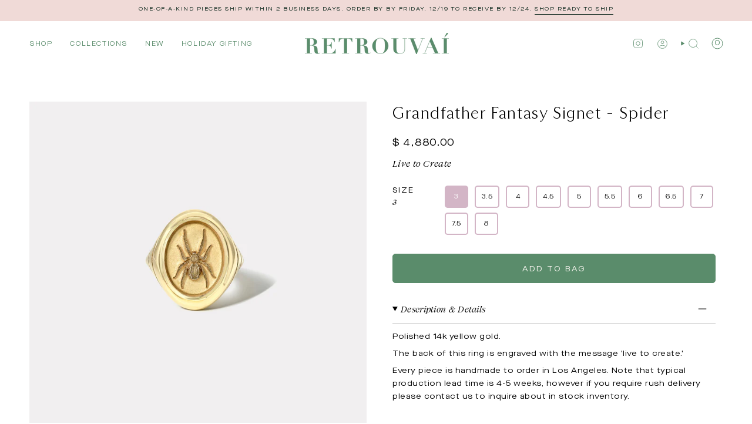

--- FILE ---
content_type: text/html; charset=utf-8
request_url: https://www.retrouvai.com/products/grandfather-fantasy-signet-swan
body_size: 48751
content:
<!doctype html>
<html class="no-js no-touch supports-no-cookies" lang="en">
<head>
  <meta charset="UTF-8">
  <meta http-equiv="X-UA-Compatible" content="IE=edge">
  <meta name="viewport" content="width=device-width, initial-scale=1.0">
  <meta name="theme-color" content="#5a8c6b">
  <link rel="canonical" href="https://www.retrouvai.com/products/grandfather-fantasy-signet-swan">
  <link rel="preconnect" href="https://cdn.shopify.com" crossorigin>
  <!-- ======================= Broadcast Theme V5.3.0 ========================= --><link rel="preconnect" href="https://fonts.shopifycdn.com" crossorigin><link href="//www.retrouvai.com/cdn/shop/t/20/assets/theme.dev.css?3927" as="style" rel="preload">
  <link href="//www.retrouvai.com/cdn/shop/t/20/assets/vendor.js?v=93779096473886333451699395037" as="script" rel="preload">
  <link href="//www.retrouvai.com/cdn/shop/t/20/assets/theme.js?v=138928274754105767801699395037" as="script" rel="preload">

    <link rel="icon" type="image/png" href="//www.retrouvai.com/cdn/shop/files/PIG_2_7e51e4a1-47de-473d-91d2-5d3f4e306f18.jpg?crop=center&height=32&v=1700422179&width=32">
  

  <!-- Title and description ================================================ -->
  
  <title>
    
    Grandfather Fantasy Signet - Spider
    
    
    
      &ndash; Retrouvai
    
  </title>

  
    <meta name="description" content="Polished 14k yellow gold. The back of this ring is engraved with the message &#39;live to create.&#39; Every piece is handmade to order in Los Angeles. Note that typical production lead time is 4-5 weeks, however if you require rush delivery please contact us to inquire about in stock inventory. ">
  

  <meta property="og:site_name" content="Retrouvai">
<meta property="og:url" content="https://www.retrouvai.com/products/grandfather-fantasy-signet-swan">
<meta property="og:title" content="Grandfather Fantasy Signet - Spider">
<meta property="og:type" content="product">
<meta property="og:description" content="Polished 14k yellow gold. The back of this ring is engraved with the message &#39;live to create.&#39; Every piece is handmade to order in Los Angeles. Note that typical production lead time is 4-5 weeks, however if you require rush delivery please contact us to inquire about in stock inventory. "><meta property="og:image" content="http://www.retrouvai.com/cdn/shop/files/UpdatedGrandfatherspidersignetring-dark.jpg?v=1749091666">
  <meta property="og:image:secure_url" content="https://www.retrouvai.com/cdn/shop/files/UpdatedGrandfatherspidersignetring-dark.jpg?v=1749091666">
  <meta property="og:image:width" content="2500">
  <meta property="og:image:height" content="2500"><meta property="og:price:amount" content="4,880.00">
  <meta property="og:price:currency" content="USD"><meta name="twitter:card" content="summary_large_image">
<meta name="twitter:title" content="Grandfather Fantasy Signet - Spider">
<meta name="twitter:description" content="Polished 14k yellow gold. The back of this ring is engraved with the message &#39;live to create.&#39; Every piece is handmade to order in Los Angeles. Note that typical production lead time is 4-5 weeks, however if you require rush delivery please contact us to inquire about in stock inventory. ">

  <!-- CSS ================================================================== -->

  
  <link href="//www.retrouvai.com/cdn/shop/t/20/assets/font-settings.css?v=162544666090566810921759333022" rel="stylesheet" type="text/css" media="all" />

  
<style data-shopify>

:root {--scrollbar-width: 0px;





--COLOR-VIDEO-BG: #f2f2f2;
--COLOR-BG-BRIGHTER: #f2f2f2;--COLOR-BG: #ffffff;--COLOR-BG-ALPHA-25: rgba(255, 255, 255, 0.25);
--COLOR-BG-TRANSPARENT: rgba(255, 255, 255, 0);
--COLOR-BG-SECONDARY: #f8f6f0;
--COLOR-BG-SECONDARY-LIGHTEN: #ffffff;
--COLOR-BG-RGB: 255, 255, 255;

--COLOR-TEXT-DARK: #000000;
--COLOR-TEXT: #0c271c;
--COLOR-TEXT-LIGHT: #556860;


/* === Opacity shades of grey ===*/
--COLOR-A5:  rgba(12, 39, 28, 0.05);
--COLOR-A10: rgba(12, 39, 28, 0.1);
--COLOR-A15: rgba(12, 39, 28, 0.15);
--COLOR-A20: rgba(12, 39, 28, 0.2);
--COLOR-A25: rgba(12, 39, 28, 0.25);
--COLOR-A30: rgba(12, 39, 28, 0.3);
--COLOR-A35: rgba(12, 39, 28, 0.35);
--COLOR-A40: rgba(12, 39, 28, 0.4);
--COLOR-A45: rgba(12, 39, 28, 0.45);
--COLOR-A50: rgba(12, 39, 28, 0.5);
--COLOR-A55: rgba(12, 39, 28, 0.55);
--COLOR-A60: rgba(12, 39, 28, 0.6);
--COLOR-A65: rgba(12, 39, 28, 0.65);
--COLOR-A70: rgba(12, 39, 28, 0.7);
--COLOR-A75: rgba(12, 39, 28, 0.75);
--COLOR-A80: rgba(12, 39, 28, 0.8);
--COLOR-A85: rgba(12, 39, 28, 0.85);
--COLOR-A90: rgba(12, 39, 28, 0.9);
--COLOR-A95: rgba(12, 39, 28, 0.95);

--COLOR-BORDER: rgb(255, 255, 255);
--COLOR-BORDER-LIGHT: #ffffff;
--COLOR-BORDER-HAIRLINE: #f7f7f7;
--COLOR-BORDER-DARK: #5A8C6B;/* === Bright color ===*/
--COLOR-PRIMARY: #5a8c6b;
--COLOR-PRIMARY-HOVER: #356645;
--COLOR-PRIMARY-FADE: rgba(90, 140, 107, 0.05);
--COLOR-PRIMARY-FADE-HOVER: rgba(90, 140, 107, 0.1);
--COLOR-PRIMARY-LIGHT: #a5dab7;--COLOR-PRIMARY-OPPOSITE: #ffffff;



/* === link Color ===*/
--COLOR-LINK: #6a5e2c;
--COLOR-LINK-HOVER: rgba(106, 94, 44, 0.7);
--COLOR-LINK-FADE: rgba(106, 94, 44, 0.05);
--COLOR-LINK-FADE-HOVER: rgba(106, 94, 44, 0.1);--COLOR-LINK-OPPOSITE: #ffffff;


/* === Product grid sale tags ===*/
--COLOR-SALE-BG: #f9dee5;
--COLOR-SALE-TEXT: #af7b88;--COLOR-SALE-TEXT-SECONDARY: #f9dee5;

/* === Product grid badges ===*/
--COLOR-BADGE-BG: #8d95c3;
--COLOR-BADGE-TEXT: #ffffff;

/* === Product sale color ===*/
--COLOR-SALE: #c5682e;

/* === Gray background on Product grid items ===*/--filter-bg: 1.0;/* === Helper colors for form error states ===*/
--COLOR-ERROR: #721C24;
--COLOR-ERROR-BG: #F8D7DA;
--COLOR-ERROR-BORDER: #F5C6CB;



  --RADIUS: 5px;
  --RADIUS-SELECT: 3px;

--COLOR-HEADER-BG: #ffffff;--COLOR-HEADER-BG-TRANSPARENT: rgba(255, 255, 255, 0);
--COLOR-HEADER-LINK: #5a8c6b;
--COLOR-HEADER-LINK-HOVER: rgba(90, 140, 107, 0.7);

--COLOR-MENU-BG: #ffffff;
--COLOR-MENU-LINK: #0c271c;
--COLOR-MENU-LINK-HOVER: rgba(12, 39, 28, 0.7);
--COLOR-SUBMENU-BG: #ffffff;
--COLOR-SUBMENU-LINK: #0c271c;
--COLOR-SUBMENU-LINK-HOVER: rgba(12, 39, 28, 0.7);
--COLOR-SUBMENU-TEXT-LIGHT: #556860;
--COLOR-MENU-TRANSPARENT: #ffffff;
--COLOR-MENU-TRANSPARENT-HOVER: rgba(255, 255, 255, 0.7);--COLOR-FOOTER-BG: #5a8c6b;
--COLOR-FOOTER-BG-HAIRLINE: #548364;
--COLOR-FOOTER-TEXT: #f8f6f0;
--COLOR-FOOTER-TEXT-A35: rgba(248, 246, 240, 0.35);
--COLOR-FOOTER-TEXT-A75: rgba(248, 246, 240, 0.75);
--COLOR-FOOTER-LINK: #f8f6f0;
--COLOR-FOOTER-LINK-HOVER: rgba(248, 246, 240, 0.7);
--COLOR-FOOTER-BORDER: #0c271c;

--TRANSPARENT: rgba(255, 255, 255, 0);

/* === Default overlay opacity ===*/
--overlay-opacity: 0;
--underlay-opacity: 1;
--underlay-bg: rgba(0,0,0,0.4);

/* === Custom Cursor ===*/
--ICON-ZOOM-IN: url( "//www.retrouvai.com/cdn/shop/t/20/assets/icon-zoom-in.svg?v=182473373117644429561699395037" );
--ICON-ZOOM-OUT: url( "//www.retrouvai.com/cdn/shop/t/20/assets/icon-zoom-out.svg?v=101497157853986683871699395037" );

/* === Custom Icons ===*/


  
  --ICON-ADD-BAG: url( "//www.retrouvai.com/cdn/shop/t/20/assets/icon-zoom-in.svg?v=182473373117644429561699395037" );
  --ICON-ADD-CART: url( "//www.retrouvai.com/cdn/shop/t/20/assets/icon-add-cart.svg?v=3962293684743587821699395037" );
  --ICON-ARROW-LEFT: url( "//www.retrouvai.com/cdn/shop/t/20/assets/icon-arrow-left.svg?v=136066145774695772731699395037" );
  --ICON-ARROW-RIGHT: url( "//www.retrouvai.com/cdn/shop/t/20/assets/icon-arrow-right.svg?v=150928298113663093401699395037" );
  --ICON-SELECT: url("//www.retrouvai.com/cdn/shop/t/20/assets/icon-select.svg?v=167170173659852274001699395037");


--PRODUCT-GRID-ASPECT-RATIO: 100%;

/* === Typography ===*/
--FONT-WEIGHT-BODY: 400;
--FONT-WEIGHT-BODY-BOLD: 500;

--FONT-STACK-BODY: Figtree, sans-serif;
--FONT-STYLE-BODY: normal;
--FONT-STYLE-BODY-ITALIC: italic;
--FONT-ADJUST-BODY: 0.7;

--FONT-WEIGHT-HEADING: 400;
--FONT-WEIGHT-HEADING-BOLD: 700;

--FONT-UPPERCASE-HEADING: none;

--FONT-STACK-HEADING: Cardo, serif;
--FONT-STYLE-HEADING: normal;
--FONT-STYLE-HEADING-ITALIC: italic;
--FONT-ADJUST-HEADING: 1.05;

--FONT-STACK-NAV: Figtree, sans-serif;
--FONT-STYLE-NAV: normal;
--FONT-STYLE-NAV-ITALIC: italic;
--FONT-ADJUST-NAV: 0.8;

--FONT-WEIGHT-NAV: 400;
--FONT-WEIGHT-NAV-BOLD: 500;

--FONT-SIZE-BASE: 0.7rem;
--FONT-SIZE-BASE-PERCENT: 0.7;

/* === Parallax ===*/
--PARALLAX-STRENGTH-MIN: 115.0%;
--PARALLAX-STRENGTH-MAX: 125.0%;--COLUMNS: 4;
--COLUMNS-MEDIUM: 3;
--COLUMNS-SMALL: 2;
--COLUMNS-MOBILE: 1;--LAYOUT-OUTER: 50px;
  --LAYOUT-GUTTER: 32px;
  --LAYOUT-OUTER-MEDIUM: 30px;
  --LAYOUT-GUTTER-MEDIUM: 22px;
  --LAYOUT-OUTER-SMALL: 16px;
  --LAYOUT-GUTTER-SMALL: 16px;--base-animation-delay: 0ms;
--line-height-normal: 1.375; /* Equals to line-height: normal; */--SIDEBAR-WIDTH: 288px;
  --SIDEBAR-WIDTH-MEDIUM: 258px;--DRAWER-WIDTH: 415px;--ICON-STROKE-WIDTH: 1px;

--COLOR-TEXT-DARK: #000000;
--COLOR-TEXT:#000000;
--COLOR-TEXT-LIGHT: #0c271c;



/* === Button General ===*/
--BTN-FONT-STACK: "system_ui", -apple-system, 'Segoe UI', Roboto, 'Helvetica Neue', 'Noto Sans', 'Liberation Sans', Arial, sans-serif, 'Apple Color Emoji', 'Segoe UI Emoji', 'Segoe UI Symbol', 'Noto Color Emoji';
--BTN-FONT-WEIGHT: 400;
--BTN-FONT-STYLE: normal;
--BTN-FONT-SIZE: 13px;

--BTN-LETTER-SPACING: 0.15em;
--BTN-UPPERCASE: uppercase;
--BTN-TEXT-ARROW-OFFSET: -1px;

/* === Button Primary ===*/
--BTN-PRIMARY-BORDER-COLOR: #f8f6f0;
--BTN-PRIMARY-BG-COLOR: #b253ad;
--BTN-PRIMARY-TEXT-COLOR: #f8f6f0;


  --BTN-PRIMARY-BG-COLOR-BRIGHTER: #a3499e;


/* === Button Secondary ===*/
--BTN-SECONDARY-BORDER-COLOR: #f8f6f0;
--BTN-SECONDARY-BG-COLOR: #5a8c6b;
--BTN-SECONDARY-TEXT-COLOR: #f8f6f0;


  --BTN-SECONDARY-BG-COLOR-BRIGHTER: #507c5f;


/* === Button White ===*/
--TEXT-BTN-BORDER-WHITE: #F8F6F0;
--TEXT-BTN-BG-WHITE: #F8F6F0;
--TEXT-BTN-WHITE: #282D74;
--TEXT-BTN-BG-WHITE-BRIGHTER: #f0ecdf;

/* === Button Black ===*/
--TEXT-BTN-BG-BLACK: #282D74;
--TEXT-BTN-BORDER-BLACK: #282D74;
--TEXT-BTN-BLACK: #F8F6F0;
--TEXT-BTN-BG-BLACK-BRIGHTER: #353c9a;

/* === Cart Gradient ===*/


  --FREE-SHIPPING-GRADIENT: linear-gradient(to right, var(--COLOR-PRIMARY-LIGHT) 0%, var(--COLOR-PRIMARY) 100%);


}

::backdrop {
  --underlay-opacity: 1;
  --underlay-bg: rgba(0,0,0,0.4);
}
</style>


  <link href="//www.retrouvai.com/cdn/shop/t/20/assets/theme.css?v=96985050655990048241710517784" rel="stylesheet" type="text/css" media="all" />
<link href="//www.retrouvai.com/cdn/shop/t/20/assets/swatches.css?v=157844926215047500451699395037" as="style" rel="preload">
    <link href="//www.retrouvai.com/cdn/shop/t/20/assets/swatches.css?v=157844926215047500451699395037" rel="stylesheet" type="text/css" media="all" />
<style data-shopify>.swatches {
    --14k: #cfb56b;--18k: #cfb56b;--black: #000000;--white: #fafafa;--blank: url(//www.retrouvai.com/cdn/shop/files/blank_small.png?3927);
  }</style>
<script>
    if (window.navigator.userAgent.indexOf('MSIE ') > 0 || window.navigator.userAgent.indexOf('Trident/') > 0) {
      document.documentElement.className = document.documentElement.className + ' ie';

      var scripts = document.getElementsByTagName('script')[0];
      var polyfill = document.createElement("script");
      polyfill.defer = true;
      polyfill.src = "//www.retrouvai.com/cdn/shop/t/20/assets/ie11.js?v=144489047535103983231699395037";

      scripts.parentNode.insertBefore(polyfill, scripts);
    } else {
      document.documentElement.className = document.documentElement.className.replace('no-js', 'js');
    }

    document.documentElement.style.setProperty('--scrollbar-width', `${getScrollbarWidth()}px`);

    function getScrollbarWidth() {
      // Creating invisible container
      const outer = document.createElement('div');
      outer.style.visibility = 'hidden';
      outer.style.overflow = 'scroll'; // forcing scrollbar to appear
      outer.style.msOverflowStyle = 'scrollbar'; // needed for WinJS apps
      document.documentElement.appendChild(outer);

      // Creating inner element and placing it in the container
      const inner = document.createElement('div');
      outer.appendChild(inner);

      // Calculating difference between container's full width and the child width
      const scrollbarWidth = outer.offsetWidth - inner.offsetWidth;

      // Removing temporary elements from the DOM
      outer.parentNode.removeChild(outer);

      return scrollbarWidth;
    }

    let root = '/';
    if (root[root.length - 1] !== '/') {
      root = root + '/';
    }

    window.theme = {
      routes: {
        root: root,
        cart_url: '/cart',
        cart_add_url: '/cart/add',
        cart_change_url: '/cart/change',
        product_recommendations_url: '/recommendations/products',
        predictive_search_url: '/search/suggest',
        addresses_url: '/account/addresses'
      },
      assets: {
        photoswipe: '//www.retrouvai.com/cdn/shop/t/20/assets/photoswipe.js?v=162613001030112971491699395037',
        smoothscroll: '//www.retrouvai.com/cdn/shop/t/20/assets/smoothscroll.js?v=37906625415260927261699395037',
      },
      strings: {
        addToCart: "Add to Bag",
        cartAcceptanceError: "You must accept our terms and conditions.",
        soldOut: "Inquire about recreating this piece",
        from: "From",
        preOrder: "Pre-order",
        sale: "Sale",
        subscription: "Subscription",
        unavailable: "Unavailable",
        unitPrice: "Unit price",
        unitPriceSeparator: "per",
        shippingCalcSubmitButton: "Calculate shipping",
        shippingCalcSubmitButtonDisabled: "Calculating...",
        selectValue: "Select value",
        selectColor: "Select color",
        oneColor: "color",
        otherColor: "colors",
        upsellAddToCart: "Add",
        free: "Free",
        swatchesColor: "Color, Colour"
      },
      settings: {
        customerLoggedIn: null ? true : false,
        cartDrawerEnabled: true,
        enableQuickAdd: true,
        enableAnimations: true,
        variantOnSale: true,
      },
      sliderArrows: {
        prev: '<button type="button" class="slider__button slider__button--prev" data-button-arrow data-button-prev>' + "Previous" + '</button>',
        next: '<button type="button" class="slider__button slider__button--next" data-button-arrow data-button-next>' + "Next" + '</button>',
      },
      moneyFormat: false ? "$ {{amount}} USD" : "$ {{amount}}",
      moneyWithoutCurrencyFormat: "$ {{amount}}",
      moneyWithCurrencyFormat: "$ {{amount}} USD",
      subtotal: 0,
      info: {
        name: 'Exhibea for Retrouvai'
      },
      version: '5.3.0'
    };

    if (window.performance) {
      window.performance.mark('init');
    } else {
      window.fastNetworkAndCPU = false;
    }

    let windowInnerHeight = window.innerHeight;
    document.documentElement.style.setProperty('--full-height', `${windowInnerHeight}px`);
    document.documentElement.style.setProperty('--three-quarters', `${windowInnerHeight * 0.75}px`);
    document.documentElement.style.setProperty('--two-thirds', `${windowInnerHeight * 0.66}px`);
    document.documentElement.style.setProperty('--one-half', `${windowInnerHeight * 0.5}px`);
    document.documentElement.style.setProperty('--one-third', `${windowInnerHeight * 0.33}px`);
    document.documentElement.style.setProperty('--one-fifth', `${windowInnerHeight * 0.2}px`);
  </script>

  
    <script src="//www.retrouvai.com/cdn/shopifycloud/storefront/assets/themes_support/shopify_common-5f594365.js" defer="defer"></script>
  

  <!-- Theme Javascript ============================================================== -->
  <script src="//www.retrouvai.com/cdn/shop/t/20/assets/vendor.js?v=93779096473886333451699395037" defer="defer"></script>
  <script src="//www.retrouvai.com/cdn/shop/t/20/assets/theme.js?v=138928274754105767801699395037" defer="defer"></script><!-- Shopify app scripts =========================================================== -->

  <script>window.performance && window.performance.mark && window.performance.mark('shopify.content_for_header.start');</script><meta name="facebook-domain-verification" content="ypprc8ul3jj6scnx10sgz764hqy2j4">
<meta name="facebook-domain-verification" content="8lgrj3yj34mrh2joj6m9i4o2z730ee">
<meta name="google-site-verification" content="RAwDvEPjGkwCCw0XfFhJKZxSA7UpYsv-qNb4boxw2fo">
<meta id="shopify-digital-wallet" name="shopify-digital-wallet" content="/6820671/digital_wallets/dialog">
<meta name="shopify-checkout-api-token" content="093831d8408e236b254a200c0bf4bac0">
<link rel="alternate" type="application/json+oembed" href="https://www.retrouvai.com/products/grandfather-fantasy-signet-swan.oembed">
<script async="async" src="/checkouts/internal/preloads.js?locale=en-US"></script>
<link rel="preconnect" href="https://shop.app" crossorigin="anonymous">
<script async="async" src="https://shop.app/checkouts/internal/preloads.js?locale=en-US&shop_id=6820671" crossorigin="anonymous"></script>
<script id="apple-pay-shop-capabilities" type="application/json">{"shopId":6820671,"countryCode":"US","currencyCode":"USD","merchantCapabilities":["supports3DS"],"merchantId":"gid:\/\/shopify\/Shop\/6820671","merchantName":"Retrouvai","requiredBillingContactFields":["postalAddress","email","phone"],"requiredShippingContactFields":["postalAddress","email","phone"],"shippingType":"shipping","supportedNetworks":["visa","masterCard","amex","discover","elo","jcb"],"total":{"type":"pending","label":"Retrouvai","amount":"1.00"},"shopifyPaymentsEnabled":true,"supportsSubscriptions":true}</script>
<script id="shopify-features" type="application/json">{"accessToken":"093831d8408e236b254a200c0bf4bac0","betas":["rich-media-storefront-analytics"],"domain":"www.retrouvai.com","predictiveSearch":true,"shopId":6820671,"locale":"en"}</script>
<script>var Shopify = Shopify || {};
Shopify.shop = "supply-demandjewelry.myshopify.com";
Shopify.locale = "en";
Shopify.currency = {"active":"USD","rate":"1.0"};
Shopify.country = "US";
Shopify.theme = {"name":"Exhibea for Retrouvai - V2 ","id":137607807209,"schema_name":"Broadcast","schema_version":"5.3.0","theme_store_id":null,"role":"main"};
Shopify.theme.handle = "null";
Shopify.theme.style = {"id":null,"handle":null};
Shopify.cdnHost = "www.retrouvai.com/cdn";
Shopify.routes = Shopify.routes || {};
Shopify.routes.root = "/";</script>
<script type="module">!function(o){(o.Shopify=o.Shopify||{}).modules=!0}(window);</script>
<script>!function(o){function n(){var o=[];function n(){o.push(Array.prototype.slice.apply(arguments))}return n.q=o,n}var t=o.Shopify=o.Shopify||{};t.loadFeatures=n(),t.autoloadFeatures=n()}(window);</script>
<script>
  window.ShopifyPay = window.ShopifyPay || {};
  window.ShopifyPay.apiHost = "shop.app\/pay";
  window.ShopifyPay.redirectState = null;
</script>
<script id="shop-js-analytics" type="application/json">{"pageType":"product"}</script>
<script defer="defer" async type="module" src="//www.retrouvai.com/cdn/shopifycloud/shop-js/modules/v2/client.init-shop-cart-sync_D0dqhulL.en.esm.js"></script>
<script defer="defer" async type="module" src="//www.retrouvai.com/cdn/shopifycloud/shop-js/modules/v2/chunk.common_CpVO7qML.esm.js"></script>
<script type="module">
  await import("//www.retrouvai.com/cdn/shopifycloud/shop-js/modules/v2/client.init-shop-cart-sync_D0dqhulL.en.esm.js");
await import("//www.retrouvai.com/cdn/shopifycloud/shop-js/modules/v2/chunk.common_CpVO7qML.esm.js");

  window.Shopify.SignInWithShop?.initShopCartSync?.({"fedCMEnabled":true,"windoidEnabled":true});

</script>
<script>
  window.Shopify = window.Shopify || {};
  if (!window.Shopify.featureAssets) window.Shopify.featureAssets = {};
  window.Shopify.featureAssets['shop-js'] = {"shop-cart-sync":["modules/v2/client.shop-cart-sync_D9bwt38V.en.esm.js","modules/v2/chunk.common_CpVO7qML.esm.js"],"init-fed-cm":["modules/v2/client.init-fed-cm_BJ8NPuHe.en.esm.js","modules/v2/chunk.common_CpVO7qML.esm.js"],"init-shop-email-lookup-coordinator":["modules/v2/client.init-shop-email-lookup-coordinator_pVrP2-kG.en.esm.js","modules/v2/chunk.common_CpVO7qML.esm.js"],"shop-cash-offers":["modules/v2/client.shop-cash-offers_CNh7FWN-.en.esm.js","modules/v2/chunk.common_CpVO7qML.esm.js","modules/v2/chunk.modal_DKF6x0Jh.esm.js"],"init-shop-cart-sync":["modules/v2/client.init-shop-cart-sync_D0dqhulL.en.esm.js","modules/v2/chunk.common_CpVO7qML.esm.js"],"init-windoid":["modules/v2/client.init-windoid_DaoAelzT.en.esm.js","modules/v2/chunk.common_CpVO7qML.esm.js"],"shop-toast-manager":["modules/v2/client.shop-toast-manager_1DND8Tac.en.esm.js","modules/v2/chunk.common_CpVO7qML.esm.js"],"pay-button":["modules/v2/client.pay-button_CFeQi1r6.en.esm.js","modules/v2/chunk.common_CpVO7qML.esm.js"],"shop-button":["modules/v2/client.shop-button_Ca94MDdQ.en.esm.js","modules/v2/chunk.common_CpVO7qML.esm.js"],"shop-login-button":["modules/v2/client.shop-login-button_DPYNfp1Z.en.esm.js","modules/v2/chunk.common_CpVO7qML.esm.js","modules/v2/chunk.modal_DKF6x0Jh.esm.js"],"avatar":["modules/v2/client.avatar_BTnouDA3.en.esm.js"],"shop-follow-button":["modules/v2/client.shop-follow-button_BMKh4nJE.en.esm.js","modules/v2/chunk.common_CpVO7qML.esm.js","modules/v2/chunk.modal_DKF6x0Jh.esm.js"],"init-customer-accounts-sign-up":["modules/v2/client.init-customer-accounts-sign-up_CJXi5kRN.en.esm.js","modules/v2/client.shop-login-button_DPYNfp1Z.en.esm.js","modules/v2/chunk.common_CpVO7qML.esm.js","modules/v2/chunk.modal_DKF6x0Jh.esm.js"],"init-shop-for-new-customer-accounts":["modules/v2/client.init-shop-for-new-customer-accounts_BoBxkgWu.en.esm.js","modules/v2/client.shop-login-button_DPYNfp1Z.en.esm.js","modules/v2/chunk.common_CpVO7qML.esm.js","modules/v2/chunk.modal_DKF6x0Jh.esm.js"],"init-customer-accounts":["modules/v2/client.init-customer-accounts_DCuDTzpR.en.esm.js","modules/v2/client.shop-login-button_DPYNfp1Z.en.esm.js","modules/v2/chunk.common_CpVO7qML.esm.js","modules/v2/chunk.modal_DKF6x0Jh.esm.js"],"checkout-modal":["modules/v2/client.checkout-modal_U_3e4VxF.en.esm.js","modules/v2/chunk.common_CpVO7qML.esm.js","modules/v2/chunk.modal_DKF6x0Jh.esm.js"],"lead-capture":["modules/v2/client.lead-capture_DEgn0Z8u.en.esm.js","modules/v2/chunk.common_CpVO7qML.esm.js","modules/v2/chunk.modal_DKF6x0Jh.esm.js"],"shop-login":["modules/v2/client.shop-login_CoM5QKZ_.en.esm.js","modules/v2/chunk.common_CpVO7qML.esm.js","modules/v2/chunk.modal_DKF6x0Jh.esm.js"],"payment-terms":["modules/v2/client.payment-terms_BmrqWn8r.en.esm.js","modules/v2/chunk.common_CpVO7qML.esm.js","modules/v2/chunk.modal_DKF6x0Jh.esm.js"]};
</script>
<script>(function() {
  var isLoaded = false;
  function asyncLoad() {
    if (isLoaded) return;
    isLoaded = true;
    var urls = ["https:\/\/chimpstatic.com\/mcjs-connected\/js\/users\/43df4b20b55aaf016690f4797\/55296a340b7c3c75d6b726bff.js?shop=supply-demandjewelry.myshopify.com","\/\/shopify.privy.com\/widget.js?shop=supply-demandjewelry.myshopify.com","https:\/\/chimpstatic.com\/mcjs-connected\/js\/users\/4d10272f1ed4ca75c8abc2b70\/fd188bf4ad9850950c7913e6e.js?shop=supply-demandjewelry.myshopify.com","https:\/\/jsappcdn.hikeorders.com\/main\/assets\/js\/hko-accessibility.min.js?shop=supply-demandjewelry.myshopify.com","https:\/\/static.klaviyo.com\/onsite\/js\/klaviyo.js?company_id=S43urL\u0026shop=supply-demandjewelry.myshopify.com","https:\/\/static.shareasale.com\/json\/shopify\/shareasale-tracking.js?sasmid=151788\u0026ssmtid=73559\u0026shop=supply-demandjewelry.myshopify.com"];
    for (var i = 0; i < urls.length; i++) {
      var s = document.createElement('script');
      s.type = 'text/javascript';
      s.async = true;
      s.src = urls[i];
      var x = document.getElementsByTagName('script')[0];
      x.parentNode.insertBefore(s, x);
    }
  };
  if(window.attachEvent) {
    window.attachEvent('onload', asyncLoad);
  } else {
    window.addEventListener('load', asyncLoad, false);
  }
})();</script>
<script id="__st">var __st={"a":6820671,"offset":-28800,"reqid":"c41fb0ba-12f1-4881-915f-85b123d885e1-1764778678","pageurl":"www.retrouvai.com\/products\/grandfather-fantasy-signet-swan","u":"76e6df3bee94","p":"product","rtyp":"product","rid":2392984846393};</script>
<script>window.ShopifyPaypalV4VisibilityTracking = true;</script>
<script id="captcha-bootstrap">!function(){'use strict';const t='contact',e='account',n='new_comment',o=[[t,t],['blogs',n],['comments',n],[t,'customer']],c=[[e,'customer_login'],[e,'guest_login'],[e,'recover_customer_password'],[e,'create_customer']],r=t=>t.map((([t,e])=>`form[action*='/${t}']:not([data-nocaptcha='true']) input[name='form_type'][value='${e}']`)).join(','),a=t=>()=>t?[...document.querySelectorAll(t)].map((t=>t.form)):[];function s(){const t=[...o],e=r(t);return a(e)}const i='password',u='form_key',d=['recaptcha-v3-token','g-recaptcha-response','h-captcha-response',i],f=()=>{try{return window.sessionStorage}catch{return}},m='__shopify_v',_=t=>t.elements[u];function p(t,e,n=!1){try{const o=window.sessionStorage,c=JSON.parse(o.getItem(e)),{data:r}=function(t){const{data:e,action:n}=t;return t[m]||n?{data:e,action:n}:{data:t,action:n}}(c);for(const[e,n]of Object.entries(r))t.elements[e]&&(t.elements[e].value=n);n&&o.removeItem(e)}catch(o){console.error('form repopulation failed',{error:o})}}const l='form_type',E='cptcha';function T(t){t.dataset[E]=!0}const w=window,h=w.document,L='Shopify',v='ce_forms',y='captcha';let A=!1;((t,e)=>{const n=(g='f06e6c50-85a8-45c8-87d0-21a2b65856fe',I='https://cdn.shopify.com/shopifycloud/storefront-forms-hcaptcha/ce_storefront_forms_captcha_hcaptcha.v1.5.2.iife.js',D={infoText:'Protected by hCaptcha',privacyText:'Privacy',termsText:'Terms'},(t,e,n)=>{const o=w[L][v],c=o.bindForm;if(c)return c(t,g,e,D).then(n);var r;o.q.push([[t,g,e,D],n]),r=I,A||(h.body.append(Object.assign(h.createElement('script'),{id:'captcha-provider',async:!0,src:r})),A=!0)});var g,I,D;w[L]=w[L]||{},w[L][v]=w[L][v]||{},w[L][v].q=[],w[L][y]=w[L][y]||{},w[L][y].protect=function(t,e){n(t,void 0,e),T(t)},Object.freeze(w[L][y]),function(t,e,n,w,h,L){const[v,y,A,g]=function(t,e,n){const i=e?o:[],u=t?c:[],d=[...i,...u],f=r(d),m=r(i),_=r(d.filter((([t,e])=>n.includes(e))));return[a(f),a(m),a(_),s()]}(w,h,L),I=t=>{const e=t.target;return e instanceof HTMLFormElement?e:e&&e.form},D=t=>v().includes(t);t.addEventListener('submit',(t=>{const e=I(t);if(!e)return;const n=D(e)&&!e.dataset.hcaptchaBound&&!e.dataset.recaptchaBound,o=_(e),c=g().includes(e)&&(!o||!o.value);(n||c)&&t.preventDefault(),c&&!n&&(function(t){try{if(!f())return;!function(t){const e=f();if(!e)return;const n=_(t);if(!n)return;const o=n.value;o&&e.removeItem(o)}(t);const e=Array.from(Array(32),(()=>Math.random().toString(36)[2])).join('');!function(t,e){_(t)||t.append(Object.assign(document.createElement('input'),{type:'hidden',name:u})),t.elements[u].value=e}(t,e),function(t,e){const n=f();if(!n)return;const o=[...t.querySelectorAll(`input[type='${i}']`)].map((({name:t})=>t)),c=[...d,...o],r={};for(const[a,s]of new FormData(t).entries())c.includes(a)||(r[a]=s);n.setItem(e,JSON.stringify({[m]:1,action:t.action,data:r}))}(t,e)}catch(e){console.error('failed to persist form',e)}}(e),e.submit())}));const S=(t,e)=>{t&&!t.dataset[E]&&(n(t,e.some((e=>e===t))),T(t))};for(const o of['focusin','change'])t.addEventListener(o,(t=>{const e=I(t);D(e)&&S(e,y())}));const B=e.get('form_key'),M=e.get(l),P=B&&M;t.addEventListener('DOMContentLoaded',(()=>{const t=y();if(P)for(const e of t)e.elements[l].value===M&&p(e,B);[...new Set([...A(),...v().filter((t=>'true'===t.dataset.shopifyCaptcha))])].forEach((e=>S(e,t)))}))}(h,new URLSearchParams(w.location.search),n,t,e,['guest_login'])})(!0,!0)}();</script>
<script integrity="sha256-52AcMU7V7pcBOXWImdc/TAGTFKeNjmkeM1Pvks/DTgc=" data-source-attribution="shopify.loadfeatures" defer="defer" src="//www.retrouvai.com/cdn/shopifycloud/storefront/assets/storefront/load_feature-81c60534.js" crossorigin="anonymous"></script>
<script crossorigin="anonymous" defer="defer" src="//www.retrouvai.com/cdn/shopifycloud/storefront/assets/shopify_pay/storefront-65b4c6d7.js?v=20250812"></script>
<script data-source-attribution="shopify.dynamic_checkout.dynamic.init">var Shopify=Shopify||{};Shopify.PaymentButton=Shopify.PaymentButton||{isStorefrontPortableWallets:!0,init:function(){window.Shopify.PaymentButton.init=function(){};var t=document.createElement("script");t.src="https://www.retrouvai.com/cdn/shopifycloud/portable-wallets/latest/portable-wallets.en.js",t.type="module",document.head.appendChild(t)}};
</script>
<script data-source-attribution="shopify.dynamic_checkout.buyer_consent">
  function portableWalletsHideBuyerConsent(e){var t=document.getElementById("shopify-buyer-consent"),n=document.getElementById("shopify-subscription-policy-button");t&&n&&(t.classList.add("hidden"),t.setAttribute("aria-hidden","true"),n.removeEventListener("click",e))}function portableWalletsShowBuyerConsent(e){var t=document.getElementById("shopify-buyer-consent"),n=document.getElementById("shopify-subscription-policy-button");t&&n&&(t.classList.remove("hidden"),t.removeAttribute("aria-hidden"),n.addEventListener("click",e))}window.Shopify?.PaymentButton&&(window.Shopify.PaymentButton.hideBuyerConsent=portableWalletsHideBuyerConsent,window.Shopify.PaymentButton.showBuyerConsent=portableWalletsShowBuyerConsent);
</script>
<script data-source-attribution="shopify.dynamic_checkout.cart.bootstrap">document.addEventListener("DOMContentLoaded",(function(){function t(){return document.querySelector("shopify-accelerated-checkout-cart, shopify-accelerated-checkout")}if(t())Shopify.PaymentButton.init();else{new MutationObserver((function(e,n){t()&&(Shopify.PaymentButton.init(),n.disconnect())})).observe(document.body,{childList:!0,subtree:!0})}}));
</script>
<link id="shopify-accelerated-checkout-styles" rel="stylesheet" media="screen" href="https://www.retrouvai.com/cdn/shopifycloud/portable-wallets/latest/accelerated-checkout-backwards-compat.css" crossorigin="anonymous">
<style id="shopify-accelerated-checkout-cart">
        #shopify-buyer-consent {
  margin-top: 1em;
  display: inline-block;
  width: 100%;
}

#shopify-buyer-consent.hidden {
  display: none;
}

#shopify-subscription-policy-button {
  background: none;
  border: none;
  padding: 0;
  text-decoration: underline;
  font-size: inherit;
  cursor: pointer;
}

#shopify-subscription-policy-button::before {
  box-shadow: none;
}

      </style>
<script id="sections-script" data-sections="footer" defer="defer" src="//www.retrouvai.com/cdn/shop/t/20/compiled_assets/scripts.js?3927"></script>
<script>window.performance && window.performance.mark && window.performance.mark('shopify.content_for_header.end');</script>

<!-- BEGIN app block: shopify://apps/klaviyo-email-marketing-sms/blocks/klaviyo-onsite-embed/2632fe16-c075-4321-a88b-50b567f42507 -->












  <script async src="https://static.klaviyo.com/onsite/js/S43urL/klaviyo.js?company_id=S43urL"></script>
  <script>!function(){if(!window.klaviyo){window._klOnsite=window._klOnsite||[];try{window.klaviyo=new Proxy({},{get:function(n,i){return"push"===i?function(){var n;(n=window._klOnsite).push.apply(n,arguments)}:function(){for(var n=arguments.length,o=new Array(n),w=0;w<n;w++)o[w]=arguments[w];var t="function"==typeof o[o.length-1]?o.pop():void 0,e=new Promise((function(n){window._klOnsite.push([i].concat(o,[function(i){t&&t(i),n(i)}]))}));return e}}})}catch(n){window.klaviyo=window.klaviyo||[],window.klaviyo.push=function(){var n;(n=window._klOnsite).push.apply(n,arguments)}}}}();</script>

  
    <script id="viewed_product">
      if (item == null) {
        var _learnq = _learnq || [];

        var MetafieldReviews = null
        var MetafieldYotpoRating = null
        var MetafieldYotpoCount = null
        var MetafieldLooxRating = null
        var MetafieldLooxCount = null
        var okendoProduct = null
        var okendoProductReviewCount = null
        var okendoProductReviewAverageValue = null
        try {
          // The following fields are used for Customer Hub recently viewed in order to add reviews.
          // This information is not part of __kla_viewed. Instead, it is part of __kla_viewed_reviewed_items
          MetafieldReviews = {};
          MetafieldYotpoRating = null
          MetafieldYotpoCount = null
          MetafieldLooxRating = null
          MetafieldLooxCount = null

          okendoProduct = null
          // If the okendo metafield is not legacy, it will error, which then requires the new json formatted data
          if (okendoProduct && 'error' in okendoProduct) {
            okendoProduct = null
          }
          okendoProductReviewCount = okendoProduct ? okendoProduct.reviewCount : null
          okendoProductReviewAverageValue = okendoProduct ? okendoProduct.reviewAverageValue : null
        } catch (error) {
          console.error('Error in Klaviyo onsite reviews tracking:', error);
        }

        var item = {
          Name: "Grandfather Fantasy Signet - Spider",
          ProductID: 2392984846393,
          Categories: ["All","All Gold","Engraved Pieces","Fantasy","Holiday","Rings","Signet Rings","Spider Signet","Under 5,000"],
          ImageURL: "https://www.retrouvai.com/cdn/shop/files/UpdatedGrandfatherspidersignetring-dark_grande.jpg?v=1749091666",
          URL: "https://www.retrouvai.com/products/grandfather-fantasy-signet-swan",
          Brand: "Retrouvaí",
          Price: "$ 4,880.00",
          Value: "4,880.00",
          CompareAtPrice: "$ 0.00"
        };
        _learnq.push(['track', 'Viewed Product', item]);
        _learnq.push(['trackViewedItem', {
          Title: item.Name,
          ItemId: item.ProductID,
          Categories: item.Categories,
          ImageUrl: item.ImageURL,
          Url: item.URL,
          Metadata: {
            Brand: item.Brand,
            Price: item.Price,
            Value: item.Value,
            CompareAtPrice: item.CompareAtPrice
          },
          metafields:{
            reviews: MetafieldReviews,
            yotpo:{
              rating: MetafieldYotpoRating,
              count: MetafieldYotpoCount,
            },
            loox:{
              rating: MetafieldLooxRating,
              count: MetafieldLooxCount,
            },
            okendo: {
              rating: okendoProductReviewAverageValue,
              count: okendoProductReviewCount,
            }
          }
        }]);
      }
    </script>
  




  <script>
    window.klaviyoReviewsProductDesignMode = false
  </script>







<!-- END app block --><link href="https://monorail-edge.shopifysvc.com" rel="dns-prefetch">
<script>(function(){if ("sendBeacon" in navigator && "performance" in window) {try {var session_token_from_headers = performance.getEntriesByType('navigation')[0].serverTiming.find(x => x.name == '_s').description;} catch {var session_token_from_headers = undefined;}var session_cookie_matches = document.cookie.match(/_shopify_s=([^;]*)/);var session_token_from_cookie = session_cookie_matches && session_cookie_matches.length === 2 ? session_cookie_matches[1] : "";var session_token = session_token_from_headers || session_token_from_cookie || "";function handle_abandonment_event(e) {var entries = performance.getEntries().filter(function(entry) {return /monorail-edge.shopifysvc.com/.test(entry.name);});if (!window.abandonment_tracked && entries.length === 0) {window.abandonment_tracked = true;var currentMs = Date.now();var navigation_start = performance.timing.navigationStart;var payload = {shop_id: 6820671,url: window.location.href,navigation_start,duration: currentMs - navigation_start,session_token,page_type: "product"};window.navigator.sendBeacon("https://monorail-edge.shopifysvc.com/v1/produce", JSON.stringify({schema_id: "online_store_buyer_site_abandonment/1.1",payload: payload,metadata: {event_created_at_ms: currentMs,event_sent_at_ms: currentMs}}));}}window.addEventListener('pagehide', handle_abandonment_event);}}());</script>
<script id="web-pixels-manager-setup">(function e(e,d,r,n,o){if(void 0===o&&(o={}),!Boolean(null===(a=null===(i=window.Shopify)||void 0===i?void 0:i.analytics)||void 0===a?void 0:a.replayQueue)){var i,a;window.Shopify=window.Shopify||{};var t=window.Shopify;t.analytics=t.analytics||{};var s=t.analytics;s.replayQueue=[],s.publish=function(e,d,r){return s.replayQueue.push([e,d,r]),!0};try{self.performance.mark("wpm:start")}catch(e){}var l=function(){var e={modern:/Edge?\/(1{2}[4-9]|1[2-9]\d|[2-9]\d{2}|\d{4,})\.\d+(\.\d+|)|Firefox\/(1{2}[4-9]|1[2-9]\d|[2-9]\d{2}|\d{4,})\.\d+(\.\d+|)|Chrom(ium|e)\/(9{2}|\d{3,})\.\d+(\.\d+|)|(Maci|X1{2}).+ Version\/(15\.\d+|(1[6-9]|[2-9]\d|\d{3,})\.\d+)([,.]\d+|)( \(\w+\)|)( Mobile\/\w+|) Safari\/|Chrome.+OPR\/(9{2}|\d{3,})\.\d+\.\d+|(CPU[ +]OS|iPhone[ +]OS|CPU[ +]iPhone|CPU IPhone OS|CPU iPad OS)[ +]+(15[._]\d+|(1[6-9]|[2-9]\d|\d{3,})[._]\d+)([._]\d+|)|Android:?[ /-](13[3-9]|1[4-9]\d|[2-9]\d{2}|\d{4,})(\.\d+|)(\.\d+|)|Android.+Firefox\/(13[5-9]|1[4-9]\d|[2-9]\d{2}|\d{4,})\.\d+(\.\d+|)|Android.+Chrom(ium|e)\/(13[3-9]|1[4-9]\d|[2-9]\d{2}|\d{4,})\.\d+(\.\d+|)|SamsungBrowser\/([2-9]\d|\d{3,})\.\d+/,legacy:/Edge?\/(1[6-9]|[2-9]\d|\d{3,})\.\d+(\.\d+|)|Firefox\/(5[4-9]|[6-9]\d|\d{3,})\.\d+(\.\d+|)|Chrom(ium|e)\/(5[1-9]|[6-9]\d|\d{3,})\.\d+(\.\d+|)([\d.]+$|.*Safari\/(?![\d.]+ Edge\/[\d.]+$))|(Maci|X1{2}).+ Version\/(10\.\d+|(1[1-9]|[2-9]\d|\d{3,})\.\d+)([,.]\d+|)( \(\w+\)|)( Mobile\/\w+|) Safari\/|Chrome.+OPR\/(3[89]|[4-9]\d|\d{3,})\.\d+\.\d+|(CPU[ +]OS|iPhone[ +]OS|CPU[ +]iPhone|CPU IPhone OS|CPU iPad OS)[ +]+(10[._]\d+|(1[1-9]|[2-9]\d|\d{3,})[._]\d+)([._]\d+|)|Android:?[ /-](13[3-9]|1[4-9]\d|[2-9]\d{2}|\d{4,})(\.\d+|)(\.\d+|)|Mobile Safari.+OPR\/([89]\d|\d{3,})\.\d+\.\d+|Android.+Firefox\/(13[5-9]|1[4-9]\d|[2-9]\d{2}|\d{4,})\.\d+(\.\d+|)|Android.+Chrom(ium|e)\/(13[3-9]|1[4-9]\d|[2-9]\d{2}|\d{4,})\.\d+(\.\d+|)|Android.+(UC? ?Browser|UCWEB|U3)[ /]?(15\.([5-9]|\d{2,})|(1[6-9]|[2-9]\d|\d{3,})\.\d+)\.\d+|SamsungBrowser\/(5\.\d+|([6-9]|\d{2,})\.\d+)|Android.+MQ{2}Browser\/(14(\.(9|\d{2,})|)|(1[5-9]|[2-9]\d|\d{3,})(\.\d+|))(\.\d+|)|K[Aa][Ii]OS\/(3\.\d+|([4-9]|\d{2,})\.\d+)(\.\d+|)/},d=e.modern,r=e.legacy,n=navigator.userAgent;return n.match(d)?"modern":n.match(r)?"legacy":"unknown"}(),u="modern"===l?"modern":"legacy",c=(null!=n?n:{modern:"",legacy:""})[u],f=function(e){return[e.baseUrl,"/wpm","/b",e.hashVersion,"modern"===e.buildTarget?"m":"l",".js"].join("")}({baseUrl:d,hashVersion:r,buildTarget:u}),m=function(e){var d=e.version,r=e.bundleTarget,n=e.surface,o=e.pageUrl,i=e.monorailEndpoint;return{emit:function(e){var a=e.status,t=e.errorMsg,s=(new Date).getTime(),l=JSON.stringify({metadata:{event_sent_at_ms:s},events:[{schema_id:"web_pixels_manager_load/3.1",payload:{version:d,bundle_target:r,page_url:o,status:a,surface:n,error_msg:t},metadata:{event_created_at_ms:s}}]});if(!i)return console&&console.warn&&console.warn("[Web Pixels Manager] No Monorail endpoint provided, skipping logging."),!1;try{return self.navigator.sendBeacon.bind(self.navigator)(i,l)}catch(e){}var u=new XMLHttpRequest;try{return u.open("POST",i,!0),u.setRequestHeader("Content-Type","text/plain"),u.send(l),!0}catch(e){return console&&console.warn&&console.warn("[Web Pixels Manager] Got an unhandled error while logging to Monorail."),!1}}}}({version:r,bundleTarget:l,surface:e.surface,pageUrl:self.location.href,monorailEndpoint:e.monorailEndpoint});try{o.browserTarget=l,function(e){var d=e.src,r=e.async,n=void 0===r||r,o=e.onload,i=e.onerror,a=e.sri,t=e.scriptDataAttributes,s=void 0===t?{}:t,l=document.createElement("script"),u=document.querySelector("head"),c=document.querySelector("body");if(l.async=n,l.src=d,a&&(l.integrity=a,l.crossOrigin="anonymous"),s)for(var f in s)if(Object.prototype.hasOwnProperty.call(s,f))try{l.dataset[f]=s[f]}catch(e){}if(o&&l.addEventListener("load",o),i&&l.addEventListener("error",i),u)u.appendChild(l);else{if(!c)throw new Error("Did not find a head or body element to append the script");c.appendChild(l)}}({src:f,async:!0,onload:function(){if(!function(){var e,d;return Boolean(null===(d=null===(e=window.Shopify)||void 0===e?void 0:e.analytics)||void 0===d?void 0:d.initialized)}()){var d=window.webPixelsManager.init(e)||void 0;if(d){var r=window.Shopify.analytics;r.replayQueue.forEach((function(e){var r=e[0],n=e[1],o=e[2];d.publishCustomEvent(r,n,o)})),r.replayQueue=[],r.publish=d.publishCustomEvent,r.visitor=d.visitor,r.initialized=!0}}},onerror:function(){return m.emit({status:"failed",errorMsg:"".concat(f," has failed to load")})},sri:function(e){var d=/^sha384-[A-Za-z0-9+/=]+$/;return"string"==typeof e&&d.test(e)}(c)?c:"",scriptDataAttributes:o}),m.emit({status:"loading"})}catch(e){m.emit({status:"failed",errorMsg:(null==e?void 0:e.message)||"Unknown error"})}}})({shopId: 6820671,storefrontBaseUrl: "https://www.retrouvai.com",extensionsBaseUrl: "https://extensions.shopifycdn.com/cdn/shopifycloud/web-pixels-manager",monorailEndpoint: "https://monorail-edge.shopifysvc.com/unstable/produce_batch",surface: "storefront-renderer",enabledBetaFlags: ["2dca8a86"],webPixelsConfigList: [{"id":"1002143977","configuration":"{\"masterTagID\":\"73559\",\"merchantID\":\"151788\",\"appPath\":\"https:\/\/daedalus.shareasale.com\",\"storeID\":\"NaN\",\"xTypeMode\":\"NaN\",\"xTypeValue\":\"NaN\",\"channelDedup\":\"NaN\"}","eventPayloadVersion":"v1","runtimeContext":"STRICT","scriptVersion":"f300cca684872f2df140f714437af558","type":"APP","apiClientId":4929191,"privacyPurposes":["ANALYTICS","MARKETING"],"dataSharingAdjustments":{"protectedCustomerApprovalScopes":["read_customer_personal_data"]}},{"id":"572915945","configuration":"{\"swymApiEndpoint\":\"https:\/\/swymstore-v3free-01.swymrelay.com\",\"swymTier\":\"v3free-01\"}","eventPayloadVersion":"v1","runtimeContext":"STRICT","scriptVersion":"5b6f6917e306bc7f24523662663331c0","type":"APP","apiClientId":1350849,"privacyPurposes":["ANALYTICS","MARKETING","PREFERENCES"],"dataSharingAdjustments":{"protectedCustomerApprovalScopes":["read_customer_email","read_customer_name","read_customer_personal_data","read_customer_phone"]}},{"id":"507445481","configuration":"{\"config\":\"{\\\"pixel_id\\\":\\\"GT-M63J9GW\\\",\\\"target_country\\\":\\\"US\\\",\\\"gtag_events\\\":[{\\\"type\\\":\\\"purchase\\\",\\\"action_label\\\":\\\"MC-R8MB9NSHF7\\\"},{\\\"type\\\":\\\"page_view\\\",\\\"action_label\\\":\\\"MC-R8MB9NSHF7\\\"},{\\\"type\\\":\\\"view_item\\\",\\\"action_label\\\":\\\"MC-R8MB9NSHF7\\\"}],\\\"enable_monitoring_mode\\\":false}\"}","eventPayloadVersion":"v1","runtimeContext":"OPEN","scriptVersion":"b2a88bafab3e21179ed38636efcd8a93","type":"APP","apiClientId":1780363,"privacyPurposes":[],"dataSharingAdjustments":{"protectedCustomerApprovalScopes":["read_customer_address","read_customer_email","read_customer_name","read_customer_personal_data","read_customer_phone"]}},{"id":"155484393","configuration":"{\"pixel_id\":\"1300039440149791\",\"pixel_type\":\"facebook_pixel\",\"metaapp_system_user_token\":\"-\"}","eventPayloadVersion":"v1","runtimeContext":"OPEN","scriptVersion":"ca16bc87fe92b6042fbaa3acc2fbdaa6","type":"APP","apiClientId":2329312,"privacyPurposes":["ANALYTICS","MARKETING","SALE_OF_DATA"],"dataSharingAdjustments":{"protectedCustomerApprovalScopes":["read_customer_address","read_customer_email","read_customer_name","read_customer_personal_data","read_customer_phone"]}},{"id":"75792617","eventPayloadVersion":"v1","runtimeContext":"LAX","scriptVersion":"1","type":"CUSTOM","privacyPurposes":["ANALYTICS"],"name":"Google Analytics tag (migrated)"},{"id":"shopify-app-pixel","configuration":"{}","eventPayloadVersion":"v1","runtimeContext":"STRICT","scriptVersion":"0450","apiClientId":"shopify-pixel","type":"APP","privacyPurposes":["ANALYTICS","MARKETING"]},{"id":"shopify-custom-pixel","eventPayloadVersion":"v1","runtimeContext":"LAX","scriptVersion":"0450","apiClientId":"shopify-pixel","type":"CUSTOM","privacyPurposes":["ANALYTICS","MARKETING"]}],isMerchantRequest: false,initData: {"shop":{"name":"Retrouvai","paymentSettings":{"currencyCode":"USD"},"myshopifyDomain":"supply-demandjewelry.myshopify.com","countryCode":"US","storefrontUrl":"https:\/\/www.retrouvai.com"},"customer":null,"cart":null,"checkout":null,"productVariants":[{"price":{"amount":4880.0,"currencyCode":"USD"},"product":{"title":"Grandfather Fantasy Signet - Spider","vendor":"Retrouvaí","id":"2392984846393","untranslatedTitle":"Grandfather Fantasy Signet - Spider","url":"\/products\/grandfather-fantasy-signet-swan","type":"Ring"},"id":"19655678132281","image":{"src":"\/\/www.retrouvai.com\/cdn\/shop\/files\/UpdatedGrandfatherspidersignetring-dark.jpg?v=1749091666"},"sku":"RI-030-002","title":"3","untranslatedTitle":"3"},{"price":{"amount":4880.0,"currencyCode":"USD"},"product":{"title":"Grandfather Fantasy Signet - Spider","vendor":"Retrouvaí","id":"2392984846393","untranslatedTitle":"Grandfather Fantasy Signet - Spider","url":"\/products\/grandfather-fantasy-signet-swan","type":"Ring"},"id":"49269249540329","image":{"src":"\/\/www.retrouvai.com\/cdn\/shop\/files\/UpdatedGrandfatherspidersignetring-dark.jpg?v=1749091666"},"sku":null,"title":"3.5","untranslatedTitle":"3.5"},{"price":{"amount":4880.0,"currencyCode":"USD"},"product":{"title":"Grandfather Fantasy Signet - Spider","vendor":"Retrouvaí","id":"2392984846393","untranslatedTitle":"Grandfather Fantasy Signet - Spider","url":"\/products\/grandfather-fantasy-signet-swan","type":"Ring"},"id":"49269249573097","image":{"src":"\/\/www.retrouvai.com\/cdn\/shop\/files\/UpdatedGrandfatherspidersignetring-dark.jpg?v=1749091666"},"sku":null,"title":"4","untranslatedTitle":"4"},{"price":{"amount":4880.0,"currencyCode":"USD"},"product":{"title":"Grandfather Fantasy Signet - Spider","vendor":"Retrouvaí","id":"2392984846393","untranslatedTitle":"Grandfather Fantasy Signet - Spider","url":"\/products\/grandfather-fantasy-signet-swan","type":"Ring"},"id":"49269249605865","image":{"src":"\/\/www.retrouvai.com\/cdn\/shop\/files\/UpdatedGrandfatherspidersignetring-dark.jpg?v=1749091666"},"sku":null,"title":"4.5","untranslatedTitle":"4.5"},{"price":{"amount":4880.0,"currencyCode":"USD"},"product":{"title":"Grandfather Fantasy Signet - Spider","vendor":"Retrouvaí","id":"2392984846393","untranslatedTitle":"Grandfather Fantasy Signet - Spider","url":"\/products\/grandfather-fantasy-signet-swan","type":"Ring"},"id":"49269249638633","image":{"src":"\/\/www.retrouvai.com\/cdn\/shop\/files\/UpdatedGrandfatherspidersignetring-dark.jpg?v=1749091666"},"sku":null,"title":"5","untranslatedTitle":"5"},{"price":{"amount":4880.0,"currencyCode":"USD"},"product":{"title":"Grandfather Fantasy Signet - Spider","vendor":"Retrouvaí","id":"2392984846393","untranslatedTitle":"Grandfather Fantasy Signet - Spider","url":"\/products\/grandfather-fantasy-signet-swan","type":"Ring"},"id":"49269249671401","image":{"src":"\/\/www.retrouvai.com\/cdn\/shop\/files\/UpdatedGrandfatherspidersignetring-dark.jpg?v=1749091666"},"sku":null,"title":"5.5","untranslatedTitle":"5.5"},{"price":{"amount":4880.0,"currencyCode":"USD"},"product":{"title":"Grandfather Fantasy Signet - Spider","vendor":"Retrouvaí","id":"2392984846393","untranslatedTitle":"Grandfather Fantasy Signet - Spider","url":"\/products\/grandfather-fantasy-signet-swan","type":"Ring"},"id":"49269249704169","image":{"src":"\/\/www.retrouvai.com\/cdn\/shop\/files\/UpdatedGrandfatherspidersignetring-dark.jpg?v=1749091666"},"sku":null,"title":"6","untranslatedTitle":"6"},{"price":{"amount":4880.0,"currencyCode":"USD"},"product":{"title":"Grandfather Fantasy Signet - Spider","vendor":"Retrouvaí","id":"2392984846393","untranslatedTitle":"Grandfather Fantasy Signet - Spider","url":"\/products\/grandfather-fantasy-signet-swan","type":"Ring"},"id":"49269249736937","image":{"src":"\/\/www.retrouvai.com\/cdn\/shop\/files\/UpdatedGrandfatherspidersignetring-dark.jpg?v=1749091666"},"sku":null,"title":"6.5","untranslatedTitle":"6.5"},{"price":{"amount":4880.0,"currencyCode":"USD"},"product":{"title":"Grandfather Fantasy Signet - Spider","vendor":"Retrouvaí","id":"2392984846393","untranslatedTitle":"Grandfather Fantasy Signet - Spider","url":"\/products\/grandfather-fantasy-signet-swan","type":"Ring"},"id":"49269249769705","image":{"src":"\/\/www.retrouvai.com\/cdn\/shop\/files\/UpdatedGrandfatherspidersignetring-dark.jpg?v=1749091666"},"sku":null,"title":"7","untranslatedTitle":"7"},{"price":{"amount":4880.0,"currencyCode":"USD"},"product":{"title":"Grandfather Fantasy Signet - Spider","vendor":"Retrouvaí","id":"2392984846393","untranslatedTitle":"Grandfather Fantasy Signet - Spider","url":"\/products\/grandfather-fantasy-signet-swan","type":"Ring"},"id":"49269249802473","image":{"src":"\/\/www.retrouvai.com\/cdn\/shop\/files\/UpdatedGrandfatherspidersignetring-dark.jpg?v=1749091666"},"sku":null,"title":"7.5","untranslatedTitle":"7.5"},{"price":{"amount":4880.0,"currencyCode":"USD"},"product":{"title":"Grandfather Fantasy Signet - Spider","vendor":"Retrouvaí","id":"2392984846393","untranslatedTitle":"Grandfather Fantasy Signet - Spider","url":"\/products\/grandfather-fantasy-signet-swan","type":"Ring"},"id":"49269249835241","image":{"src":"\/\/www.retrouvai.com\/cdn\/shop\/files\/UpdatedGrandfatherspidersignetring-dark.jpg?v=1749091666"},"sku":null,"title":"8","untranslatedTitle":"8"}],"purchasingCompany":null},},"https://www.retrouvai.com/cdn","ae1676cfwd2530674p4253c800m34e853cb",{"modern":"","legacy":""},{"shopId":"6820671","storefrontBaseUrl":"https:\/\/www.retrouvai.com","extensionBaseUrl":"https:\/\/extensions.shopifycdn.com\/cdn\/shopifycloud\/web-pixels-manager","surface":"storefront-renderer","enabledBetaFlags":"[\"2dca8a86\"]","isMerchantRequest":"false","hashVersion":"ae1676cfwd2530674p4253c800m34e853cb","publish":"custom","events":"[[\"page_viewed\",{}],[\"product_viewed\",{\"productVariant\":{\"price\":{\"amount\":4880.0,\"currencyCode\":\"USD\"},\"product\":{\"title\":\"Grandfather Fantasy Signet - Spider\",\"vendor\":\"Retrouvaí\",\"id\":\"2392984846393\",\"untranslatedTitle\":\"Grandfather Fantasy Signet - Spider\",\"url\":\"\/products\/grandfather-fantasy-signet-swan\",\"type\":\"Ring\"},\"id\":\"19655678132281\",\"image\":{\"src\":\"\/\/www.retrouvai.com\/cdn\/shop\/files\/UpdatedGrandfatherspidersignetring-dark.jpg?v=1749091666\"},\"sku\":\"RI-030-002\",\"title\":\"3\",\"untranslatedTitle\":\"3\"}}]]"});</script><script>
  window.ShopifyAnalytics = window.ShopifyAnalytics || {};
  window.ShopifyAnalytics.meta = window.ShopifyAnalytics.meta || {};
  window.ShopifyAnalytics.meta.currency = 'USD';
  var meta = {"product":{"id":2392984846393,"gid":"gid:\/\/shopify\/Product\/2392984846393","vendor":"Retrouvaí","type":"Ring","variants":[{"id":19655678132281,"price":488000,"name":"Grandfather Fantasy Signet - Spider - 3","public_title":"3","sku":"RI-030-002"},{"id":49269249540329,"price":488000,"name":"Grandfather Fantasy Signet - Spider - 3.5","public_title":"3.5","sku":null},{"id":49269249573097,"price":488000,"name":"Grandfather Fantasy Signet - Spider - 4","public_title":"4","sku":null},{"id":49269249605865,"price":488000,"name":"Grandfather Fantasy Signet - Spider - 4.5","public_title":"4.5","sku":null},{"id":49269249638633,"price":488000,"name":"Grandfather Fantasy Signet - Spider - 5","public_title":"5","sku":null},{"id":49269249671401,"price":488000,"name":"Grandfather Fantasy Signet - Spider - 5.5","public_title":"5.5","sku":null},{"id":49269249704169,"price":488000,"name":"Grandfather Fantasy Signet - Spider - 6","public_title":"6","sku":null},{"id":49269249736937,"price":488000,"name":"Grandfather Fantasy Signet - Spider - 6.5","public_title":"6.5","sku":null},{"id":49269249769705,"price":488000,"name":"Grandfather Fantasy Signet - Spider - 7","public_title":"7","sku":null},{"id":49269249802473,"price":488000,"name":"Grandfather Fantasy Signet - Spider - 7.5","public_title":"7.5","sku":null},{"id":49269249835241,"price":488000,"name":"Grandfather Fantasy Signet - Spider - 8","public_title":"8","sku":null}],"remote":false},"page":{"pageType":"product","resourceType":"product","resourceId":2392984846393}};
  for (var attr in meta) {
    window.ShopifyAnalytics.meta[attr] = meta[attr];
  }
</script>
<script class="analytics">
  (function () {
    var customDocumentWrite = function(content) {
      var jquery = null;

      if (window.jQuery) {
        jquery = window.jQuery;
      } else if (window.Checkout && window.Checkout.$) {
        jquery = window.Checkout.$;
      }

      if (jquery) {
        jquery('body').append(content);
      }
    };

    var hasLoggedConversion = function(token) {
      if (token) {
        return document.cookie.indexOf('loggedConversion=' + token) !== -1;
      }
      return false;
    }

    var setCookieIfConversion = function(token) {
      if (token) {
        var twoMonthsFromNow = new Date(Date.now());
        twoMonthsFromNow.setMonth(twoMonthsFromNow.getMonth() + 2);

        document.cookie = 'loggedConversion=' + token + '; expires=' + twoMonthsFromNow;
      }
    }

    var trekkie = window.ShopifyAnalytics.lib = window.trekkie = window.trekkie || [];
    if (trekkie.integrations) {
      return;
    }
    trekkie.methods = [
      'identify',
      'page',
      'ready',
      'track',
      'trackForm',
      'trackLink'
    ];
    trekkie.factory = function(method) {
      return function() {
        var args = Array.prototype.slice.call(arguments);
        args.unshift(method);
        trekkie.push(args);
        return trekkie;
      };
    };
    for (var i = 0; i < trekkie.methods.length; i++) {
      var key = trekkie.methods[i];
      trekkie[key] = trekkie.factory(key);
    }
    trekkie.load = function(config) {
      trekkie.config = config || {};
      trekkie.config.initialDocumentCookie = document.cookie;
      var first = document.getElementsByTagName('script')[0];
      var script = document.createElement('script');
      script.type = 'text/javascript';
      script.onerror = function(e) {
        var scriptFallback = document.createElement('script');
        scriptFallback.type = 'text/javascript';
        scriptFallback.onerror = function(error) {
                var Monorail = {
      produce: function produce(monorailDomain, schemaId, payload) {
        var currentMs = new Date().getTime();
        var event = {
          schema_id: schemaId,
          payload: payload,
          metadata: {
            event_created_at_ms: currentMs,
            event_sent_at_ms: currentMs
          }
        };
        return Monorail.sendRequest("https://" + monorailDomain + "/v1/produce", JSON.stringify(event));
      },
      sendRequest: function sendRequest(endpointUrl, payload) {
        // Try the sendBeacon API
        if (window && window.navigator && typeof window.navigator.sendBeacon === 'function' && typeof window.Blob === 'function' && !Monorail.isIos12()) {
          var blobData = new window.Blob([payload], {
            type: 'text/plain'
          });

          if (window.navigator.sendBeacon(endpointUrl, blobData)) {
            return true;
          } // sendBeacon was not successful

        } // XHR beacon

        var xhr = new XMLHttpRequest();

        try {
          xhr.open('POST', endpointUrl);
          xhr.setRequestHeader('Content-Type', 'text/plain');
          xhr.send(payload);
        } catch (e) {
          console.log(e);
        }

        return false;
      },
      isIos12: function isIos12() {
        return window.navigator.userAgent.lastIndexOf('iPhone; CPU iPhone OS 12_') !== -1 || window.navigator.userAgent.lastIndexOf('iPad; CPU OS 12_') !== -1;
      }
    };
    Monorail.produce('monorail-edge.shopifysvc.com',
      'trekkie_storefront_load_errors/1.1',
      {shop_id: 6820671,
      theme_id: 137607807209,
      app_name: "storefront",
      context_url: window.location.href,
      source_url: "//www.retrouvai.com/cdn/s/trekkie.storefront.3c703df509f0f96f3237c9daa54e2777acf1a1dd.min.js"});

        };
        scriptFallback.async = true;
        scriptFallback.src = '//www.retrouvai.com/cdn/s/trekkie.storefront.3c703df509f0f96f3237c9daa54e2777acf1a1dd.min.js';
        first.parentNode.insertBefore(scriptFallback, first);
      };
      script.async = true;
      script.src = '//www.retrouvai.com/cdn/s/trekkie.storefront.3c703df509f0f96f3237c9daa54e2777acf1a1dd.min.js';
      first.parentNode.insertBefore(script, first);
    };
    trekkie.load(
      {"Trekkie":{"appName":"storefront","development":false,"defaultAttributes":{"shopId":6820671,"isMerchantRequest":null,"themeId":137607807209,"themeCityHash":"1362874317301739189","contentLanguage":"en","currency":"USD","eventMetadataId":"a4fa55d7-372e-48ab-bdaa-7194e0b2c92b"},"isServerSideCookieWritingEnabled":true,"monorailRegion":"shop_domain","enabledBetaFlags":["f0df213a"]},"Session Attribution":{},"S2S":{"facebookCapiEnabled":true,"source":"trekkie-storefront-renderer","apiClientId":580111}}
    );

    var loaded = false;
    trekkie.ready(function() {
      if (loaded) return;
      loaded = true;

      window.ShopifyAnalytics.lib = window.trekkie;

      var originalDocumentWrite = document.write;
      document.write = customDocumentWrite;
      try { window.ShopifyAnalytics.merchantGoogleAnalytics.call(this); } catch(error) {};
      document.write = originalDocumentWrite;

      window.ShopifyAnalytics.lib.page(null,{"pageType":"product","resourceType":"product","resourceId":2392984846393,"shopifyEmitted":true});

      var match = window.location.pathname.match(/checkouts\/(.+)\/(thank_you|post_purchase)/)
      var token = match? match[1]: undefined;
      if (!hasLoggedConversion(token)) {
        setCookieIfConversion(token);
        window.ShopifyAnalytics.lib.track("Viewed Product",{"currency":"USD","variantId":19655678132281,"productId":2392984846393,"productGid":"gid:\/\/shopify\/Product\/2392984846393","name":"Grandfather Fantasy Signet - Spider - 3","price":"4880.00","sku":"RI-030-002","brand":"Retrouvaí","variant":"3","category":"Ring","nonInteraction":true,"remote":false},undefined,undefined,{"shopifyEmitted":true});
      window.ShopifyAnalytics.lib.track("monorail:\/\/trekkie_storefront_viewed_product\/1.1",{"currency":"USD","variantId":19655678132281,"productId":2392984846393,"productGid":"gid:\/\/shopify\/Product\/2392984846393","name":"Grandfather Fantasy Signet - Spider - 3","price":"4880.00","sku":"RI-030-002","brand":"Retrouvaí","variant":"3","category":"Ring","nonInteraction":true,"remote":false,"referer":"https:\/\/www.retrouvai.com\/products\/grandfather-fantasy-signet-swan"});
      }
    });


        var eventsListenerScript = document.createElement('script');
        eventsListenerScript.async = true;
        eventsListenerScript.src = "//www.retrouvai.com/cdn/shopifycloud/storefront/assets/shop_events_listener-3da45d37.js";
        document.getElementsByTagName('head')[0].appendChild(eventsListenerScript);

})();</script>
  <script>
  if (!window.ga || (window.ga && typeof window.ga !== 'function')) {
    window.ga = function ga() {
      (window.ga.q = window.ga.q || []).push(arguments);
      if (window.Shopify && window.Shopify.analytics && typeof window.Shopify.analytics.publish === 'function') {
        window.Shopify.analytics.publish("ga_stub_called", {}, {sendTo: "google_osp_migration"});
      }
      console.error("Shopify's Google Analytics stub called with:", Array.from(arguments), "\nSee https://help.shopify.com/manual/promoting-marketing/pixels/pixel-migration#google for more information.");
    };
    if (window.Shopify && window.Shopify.analytics && typeof window.Shopify.analytics.publish === 'function') {
      window.Shopify.analytics.publish("ga_stub_initialized", {}, {sendTo: "google_osp_migration"});
    }
  }
</script>
<script
  defer
  src="https://www.retrouvai.com/cdn/shopifycloud/perf-kit/shopify-perf-kit-2.1.2.min.js"
  data-application="storefront-renderer"
  data-shop-id="6820671"
  data-render-region="gcp-us-east1"
  data-page-type="product"
  data-theme-instance-id="137607807209"
  data-theme-name="Broadcast"
  data-theme-version="5.3.0"
  data-monorail-region="shop_domain"
  data-resource-timing-sampling-rate="10"
  data-shs="true"
  data-shs-beacon="true"
  data-shs-export-with-fetch="true"
  data-shs-logs-sample-rate="1"
></script>
</head>

<body id="grandfather-fantasy-signet-spider" class="template-product grid-classic aos-initialized" data-animations="true"><a class="in-page-link visually-hidden skip-link" data-skip-content href="#MainContent">Skip to content</a>

  <div class="container" data-site-container>
    <div class="header-sections">
      <!-- BEGIN sections: group-header -->
<div id="shopify-section-sections--16959726977257__announcement" class="shopify-section shopify-section-group-group-header page-announcement"><style data-shopify>:root {--ANNOUNCEMENT-HEIGHT-DESKTOP: max(calc(var(--font-2) * var(--FONT-ADJUST-BODY) * var(--line-height-normal)), 36px);
        --ANNOUNCEMENT-HEIGHT-MOBILE: max(calc(var(--font-2) * var(--FONT-ADJUST-BODY) * var(--line-height-normal)), 36px);}</style><div id="Announcement--sections--16959726977257__announcement"
  class="announcement__wrapper announcement__wrapper--top"
  data-announcement-wrapper
  data-section-id="sections--16959726977257__announcement"
  data-section-type="announcement"
  style="--PT: 0px;
  --PB: 0px;

  --ticker-direction: ticker-rtl;--bg: #f0dad7;
    --bg-transparent: rgba(240, 218, 215, 0);--text: #0c271c;
    --link: #0c271c;
    --link-hover: #0c271c;--text-size: var(--font-2);
  --text-align: center;
  --justify-content: center;"><div class="announcement__bar announcement__bar--error">
      <div class="announcement__message">
        <div class="announcement__text">
          <div class="announcement__main">This site has limited support for your browser. We recommend switching to Edge, Chrome, Safari, or Firefox.</div>
        </div>
      </div>
    </div><announcement-bar class="announcement__bar-outer"
        style="--padding-scrolling: 10px;"><div class="announcement__bar-holder announcement__bar-holder--slider">
            <div class="announcement__slider"
              data-slider
              data-options='{"fade": true, "pageDots": false, "adaptiveHeight": false, "autoPlay": 5000, "prevNextButtons": false, "draggable": ">1"}'>
              <ticker-bar style="" class="announcement__slide announcement__bar"data-slide="01ca7505-0a0b-489e-b40b-1691d7b9955f"
    data-slide-index="0"
    data-block-id="01ca7505-0a0b-489e-b40b-1691d7b9955f"
    

>
          <div data-ticker-frame class="announcement__message">
            <div data-ticker-scale class="announcement__scale ticker--unloaded"><div data-ticker-text class="announcement__text">
                  <div class="body-size-2"><p>One-of-a-kind pieces ship within 2 business days. Order by by Friday, 12/19 to receive by 12/24. <a href="/collections/ships-now" title="Ships Now">SHOP READY TO SHIP</a></p>
</div>
                </div></div>
          </div>
        </ticker-bar>
            </div>
          </div></announcement-bar></div>
</div><div id="shopify-section-sections--16959726977257__header" class="shopify-section shopify-section-group-group-header page-header"><style data-shopify>:root {
    --HEADER-HEIGHT: 77px;
    --HEADER-HEIGHT-MEDIUM: 66.0px;
    --HEADER-HEIGHT-MOBILE: 60.0px;

    
--icon-add-cart: var(--ICON-ADD-BAG);}

  .theme__header {
    --PT: 15px;
    --PB: 15px;

    
  }.header__logo__link {
      --logo-padding: 14.869036070200192%;

      
        --logo-width-desktop: 245px;
      

      
        --logo-width-mobile: 150px;
      
    }.main-content > .shopify-section:first-of-type .backdrop--linear:before { display: none; }</style><div class="header__wrapper"
  data-header-wrapper
  
  data-header-sticky
  data-header-style="logo_center_menu_left"
  data-section-id="sections--16959726977257__header"
  data-section-type="header"
  style="--highlight: #c5682e;">

  <header class="theme__header" role="banner" data-header-height><div class="section-padding">
      <div class="header__mobile">
        <div class="header__mobile__left">
    <div class="header__mobile__button">
      <button class="header__mobile__hamburger"
        data-drawer-toggle="hamburger"
        aria-label="Show menu"
        aria-haspopup="true"
        aria-expanded="false"
        aria-controls="header-menu"><svg aria-hidden="true" focusable="false" role="presentation" class="icon icon-menu" viewBox="0 0 24 24"><path d="M3 5h18M3 12h18M3 19h18" stroke="#000" stroke-linecap="round" stroke-linejoin="round"/></svg></button>
    </div><div class="header__mobile__button">
        <header-search-popdown>
          <details>
            <summary class="navlink navlink--search" aria-haspopup="dialog" data-popdown-toggle title="Search"><svg aria-hidden="true" focusable="false" role="presentation" class="icon icon-search" viewBox="0 0 24 24"><g stroke="currentColor"><path d="M10.85 2c2.444 0 4.657.99 6.258 2.592A8.85 8.85 0 1 1 10.85 2ZM17.122 17.122 22 22"/></g></svg><svg aria-hidden="true" focusable="false" role="presentation" class="icon icon-cancel" viewBox="0 0 24 24"><path d="M6.758 17.243 12.001 12m5.243-5.243L12 12m0 0L6.758 6.757M12.001 12l5.243 5.243" stroke="currentColor" stroke-linecap="round" stroke-linejoin="round"/></svg><span class="visually-hidden">Search</span>
            </summary><div class="search-popdown" role="dialog" aria-modal="true" aria-label="Search" data-popdown>
  <div class="wrapper">
    <div class="search-popdown__main"><predictive-search><form class="search-form"
          action="/search"
          method="get"
          role="search">
          <input name="options[prefix]" type="hidden" value="last">

          <button class="search-popdown__submit" type="submit" aria-label="Search"><svg aria-hidden="true" focusable="false" role="presentation" class="icon icon-search" viewBox="0 0 24 24"><g stroke="currentColor"><path d="M10.85 2c2.444 0 4.657.99 6.258 2.592A8.85 8.85 0 1 1 10.85 2ZM17.122 17.122 22 22"/></g></svg></button>

          <div class="input-holder">
            <label for="SearchInput--mobile" class="visually-hidden">Search</label>
            <input type="search"
              id="SearchInput--mobile"
              data-predictive-search-input="search-popdown-results"
              name="q"
              value=""
              placeholder="Search"
              role="combobox"
              aria-label="Search our store"
              aria-owns="predictive-search-results"
              aria-controls="predictive-search-results"
              aria-expanded="false"
              aria-haspopup="listbox"
              aria-autocomplete="list"
              autocorrect="off"
              autocomplete="off"
              autocapitalize="off"
              spellcheck="false">

            <button type="reset" class="search-reset hidden" aria-label="Reset">Clear</button>
          </div><div class="predictive-search" tabindex="-1" data-predictive-search-results data-scroll-lock-scrollable>
              <div class="predictive-search__loading-state">
                <div class="predictive-search__loader loader"><div class="loader-indeterminate"></div></div>
              </div>
            </div>

            <span class="predictive-search-status visually-hidden" role="status" aria-hidden="true" data-predictive-search-status></span></form></predictive-search><div class="predictive-search predictive-search--empty" data-popular-searches>
          <div class="wrapper"><div class="predictive-search__layout"><div class="predictive-search__column">
                  <p class="predictive-search__heading">Popular searches</p>

                  <div class="predictive-search__group"><div class="predictive-search__item">
                        <a class="predictive-search__link" href="/collections/bestsellers">Bestsellers</a>
                      </div><div class="predictive-search__item">
                        <a class="predictive-search__link" href="/collections/new-arrivals">New Arrivals</a>
                      </div><div class="predictive-search__item">
                        <a class="predictive-search__link" href="/collections/ships-now">Ships Now</a>
                      </div><div class="predictive-search__item">
                        <a class="predictive-search__link" href="/collections/one-of-a-kind">One of a Kind</a>
                      </div><div class="predictive-search__item">
                        <a class="predictive-search__link" href="/collections/bracelets">Bracelets</a>
                      </div><div class="predictive-search__item">
                        <a class="predictive-search__link" href="/collections/charms">Charms</a>
                      </div><div class="predictive-search__item">
                        <a class="predictive-search__link" href="/collections/ear">Earrings</a>
                      </div><div class="predictive-search__item">
                        <a class="predictive-search__link" href="/collections/neck">Necklaces</a>
                      </div><div class="predictive-search__item">
                        <a class="predictive-search__link" href="/collections/hand">Rings</a>
                      </div></div>
                </div><div class="predictive-search__column" style="--columns: repeat(4, minmax(0, 1fr));">
                  <p class="predictive-search__heading">Popular products</p>

                  <div class="predictive-search__group">
                    <div class="predictive-search__products__list grid-outer">
                      <div class="grid">
<div class="predictive-search__grid-item product-item product-item grid-item  product-item--centered product-item--outer-text"
  role="option"
  aria-selected="false"
  data-aos="fade"
  data-aos-delay="300"
  data-aos-duration="800"
  data-aos-anchor="details[open] .search-popdown">
  <a href="/products/flying-pig-studs-for-everytown" class="product-link" aria-label="Flying Pig Studs for EVERYTOWN">
    <div class="product-item__image double__image"><div class="product-item__bg"><figure class="image-wrapper image-wrapper--cover lazy-image lazy-image--backfill is-loading" style="--aspect-ratio: 1.0;"><img src="//www.retrouvai.com/cdn/shop/products/Img14198-dark.jpg?crop=center&amp;height=2000&amp;v=1749091186&amp;width=2000" alt="" width="2000" height="2000" loading="lazy" srcset="//www.retrouvai.com/cdn/shop/products/Img14198-dark.jpg?crop=center&amp;height=180&amp;v=1749091186&amp;width=180 180w, //www.retrouvai.com/cdn/shop/products/Img14198-dark.jpg?crop=center&amp;height=360&amp;v=1749091186&amp;width=360 360w, //www.retrouvai.com/cdn/shop/products/Img14198-dark.jpg?crop=center&amp;height=540&amp;v=1749091186&amp;width=540 540w, //www.retrouvai.com/cdn/shop/products/Img14198-dark.jpg?crop=center&amp;height=720&amp;v=1749091186&amp;width=720 720w, //www.retrouvai.com/cdn/shop/products/Img14198-dark.jpg?crop=center&amp;height=900&amp;v=1749091186&amp;width=900 900w, //www.retrouvai.com/cdn/shop/products/Img14198-dark.jpg?crop=center&amp;height=1080&amp;v=1749091186&amp;width=1080 1080w, //www.retrouvai.com/cdn/shop/products/Img14198-dark.jpg?crop=center&amp;height=1296&amp;v=1749091186&amp;width=1296 1296w, //www.retrouvai.com/cdn/shop/products/Img14198-dark.jpg?crop=center&amp;height=1512&amp;v=1749091186&amp;width=1512 1512w, //www.retrouvai.com/cdn/shop/products/Img14198-dark.jpg?crop=center&amp;height=1728&amp;v=1749091186&amp;width=1728 1728w, //www.retrouvai.com/cdn/shop/products/Img14198-dark.jpg?crop=center&amp;height=1950&amp;v=1749091186&amp;width=1950 1950w, //www.retrouvai.com/cdn/shop/products/Img14198-dark.jpg?v=1749091186&amp;width=2000 2000w" sizes="(min-width: 1400px) calc((80vw - 100px) / 4), (min-width: 750px) calc(1100px / 3), 50px" class=" is-loading ">
</figure>
</div><div class="product-item__bg__under"><figure class="image-wrapper image-wrapper--cover lazy-image lazy-image--backfill is-loading" style="--aspect-ratio: 1.0;"><img src="//www.retrouvai.com/cdn/shop/products/Img14197-dark.jpg?crop=center&amp;height=2000&amp;v=1749091186&amp;width=2000" alt="" width="2000" height="2000" loading="lazy" srcset="//www.retrouvai.com/cdn/shop/products/Img14197-dark.jpg?crop=center&amp;height=180&amp;v=1749091186&amp;width=180 180w, //www.retrouvai.com/cdn/shop/products/Img14197-dark.jpg?crop=center&amp;height=360&amp;v=1749091186&amp;width=360 360w, //www.retrouvai.com/cdn/shop/products/Img14197-dark.jpg?crop=center&amp;height=540&amp;v=1749091186&amp;width=540 540w, //www.retrouvai.com/cdn/shop/products/Img14197-dark.jpg?crop=center&amp;height=720&amp;v=1749091186&amp;width=720 720w, //www.retrouvai.com/cdn/shop/products/Img14197-dark.jpg?crop=center&amp;height=900&amp;v=1749091186&amp;width=900 900w, //www.retrouvai.com/cdn/shop/products/Img14197-dark.jpg?crop=center&amp;height=1080&amp;v=1749091186&amp;width=1080 1080w, //www.retrouvai.com/cdn/shop/products/Img14197-dark.jpg?crop=center&amp;height=1296&amp;v=1749091186&amp;width=1296 1296w, //www.retrouvai.com/cdn/shop/products/Img14197-dark.jpg?crop=center&amp;height=1512&amp;v=1749091186&amp;width=1512 1512w, //www.retrouvai.com/cdn/shop/products/Img14197-dark.jpg?crop=center&amp;height=1728&amp;v=1749091186&amp;width=1728 1728w, //www.retrouvai.com/cdn/shop/products/Img14197-dark.jpg?crop=center&amp;height=1950&amp;v=1749091186&amp;width=1950 1950w, //www.retrouvai.com/cdn/shop/products/Img14197-dark.jpg?v=1749091186&amp;width=2000 2000w" sizes="(min-width: 1400px) calc((80vw - 100px) / 4), (min-width: 750px) calc(1100px / 3), 50px" class=" is-loading ">
</figure>
</div></div>

    <div class="product-information">
      <div class="product-item__info">
        <p class="product-item__title">
          Flying Pig Studs for EVERYTOWN
        </p>

        
<span class="price">
  
    <span class="new-price">
      
        <small>From</small>
      
$ 347.50
</span>
    
  
</span>

        </div>
    </div>
  </a>
</div>
<div class="predictive-search__grid-item product-item product-item grid-item  product-item--centered product-item--outer-text"
  role="option"
  aria-selected="false"
  data-aos="fade"
  data-aos-delay="300"
  data-aos-duration="800"
  data-aos-anchor="details[open] .search-popdown">
  <a href="/products/mini-all-gold-yin-yang-pendant" class="product-link" aria-label="Mini All Gold Yin Yang Pendant">
    <div class="product-item__image double__image"><div class="product-item__bg"><figure class="image-wrapper image-wrapper--cover lazy-image lazy-image--backfill is-loading" style="--aspect-ratio: 1.0;"><img src="//www.retrouvai.com/cdn/shop/products/MiniAllGoldYinYangPendant-dark.jpg?crop=center&amp;height=2000&amp;v=1749091481&amp;width=2000" alt="" width="2000" height="2000" loading="lazy" srcset="//www.retrouvai.com/cdn/shop/products/MiniAllGoldYinYangPendant-dark.jpg?crop=center&amp;height=180&amp;v=1749091481&amp;width=180 180w, //www.retrouvai.com/cdn/shop/products/MiniAllGoldYinYangPendant-dark.jpg?crop=center&amp;height=360&amp;v=1749091481&amp;width=360 360w, //www.retrouvai.com/cdn/shop/products/MiniAllGoldYinYangPendant-dark.jpg?crop=center&amp;height=540&amp;v=1749091481&amp;width=540 540w, //www.retrouvai.com/cdn/shop/products/MiniAllGoldYinYangPendant-dark.jpg?crop=center&amp;height=720&amp;v=1749091481&amp;width=720 720w, //www.retrouvai.com/cdn/shop/products/MiniAllGoldYinYangPendant-dark.jpg?crop=center&amp;height=900&amp;v=1749091481&amp;width=900 900w, //www.retrouvai.com/cdn/shop/products/MiniAllGoldYinYangPendant-dark.jpg?crop=center&amp;height=1080&amp;v=1749091481&amp;width=1080 1080w, //www.retrouvai.com/cdn/shop/products/MiniAllGoldYinYangPendant-dark.jpg?crop=center&amp;height=1296&amp;v=1749091481&amp;width=1296 1296w, //www.retrouvai.com/cdn/shop/products/MiniAllGoldYinYangPendant-dark.jpg?crop=center&amp;height=1512&amp;v=1749091481&amp;width=1512 1512w, //www.retrouvai.com/cdn/shop/products/MiniAllGoldYinYangPendant-dark.jpg?crop=center&amp;height=1728&amp;v=1749091481&amp;width=1728 1728w, //www.retrouvai.com/cdn/shop/products/MiniAllGoldYinYangPendant-dark.jpg?crop=center&amp;height=1950&amp;v=1749091481&amp;width=1950 1950w, //www.retrouvai.com/cdn/shop/products/MiniAllGoldYinYangPendant-dark.jpg?v=1749091481&amp;width=2000 2000w" sizes="(min-width: 1400px) calc((80vw - 100px) / 4), (min-width: 750px) calc(1100px / 3), 50px" class=" is-loading ">
</figure>
</div><div class="product-item__bg__under"><figure class="image-wrapper image-wrapper--cover lazy-image lazy-image--backfill is-loading" style="--aspect-ratio: 0.75;"><img src="//www.retrouvai.com/cdn/shop/products/IMG_2381.jpg?crop=center&amp;height=4032&amp;v=1749091481&amp;width=3024" alt="" width="3024" height="4032" loading="lazy" srcset="//www.retrouvai.com/cdn/shop/products/IMG_2381.jpg?crop=center&amp;height=240&amp;v=1749091481&amp;width=180 180w, //www.retrouvai.com/cdn/shop/products/IMG_2381.jpg?crop=center&amp;height=480&amp;v=1749091481&amp;width=360 360w, //www.retrouvai.com/cdn/shop/products/IMG_2381.jpg?crop=center&amp;height=720&amp;v=1749091481&amp;width=540 540w, //www.retrouvai.com/cdn/shop/products/IMG_2381.jpg?crop=center&amp;height=960&amp;v=1749091481&amp;width=720 720w, //www.retrouvai.com/cdn/shop/products/IMG_2381.jpg?crop=center&amp;height=1200&amp;v=1749091481&amp;width=900 900w, //www.retrouvai.com/cdn/shop/products/IMG_2381.jpg?crop=center&amp;height=1440&amp;v=1749091481&amp;width=1080 1080w, //www.retrouvai.com/cdn/shop/products/IMG_2381.jpg?crop=center&amp;height=1728&amp;v=1749091481&amp;width=1296 1296w, //www.retrouvai.com/cdn/shop/products/IMG_2381.jpg?crop=center&amp;height=2016&amp;v=1749091481&amp;width=1512 1512w, //www.retrouvai.com/cdn/shop/products/IMG_2381.jpg?crop=center&amp;height=2304&amp;v=1749091481&amp;width=1728 1728w, //www.retrouvai.com/cdn/shop/products/IMG_2381.jpg?crop=center&amp;height=2600&amp;v=1749091481&amp;width=1950 1950w, //www.retrouvai.com/cdn/shop/products/IMG_2381.jpg?crop=center&amp;height=2800&amp;v=1749091481&amp;width=2100 2100w, //www.retrouvai.com/cdn/shop/products/IMG_2381.jpg?crop=center&amp;height=3013&amp;v=1749091481&amp;width=2260 2260w, //www.retrouvai.com/cdn/shop/products/IMG_2381.jpg?crop=center&amp;height=3266&amp;v=1749091481&amp;width=2450 2450w, //www.retrouvai.com/cdn/shop/products/IMG_2381.jpg?crop=center&amp;height=3600&amp;v=1749091481&amp;width=2700 2700w, //www.retrouvai.com/cdn/shop/products/IMG_2381.jpg?crop=center&amp;height=4000&amp;v=1749091481&amp;width=3000 3000w, //www.retrouvai.com/cdn/shop/products/IMG_2381.jpg?v=1749091481&amp;width=3024 3024w" sizes="(min-width: 1400px) calc((80vw - 100px) / 4), (min-width: 750px) calc(1100px / 3), 50px" class=" is-loading ">
</figure>
</div></div>

    <div class="product-information">
      <div class="product-item__info">
        <p class="product-item__title">
          Mini All Gold Yin Yang Pendant
        </p>

        
<span class="price">
  
    <span class="new-price">
      
        <small>From</small>
      
$ 1,310.00
</span>
    
  
</span>

        </div>
    </div>
  </a>
</div>
<div class="predictive-search__grid-item product-item product-item grid-item  product-item--centered product-item--outer-text"
  role="option"
  aria-selected="false"
  data-aos="fade"
  data-aos-delay="300"
  data-aos-duration="800"
  data-aos-anchor="details[open] .search-popdown">
  <a href="/products/copy-of-magna-ring-emerald" class="product-link" aria-label="Magna Ring - Round Emeralds">
    <div class="product-item__image double__image"><div class="product-item__bg"><figure class="image-wrapper image-wrapper--cover lazy-image lazy-image--backfill is-loading" style="--aspect-ratio: 1.0;"><img src="//www.retrouvai.com/cdn/shop/products/UpdatedMagnaring-emerald-dark.jpg?crop=center&amp;height=2000&amp;v=1749091795&amp;width=2000" alt="" width="2000" height="2000" loading="lazy" srcset="//www.retrouvai.com/cdn/shop/products/UpdatedMagnaring-emerald-dark.jpg?crop=center&amp;height=180&amp;v=1749091795&amp;width=180 180w, //www.retrouvai.com/cdn/shop/products/UpdatedMagnaring-emerald-dark.jpg?crop=center&amp;height=360&amp;v=1749091795&amp;width=360 360w, //www.retrouvai.com/cdn/shop/products/UpdatedMagnaring-emerald-dark.jpg?crop=center&amp;height=540&amp;v=1749091795&amp;width=540 540w, //www.retrouvai.com/cdn/shop/products/UpdatedMagnaring-emerald-dark.jpg?crop=center&amp;height=720&amp;v=1749091795&amp;width=720 720w, //www.retrouvai.com/cdn/shop/products/UpdatedMagnaring-emerald-dark.jpg?crop=center&amp;height=900&amp;v=1749091795&amp;width=900 900w, //www.retrouvai.com/cdn/shop/products/UpdatedMagnaring-emerald-dark.jpg?crop=center&amp;height=1080&amp;v=1749091795&amp;width=1080 1080w, //www.retrouvai.com/cdn/shop/products/UpdatedMagnaring-emerald-dark.jpg?crop=center&amp;height=1296&amp;v=1749091795&amp;width=1296 1296w, //www.retrouvai.com/cdn/shop/products/UpdatedMagnaring-emerald-dark.jpg?crop=center&amp;height=1512&amp;v=1749091795&amp;width=1512 1512w, //www.retrouvai.com/cdn/shop/products/UpdatedMagnaring-emerald-dark.jpg?crop=center&amp;height=1728&amp;v=1749091795&amp;width=1728 1728w, //www.retrouvai.com/cdn/shop/products/UpdatedMagnaring-emerald-dark.jpg?crop=center&amp;height=1950&amp;v=1749091795&amp;width=1950 1950w, //www.retrouvai.com/cdn/shop/products/UpdatedMagnaring-emerald-dark.jpg?v=1749091795&amp;width=2000 2000w" sizes="(min-width: 1400px) calc((80vw - 100px) / 4), (min-width: 750px) calc(1100px / 3), 50px" class=" is-loading ">
</figure>
</div><div class="product-item__bg__under"><figure class="image-wrapper image-wrapper--cover lazy-image lazy-image--backfill is-loading" style="--aspect-ratio: 1.0;"><img src="//www.retrouvai.com/cdn/shop/files/UpdatedMagnaring-emeraldside-dark_67cec8c4-625f-40fb-84e2-11acec92a599.jpg?crop=center&amp;height=2000&amp;v=1749091796&amp;width=2000" alt="" width="2000" height="2000" loading="lazy" srcset="//www.retrouvai.com/cdn/shop/files/UpdatedMagnaring-emeraldside-dark_67cec8c4-625f-40fb-84e2-11acec92a599.jpg?crop=center&amp;height=180&amp;v=1749091796&amp;width=180 180w, //www.retrouvai.com/cdn/shop/files/UpdatedMagnaring-emeraldside-dark_67cec8c4-625f-40fb-84e2-11acec92a599.jpg?crop=center&amp;height=360&amp;v=1749091796&amp;width=360 360w, //www.retrouvai.com/cdn/shop/files/UpdatedMagnaring-emeraldside-dark_67cec8c4-625f-40fb-84e2-11acec92a599.jpg?crop=center&amp;height=540&amp;v=1749091796&amp;width=540 540w, //www.retrouvai.com/cdn/shop/files/UpdatedMagnaring-emeraldside-dark_67cec8c4-625f-40fb-84e2-11acec92a599.jpg?crop=center&amp;height=720&amp;v=1749091796&amp;width=720 720w, //www.retrouvai.com/cdn/shop/files/UpdatedMagnaring-emeraldside-dark_67cec8c4-625f-40fb-84e2-11acec92a599.jpg?crop=center&amp;height=900&amp;v=1749091796&amp;width=900 900w, //www.retrouvai.com/cdn/shop/files/UpdatedMagnaring-emeraldside-dark_67cec8c4-625f-40fb-84e2-11acec92a599.jpg?crop=center&amp;height=1080&amp;v=1749091796&amp;width=1080 1080w, //www.retrouvai.com/cdn/shop/files/UpdatedMagnaring-emeraldside-dark_67cec8c4-625f-40fb-84e2-11acec92a599.jpg?crop=center&amp;height=1296&amp;v=1749091796&amp;width=1296 1296w, //www.retrouvai.com/cdn/shop/files/UpdatedMagnaring-emeraldside-dark_67cec8c4-625f-40fb-84e2-11acec92a599.jpg?crop=center&amp;height=1512&amp;v=1749091796&amp;width=1512 1512w, //www.retrouvai.com/cdn/shop/files/UpdatedMagnaring-emeraldside-dark_67cec8c4-625f-40fb-84e2-11acec92a599.jpg?crop=center&amp;height=1728&amp;v=1749091796&amp;width=1728 1728w, //www.retrouvai.com/cdn/shop/files/UpdatedMagnaring-emeraldside-dark_67cec8c4-625f-40fb-84e2-11acec92a599.jpg?crop=center&amp;height=1950&amp;v=1749091796&amp;width=1950 1950w, //www.retrouvai.com/cdn/shop/files/UpdatedMagnaring-emeraldside-dark_67cec8c4-625f-40fb-84e2-11acec92a599.jpg?v=1749091796&amp;width=2000 2000w" sizes="(min-width: 1400px) calc((80vw - 100px) / 4), (min-width: 750px) calc(1100px / 3), 50px" class=" is-loading ">
</figure>
</div></div>

    <div class="product-information">
      <div class="product-item__info">
        <p class="product-item__title">
          Magna Ring - Round Emeralds
        </p>

        
<span class="price">
  
    <span class="sold-out">Inquire about recreating this piece</span>
  
</span>

        </div>
    </div>
  </a>
</div>
<div class="predictive-search__grid-item product-item product-item grid-item  product-item--centered product-item--outer-text"
  role="option"
  aria-selected="false"
  data-aos="fade"
  data-aos-delay="300"
  data-aos-duration="800"
  data-aos-anchor="details[open] .search-popdown">
  <a href="/products/magna-ring-diamond" class="product-link" aria-label="Magna Ring - Round Diamonds">
    <div class="product-item__image double__image"><div class="product-item__bg"><figure class="image-wrapper image-wrapper--cover lazy-image lazy-image--backfill is-loading" style="--aspect-ratio: 1.0;"><img src="//www.retrouvai.com/cdn/shop/products/DiamondMagnaRing-dark.jpg?crop=center&amp;height=2000&amp;v=1749091797&amp;width=2000" alt="" width="2000" height="2000" loading="lazy" srcset="//www.retrouvai.com/cdn/shop/products/DiamondMagnaRing-dark.jpg?crop=center&amp;height=180&amp;v=1749091797&amp;width=180 180w, //www.retrouvai.com/cdn/shop/products/DiamondMagnaRing-dark.jpg?crop=center&amp;height=360&amp;v=1749091797&amp;width=360 360w, //www.retrouvai.com/cdn/shop/products/DiamondMagnaRing-dark.jpg?crop=center&amp;height=540&amp;v=1749091797&amp;width=540 540w, //www.retrouvai.com/cdn/shop/products/DiamondMagnaRing-dark.jpg?crop=center&amp;height=720&amp;v=1749091797&amp;width=720 720w, //www.retrouvai.com/cdn/shop/products/DiamondMagnaRing-dark.jpg?crop=center&amp;height=900&amp;v=1749091797&amp;width=900 900w, //www.retrouvai.com/cdn/shop/products/DiamondMagnaRing-dark.jpg?crop=center&amp;height=1080&amp;v=1749091797&amp;width=1080 1080w, //www.retrouvai.com/cdn/shop/products/DiamondMagnaRing-dark.jpg?crop=center&amp;height=1296&amp;v=1749091797&amp;width=1296 1296w, //www.retrouvai.com/cdn/shop/products/DiamondMagnaRing-dark.jpg?crop=center&amp;height=1512&amp;v=1749091797&amp;width=1512 1512w, //www.retrouvai.com/cdn/shop/products/DiamondMagnaRing-dark.jpg?crop=center&amp;height=1728&amp;v=1749091797&amp;width=1728 1728w, //www.retrouvai.com/cdn/shop/products/DiamondMagnaRing-dark.jpg?crop=center&amp;height=1950&amp;v=1749091797&amp;width=1950 1950w, //www.retrouvai.com/cdn/shop/products/DiamondMagnaRing-dark.jpg?v=1749091797&amp;width=2000 2000w" sizes="(min-width: 1400px) calc((80vw - 100px) / 4), (min-width: 750px) calc(1100px / 3), 50px" class=" is-loading ">
</figure>
</div><div class="product-item__bg__under"><figure class="image-wrapper image-wrapper--cover lazy-image lazy-image--backfill is-loading" style="--aspect-ratio: 0.8;"><img src="//www.retrouvai.com/cdn/shop/files/230914_RETROUVAI_STUDIO_0976-2.jpg?crop=center&amp;height=2500&amp;v=1749091797&amp;width=2000" alt="" width="2000" height="2500" loading="lazy" srcset="//www.retrouvai.com/cdn/shop/files/230914_RETROUVAI_STUDIO_0976-2.jpg?crop=center&amp;height=225&amp;v=1749091797&amp;width=180 180w, //www.retrouvai.com/cdn/shop/files/230914_RETROUVAI_STUDIO_0976-2.jpg?crop=center&amp;height=450&amp;v=1749091797&amp;width=360 360w, //www.retrouvai.com/cdn/shop/files/230914_RETROUVAI_STUDIO_0976-2.jpg?crop=center&amp;height=675&amp;v=1749091797&amp;width=540 540w, //www.retrouvai.com/cdn/shop/files/230914_RETROUVAI_STUDIO_0976-2.jpg?crop=center&amp;height=900&amp;v=1749091797&amp;width=720 720w, //www.retrouvai.com/cdn/shop/files/230914_RETROUVAI_STUDIO_0976-2.jpg?crop=center&amp;height=1125&amp;v=1749091797&amp;width=900 900w, //www.retrouvai.com/cdn/shop/files/230914_RETROUVAI_STUDIO_0976-2.jpg?crop=center&amp;height=1350&amp;v=1749091797&amp;width=1080 1080w, //www.retrouvai.com/cdn/shop/files/230914_RETROUVAI_STUDIO_0976-2.jpg?crop=center&amp;height=1620&amp;v=1749091797&amp;width=1296 1296w, //www.retrouvai.com/cdn/shop/files/230914_RETROUVAI_STUDIO_0976-2.jpg?crop=center&amp;height=1890&amp;v=1749091797&amp;width=1512 1512w, //www.retrouvai.com/cdn/shop/files/230914_RETROUVAI_STUDIO_0976-2.jpg?crop=center&amp;height=2160&amp;v=1749091797&amp;width=1728 1728w, //www.retrouvai.com/cdn/shop/files/230914_RETROUVAI_STUDIO_0976-2.jpg?crop=center&amp;height=2437&amp;v=1749091797&amp;width=1950 1950w, //www.retrouvai.com/cdn/shop/files/230914_RETROUVAI_STUDIO_0976-2.jpg?v=1749091797&amp;width=2000 2000w" sizes="(min-width: 1400px) calc((80vw - 100px) / 4), (min-width: 750px) calc(1100px / 3), 50px" class=" is-loading ">
</figure>
</div></div>

    <div class="product-information">
      <div class="product-item__info">
        <p class="product-item__title">
          Magna Ring - Round Diamonds
        </p>

        
<span class="price">
  
    <span class="new-price">
      
$ 5,200.00
</span>
    
  
</span>

        </div>
    </div>
  </a>
</div></div>
                    </div>
                  </div>
                </div></div></div>
        </div><div class="search-popdown__close">
        <button type="button" class="search-popdown__close__button" title="Close" data-popdown-close><svg aria-hidden="true" focusable="false" role="presentation" class="icon icon-cancel" viewBox="0 0 24 24"><path d="M6.758 17.243 12.001 12m5.243-5.243L12 12m0 0L6.758 6.757M12.001 12l5.243 5.243" stroke="currentColor" stroke-linecap="round" stroke-linejoin="round"/></svg></button>
      </div>
    </div>
  </div>
</div>
<span class="underlay" data-popdown-underlay></span>
          </details>
        </header-search-popdown>
      </div></div>

  <div class="header__logo header__logo--image">
    <a class="header__logo__link" href="/" data-logo-link><figure class="logo__img logo__img--color image-wrapper lazy-image is-loading" style="--aspect-ratio: 6.7253855278766315;"><img src="//www.retrouvai.com/cdn/shop/files/retrouvai_wordmark_pale_green_lower_res_f030c964-ee30-4f4f-bb71-26612502550d2.png?crop=center&amp;height=72&amp;v=1698361887&amp;width=490" alt="Retrouvai" width="490" height="72" loading="eager" srcset="//www.retrouvai.com/cdn/shop/files/retrouvai_wordmark_pale_green_lower_res_f030c964-ee30-4f4f-bb71-26612502550d2.png?crop=center&amp;height=20&amp;v=1698361887&amp;width=140 140w, //www.retrouvai.com/cdn/shop/files/retrouvai_wordmark_pale_green_lower_res_f030c964-ee30-4f4f-bb71-26612502550d2.png?crop=center&amp;height=23&amp;v=1698361887&amp;width=160 160w, //www.retrouvai.com/cdn/shop/files/retrouvai_wordmark_pale_green_lower_res_f030c964-ee30-4f4f-bb71-26612502550d2.png?crop=center&amp;height=26&amp;v=1698361887&amp;width=180 180w, //www.retrouvai.com/cdn/shop/files/retrouvai_wordmark_pale_green_lower_res_f030c964-ee30-4f4f-bb71-26612502550d2.png?crop=center&amp;height=29&amp;v=1698361887&amp;width=200 200w, //www.retrouvai.com/cdn/shop/files/retrouvai_wordmark_pale_green_lower_res_f030c964-ee30-4f4f-bb71-26612502550d2.png?crop=center&amp;height=36&amp;v=1698361887&amp;width=245 245w, //www.retrouvai.com/cdn/shop/files/retrouvai_wordmark_pale_green_lower_res_f030c964-ee30-4f4f-bb71-26612502550d2.png?crop=center&amp;height=72&amp;v=1698361887&amp;width=490 490w, //www.retrouvai.com/cdn/shop/files/retrouvai_wordmark_pale_green_lower_res_f030c964-ee30-4f4f-bb71-26612502550d2.png?crop=center&amp;height=22&amp;v=1698361887&amp;width=150 150w, //www.retrouvai.com/cdn/shop/files/retrouvai_wordmark_pale_green_lower_res_f030c964-ee30-4f4f-bb71-26612502550d2.png?crop=center&amp;height=44&amp;v=1698361887&amp;width=300 300w, //www.retrouvai.com/cdn/shop/files/retrouvai_wordmark_pale_green_lower_res_f030c964-ee30-4f4f-bb71-26612502550d2.png?v=1698361887&amp;width=5760 5760w" sizes="(min-width: 768px) 245px, (min-width: 480px) 150px, calc((100vw - 64px) * 0.5)" fetchpriority="high" class=" is-loading ">
</figure>
</a>
  </div>

  <div class="header__mobile__right"><div class="header__mobile__button">
        <a href="/account" class="navlink"><svg aria-hidden="true" focusable="false" role="presentation" class="icon icon-profile-circled" viewBox="0 0 24 24"><path d="M12 2C6.477 2 2 6.477 2 12s4.477 10 10 10 10-4.477 10-10S17.523 2 12 2z" stroke="#000" stroke-linecap="round" stroke-linejoin="round"/><path d="M4.271 18.346S6.5 15.5 12 15.5s7.73 2.846 7.73 2.846M12 12a3 3 0 1 0 0-6 3 3 0 0 0 0 6z" stroke="#000" stroke-linecap="round" stroke-linejoin="round"/></svg><span class="visually-hidden">Account</span>
        </a>
      </div><div class="header__mobile__button">
      <a href="/cart" class="navlink navlink--cart navlink--cart--circle"  data-cart-toggle >
        <div class="navlink__cart__content">
    <span class="visually-hidden">Cart</span>

    <span class="header__cart__status__holder">
      <span class="header__cart__status" data-status-separator=": " data-cart-count="0">
        0
      </span></span>
  </div>
      </a>
    </div>
  </div>
      </div>

      <div class="header__desktop" data-header-desktop><div class="header__desktop__upper header__desktop__upper--reverse" data-takes-space-wrapper>
              <div data-child-takes-space class="header__desktop__bar__l"><div class="header__logo header__logo--image">
    <a class="header__logo__link" href="/" data-logo-link><figure class="logo__img logo__img--color image-wrapper lazy-image is-loading" style="--aspect-ratio: 6.7253855278766315;"><img src="//www.retrouvai.com/cdn/shop/files/retrouvai_wordmark_pale_green_lower_res_f030c964-ee30-4f4f-bb71-26612502550d2.png?crop=center&amp;height=72&amp;v=1698361887&amp;width=490" alt="Retrouvai" width="490" height="72" loading="eager" srcset="//www.retrouvai.com/cdn/shop/files/retrouvai_wordmark_pale_green_lower_res_f030c964-ee30-4f4f-bb71-26612502550d2.png?crop=center&amp;height=20&amp;v=1698361887&amp;width=140 140w, //www.retrouvai.com/cdn/shop/files/retrouvai_wordmark_pale_green_lower_res_f030c964-ee30-4f4f-bb71-26612502550d2.png?crop=center&amp;height=23&amp;v=1698361887&amp;width=160 160w, //www.retrouvai.com/cdn/shop/files/retrouvai_wordmark_pale_green_lower_res_f030c964-ee30-4f4f-bb71-26612502550d2.png?crop=center&amp;height=26&amp;v=1698361887&amp;width=180 180w, //www.retrouvai.com/cdn/shop/files/retrouvai_wordmark_pale_green_lower_res_f030c964-ee30-4f4f-bb71-26612502550d2.png?crop=center&amp;height=29&amp;v=1698361887&amp;width=200 200w, //www.retrouvai.com/cdn/shop/files/retrouvai_wordmark_pale_green_lower_res_f030c964-ee30-4f4f-bb71-26612502550d2.png?crop=center&amp;height=36&amp;v=1698361887&amp;width=245 245w, //www.retrouvai.com/cdn/shop/files/retrouvai_wordmark_pale_green_lower_res_f030c964-ee30-4f4f-bb71-26612502550d2.png?crop=center&amp;height=72&amp;v=1698361887&amp;width=490 490w, //www.retrouvai.com/cdn/shop/files/retrouvai_wordmark_pale_green_lower_res_f030c964-ee30-4f4f-bb71-26612502550d2.png?crop=center&amp;height=22&amp;v=1698361887&amp;width=150 150w, //www.retrouvai.com/cdn/shop/files/retrouvai_wordmark_pale_green_lower_res_f030c964-ee30-4f4f-bb71-26612502550d2.png?crop=center&amp;height=44&amp;v=1698361887&amp;width=300 300w, //www.retrouvai.com/cdn/shop/files/retrouvai_wordmark_pale_green_lower_res_f030c964-ee30-4f4f-bb71-26612502550d2.png?v=1698361887&amp;width=5760 5760w" sizes="(min-width: 768px) 245px, (min-width: 480px) 150px, calc((100vw - 64px) * 0.5)" fetchpriority="high" class=" is-loading ">
</figure>
</a>
  </div></div>

              <div data-child-takes-space class="header__desktop__bar__c"><nav class="header__menu">

<div class="menu__item  grandparent kids-2 images-1  "
  
    aria-haspopup="true"
    aria-expanded="false"
    data-hover-disclosure-toggle="dropdown-18d08310caab16025d8f35cc3ccbd58b"
    aria-controls="dropdown-18d08310caab16025d8f35cc3ccbd58b"
    role="button"
  >
  <a href="/collections/new-arrivals" data-top-link class="navlink navlink--toplevel">
    <span class="navtext">Shop</span>
  </a>
  
    <div class="header__dropdown"
      data-hover-disclosure
      id="dropdown-18d08310caab16025d8f35cc3ccbd58b">
      <div class="header__dropdown__wrapper">
        <div class="header__dropdown__inner"><div class="header__grandparent__links">
                
                  
<div class="dropdown__family">
                      <a href="/" data-stagger-first class="navlink navlink--child">
                        <span style="font-size: larger;" class="navtext">By Category</span>
                      </a>
                      
<a href="/collections/bestsellers" data-stagger-second class="navlink navlink--grandchild">
                       <span class="navtext">Most Loved</span>
                        </a>
                      
<a href="/collections/one-of-a-kind" data-stagger-second class="navlink navlink--grandchild">
                       <span class="navtext">One of a Kind</span>
                        </a>
                      
<a href="/collections/hand" data-stagger-second class="navlink navlink--grandchild">
                       <span class="navtext">Rings</span>
                        </a>
                      
<a href="/collections/neck" data-stagger-second class="navlink navlink--grandchild">
                       <span class="navtext">Necklaces</span>
                        </a>
                      
<a href="/collections/bracelets" data-stagger-second class="navlink navlink--grandchild">
                       <span class="navtext">Bracelets</span>
                        </a>
                      
<a href="/collections/ear" data-stagger-second class="navlink navlink--grandchild">
                       <span class="navtext">Earrings</span>
                        </a>
                      
<a href="/collections/charms" data-stagger-second class="navlink navlink--grandchild">
                       <span class="navtext">Charms</span>
                        </a>
                      
<a href="/collections/chains" data-stagger-second class="navlink navlink--grandchild">
                       <span class="navtext">Chains</span>
                        </a>
                      
<a href="/collections/all" data-stagger-second class="navlink navlink--grandchild">
                       <span class="navtext">Shop All</span>
                        </a>
                      
                    </div>
                  
<div class="dropdown__family">
                      <a href="/" data-stagger-first class="navlink navlink--child">
                        <span style="font-size: larger;" class="navtext">Featured</span>
                      </a>
                      
<a href="/collections/all-gold" data-stagger-second class="navlink navlink--grandchild">
                       <span class="navtext">All Gold</span>
                        </a>
                      
<a href="/collections/balloon-magna" data-stagger-second class="navlink navlink--grandchild">
                       <span class="navtext">Balloon Magna</span>
                        </a>
                      
<a href="/collections/double-stone-1" data-stagger-second class="navlink navlink--grandchild">
                       <span class="navtext">Double Stone</span>
                        </a>
                      
<a href="/collections/ball-chains" data-stagger-second class="navlink navlink--grandchild">
                       <span class="navtext">Ball Chains</span>
                        </a>
                      
                    </div>
                  
                
              </div><div class="menu__blocks" style="--images-space: 3;">
<div class="menu__block menu__block--wide" 
  >
  <div class="header__dropdown__image palette--contrast--dark"
    style="--text: #0c271c;"
    data-stagger-first><a href="/pages/bespoke" class="link-over-image"><div class="hero__content__wrapper align--bottom-left">
        <div class="hero__content hero__content--transparent backdrop--radial"><h2 class="hero__title h4">
              Your Idea Brought to Life
            </h2><p class="hero__description">
              We work with you to create a one-of-a-kind piece that&#39;s distinctive, inimitable and 100% custom. 
            </p></div>
      </div></a><div class="image-overlay" style="--overlay-bg: #000000; --overlay-opacity: 0.0;"></div><figure class="image-wrapper lazy-image lazy-image--backfill is-loading" style="--aspect-ratio: 2.0;"><img src="//www.retrouvai.com/cdn/shop/files/5M4A2033-2.jpg?crop=center&amp;height=1000&amp;v=1727302818&amp;width=2000" width="2000" height="1000" loading="lazy" srcset="//www.retrouvai.com/cdn/shop/files/5M4A2033-2.jpg?crop=center&amp;height=90&amp;v=1727302818&amp;width=180 180w, //www.retrouvai.com/cdn/shop/files/5M4A2033-2.jpg?crop=center&amp;height=180&amp;v=1727302818&amp;width=360 360w, //www.retrouvai.com/cdn/shop/files/5M4A2033-2.jpg?crop=center&amp;height=270&amp;v=1727302818&amp;width=540 540w, //www.retrouvai.com/cdn/shop/files/5M4A2033-2.jpg?crop=center&amp;height=360&amp;v=1727302818&amp;width=720 720w, //www.retrouvai.com/cdn/shop/files/5M4A2033-2.jpg?crop=center&amp;height=450&amp;v=1727302818&amp;width=900 900w, //www.retrouvai.com/cdn/shop/files/5M4A2033-2.jpg?crop=center&amp;height=540&amp;v=1727302818&amp;width=1080 1080w, //www.retrouvai.com/cdn/shop/files/5M4A2033-2.jpg?crop=center&amp;height=648&amp;v=1727302818&amp;width=1296 1296w, //www.retrouvai.com/cdn/shop/files/5M4A2033-2.jpg?crop=center&amp;height=756&amp;v=1727302818&amp;width=1512 1512w, //www.retrouvai.com/cdn/shop/files/5M4A2033-2.jpg?crop=center&amp;height=864&amp;v=1727302818&amp;width=1728 1728w, //www.retrouvai.com/cdn/shop/files/5M4A2033-2.jpg?crop=center&amp;height=975&amp;v=1727302818&amp;width=1950 1950w, //www.retrouvai.com/cdn/shop/files/5M4A2033-2.jpg?v=1727302818&amp;width=2000 2000w" sizes="(min-width: 990px) calc((100vw - 100px) / 2), (min-width: 380px) 350px, calc(100vw - 30px)" class=" fit-cover is-loading ">
</figure>
</div>
        <div class="menu-header">  Your Idea Brought to Life</div>
         <div class="menu-text">  We work with you to create a one-of-a-kind piece that&#39;s distinctive, inimitable and 100% custom. </div>
</div></div></div>
      </div>
    </div>
  
</div>


<div class="menu__item  grandparent kids-1 images-4  "
  
    aria-haspopup="true"
    aria-expanded="false"
    data-hover-disclosure-toggle="dropdown-d18bb57f4dd255c9b444053acf28db40"
    aria-controls="dropdown-d18bb57f4dd255c9b444053acf28db40"
    role="button"
  >
  <a href="https://www.retrouvai.com/collections" data-top-link class="navlink navlink--toplevel">
    <span class="navtext">Collections</span>
  </a>
  
    <div class="header__dropdown"
      data-hover-disclosure
      id="dropdown-d18bb57f4dd255c9b444053acf28db40">
      <div class="header__dropdown__wrapper">
        <div class="header__dropdown__inner"><div class="header__grandparent__links">
                
                  <div class="dropdown__family">
                    
<a href="/collections/alchemy" data-stagger class="navlink navlink--grandchild">
                        <span class="navtext">Alchemy</span>
                      </a>
                    
<a href="/collections/bond-1" data-stagger class="navlink navlink--grandchild">
                        <span class="navtext">Bond</span>
                      </a>
                    
<a href="/collections/bounce" data-stagger class="navlink navlink--grandchild">
                        <span class="navtext">Bounce</span>
                      </a>
                    
<a href="/collections/compass" data-stagger class="navlink navlink--grandchild">
                        <span class="navtext">Compass</span>
                      </a>
                    
<a href="/collections/domino" data-stagger class="navlink navlink--grandchild">
                        <span class="navtext">Domino</span>
                      </a>
                    
<a href="/collections/fantasy-signet" data-stagger class="navlink navlink--grandchild">
                        <span class="navtext">Fantasy</span>
                      </a>
                    
<a href="/collections/heirloom" data-stagger class="navlink navlink--grandchild">
                        <span class="navtext">Heirloom</span>
                      </a>
                    
<a href="/collections/impetus" data-stagger class="navlink navlink--grandchild">
                        <span class="navtext">Impetus</span>
                      </a>
                    
<a href="/collections/lollipop-1" data-stagger class="navlink navlink--grandchild">
                        <span class="navtext">Lollipop</span>
                      </a>
                    
<a href="/collections/magna" data-stagger class="navlink navlink--grandchild">
                        <span class="navtext">Magna</span>
                      </a>
                    
<a href="/collections/matchbook" data-stagger class="navlink navlink--grandchild">
                        <span class="navtext">Matchbook</span>
                      </a>
                    
<a href="/collections/modern-love/modern-love" data-stagger class="navlink navlink--grandchild">
                        <span class="navtext">Modern Love</span>
                      </a>
                    
<a href="/collections/pleated-1" data-stagger class="navlink navlink--grandchild">
                        <span class="navtext">Pleated</span>
                      </a>
                    
<a href="/collections/polka-dot" data-stagger class="navlink navlink--grandchild">
                        <span class="navtext">Polka Dot</span>
                      </a>
                    
<a href="/collections/square" data-stagger class="navlink navlink--grandchild">
                        <span class="navtext">Talisman </span>
                      </a>
                    
<a href="/collections/yin-yang" data-stagger class="navlink navlink--grandchild">
                        <span class="navtext">Yin Yang</span>
                      </a>
                    
<a href="https://www.retrouvai.com/collections" data-stagger class="navlink navlink--grandchild">
                        <span class="navtext">View All</span>
                      </a>
                    
                  </div>
                
              </div><div class="menu__blocks" style="--images-space: 12;">
<div class="menu__block menu__block--wide" 
  >
  <div class="header__dropdown__image palette--contrast--dark"
    
    data-stagger-first><a href="/collections/compass" class="link-over-image"><div class="hero__content__wrapper align--bottom-left">
        <div class="hero__content hero__content--transparent backdrop--radial"><h2 class="hero__title h4">
              Compass Collection
            </h2><p class="hero__description">
              Inspired by the nostalgia of a pocket watch, the collection represents the idea that a woman&#39;s intuition acts as her own inner compass.
            </p></div>
      </div></a><div class="image-overlay" style="--overlay-bg: #000000; --overlay-opacity: 0.0;"></div><figure class="image-wrapper lazy-image lazy-image--backfill is-loading" style="--aspect-ratio: 1;"><img src="//www.retrouvai.com/cdn/shop/files/5M4A2012.jpg?crop=center&amp;height=2000&amp;v=1727302299&amp;width=2000" width="2000" height="2000" loading="lazy" srcset="//www.retrouvai.com/cdn/shop/files/5M4A2012.jpg?crop=center&amp;height=180&amp;v=1727302299&amp;width=180 180w, //www.retrouvai.com/cdn/shop/files/5M4A2012.jpg?crop=center&amp;height=360&amp;v=1727302299&amp;width=360 360w, //www.retrouvai.com/cdn/shop/files/5M4A2012.jpg?crop=center&amp;height=540&amp;v=1727302299&amp;width=540 540w, //www.retrouvai.com/cdn/shop/files/5M4A2012.jpg?crop=center&amp;height=720&amp;v=1727302299&amp;width=720 720w, //www.retrouvai.com/cdn/shop/files/5M4A2012.jpg?crop=center&amp;height=900&amp;v=1727302299&amp;width=900 900w, //www.retrouvai.com/cdn/shop/files/5M4A2012.jpg?crop=center&amp;height=1080&amp;v=1727302299&amp;width=1080 1080w, //www.retrouvai.com/cdn/shop/files/5M4A2012.jpg?crop=center&amp;height=1296&amp;v=1727302299&amp;width=1296 1296w, //www.retrouvai.com/cdn/shop/files/5M4A2012.jpg?crop=center&amp;height=1512&amp;v=1727302299&amp;width=1512 1512w, //www.retrouvai.com/cdn/shop/files/5M4A2012.jpg?crop=center&amp;height=1728&amp;v=1727302299&amp;width=1728 1728w, //www.retrouvai.com/cdn/shop/files/5M4A2012.jpg?crop=center&amp;height=1950&amp;v=1727302299&amp;width=1950 1950w, //www.retrouvai.com/cdn/shop/files/5M4A2012.jpg?v=1727302299&amp;width=2000 2000w" sizes="(min-width: 990px) calc((100vw - 100px) / 5), (min-width: 380px) 350px, calc(100vw - 30px)" class=" is-loading ">
</figure>
</div>
        <div class="menu-header">  Compass Collection</div>
         <div class="menu-text">  Inspired by the nostalgia of a pocket watch, the collection represents the idea that a woman&#39;s intuition acts as her own inner compass.</div>
</div>
<div class="menu__block menu__block--wide" 
  >
  <div class="header__dropdown__image palette--contrast--dark"
    
    data-stagger-first><a href="/collections/heirloom" class="link-over-image"><div class="hero__content__wrapper align--bottom-left">
        <div class="hero__content hero__content--transparent backdrop--radial"><h2 class="hero__title h4">
              Heirloom Collection
            </h2><p class="hero__description">
              Each one of a kind piece features a hand-selected custom-cut gemstone set in our signature grooved bezel. 
            </p></div>
      </div></a><div class="image-overlay" style="--overlay-bg: #000000; --overlay-opacity: 0.0;"></div><figure class="image-wrapper lazy-image lazy-image--backfill is-loading" style="--aspect-ratio: 1;"><img src="//www.retrouvai.com/cdn/shop/files/250619_CL_RETROUVAI_CoreCollection_1342.jpg?crop=center&amp;height=2000&amp;v=1753728526&amp;width=2000" width="2000" height="2000" loading="lazy" srcset="//www.retrouvai.com/cdn/shop/files/250619_CL_RETROUVAI_CoreCollection_1342.jpg?crop=center&amp;height=180&amp;v=1753728526&amp;width=180 180w, //www.retrouvai.com/cdn/shop/files/250619_CL_RETROUVAI_CoreCollection_1342.jpg?crop=center&amp;height=360&amp;v=1753728526&amp;width=360 360w, //www.retrouvai.com/cdn/shop/files/250619_CL_RETROUVAI_CoreCollection_1342.jpg?crop=center&amp;height=540&amp;v=1753728526&amp;width=540 540w, //www.retrouvai.com/cdn/shop/files/250619_CL_RETROUVAI_CoreCollection_1342.jpg?crop=center&amp;height=720&amp;v=1753728526&amp;width=720 720w, //www.retrouvai.com/cdn/shop/files/250619_CL_RETROUVAI_CoreCollection_1342.jpg?crop=center&amp;height=900&amp;v=1753728526&amp;width=900 900w, //www.retrouvai.com/cdn/shop/files/250619_CL_RETROUVAI_CoreCollection_1342.jpg?crop=center&amp;height=1080&amp;v=1753728526&amp;width=1080 1080w, //www.retrouvai.com/cdn/shop/files/250619_CL_RETROUVAI_CoreCollection_1342.jpg?crop=center&amp;height=1296&amp;v=1753728526&amp;width=1296 1296w, //www.retrouvai.com/cdn/shop/files/250619_CL_RETROUVAI_CoreCollection_1342.jpg?crop=center&amp;height=1512&amp;v=1753728526&amp;width=1512 1512w, //www.retrouvai.com/cdn/shop/files/250619_CL_RETROUVAI_CoreCollection_1342.jpg?crop=center&amp;height=1728&amp;v=1753728526&amp;width=1728 1728w, //www.retrouvai.com/cdn/shop/files/250619_CL_RETROUVAI_CoreCollection_1342.jpg?crop=center&amp;height=1950&amp;v=1753728526&amp;width=1950 1950w, //www.retrouvai.com/cdn/shop/files/250619_CL_RETROUVAI_CoreCollection_1342.jpg?v=1753728526&amp;width=2000 2000w" sizes="(min-width: 990px) calc((100vw - 100px) / 5), (min-width: 380px) 350px, calc(100vw - 30px)" class=" is-loading ">
</figure>
</div>
        <div class="menu-header">  Heirloom Collection</div>
         <div class="menu-text">  Each one of a kind piece features a hand-selected custom-cut gemstone set in our signature grooved bezel. </div>
</div>
<div class="menu__block menu__block--wide" 
  >
  <div class="header__dropdown__image palette--contrast--dark"
    
    data-stagger-first><a href="/collections/magna" class="link-over-image"><div class="hero__content__wrapper align--bottom-left">
        <div class="hero__content hero__content--transparent backdrop--radial"><h2 class="hero__title h4">
              Magna Collection
            </h2><p class="hero__description">
              Retro inspired, this signature collection is versatile and timeless.
            </p></div>
      </div></a><div class="image-overlay" style="--overlay-bg: #000000; --overlay-opacity: 0.0;"></div><figure class="image-wrapper lazy-image lazy-image--backfill is-loading" style="--aspect-ratio: 1;"><img src="//www.retrouvai.com/cdn/shop/files/5M4A1646-2.jpg?crop=center&amp;height=2000&amp;v=1727302335&amp;width=2000" width="2000" height="2000" loading="lazy" srcset="//www.retrouvai.com/cdn/shop/files/5M4A1646-2.jpg?crop=center&amp;height=180&amp;v=1727302335&amp;width=180 180w, //www.retrouvai.com/cdn/shop/files/5M4A1646-2.jpg?crop=center&amp;height=360&amp;v=1727302335&amp;width=360 360w, //www.retrouvai.com/cdn/shop/files/5M4A1646-2.jpg?crop=center&amp;height=540&amp;v=1727302335&amp;width=540 540w, //www.retrouvai.com/cdn/shop/files/5M4A1646-2.jpg?crop=center&amp;height=720&amp;v=1727302335&amp;width=720 720w, //www.retrouvai.com/cdn/shop/files/5M4A1646-2.jpg?crop=center&amp;height=900&amp;v=1727302335&amp;width=900 900w, //www.retrouvai.com/cdn/shop/files/5M4A1646-2.jpg?crop=center&amp;height=1080&amp;v=1727302335&amp;width=1080 1080w, //www.retrouvai.com/cdn/shop/files/5M4A1646-2.jpg?crop=center&amp;height=1296&amp;v=1727302335&amp;width=1296 1296w, //www.retrouvai.com/cdn/shop/files/5M4A1646-2.jpg?crop=center&amp;height=1512&amp;v=1727302335&amp;width=1512 1512w, //www.retrouvai.com/cdn/shop/files/5M4A1646-2.jpg?crop=center&amp;height=1728&amp;v=1727302335&amp;width=1728 1728w, //www.retrouvai.com/cdn/shop/files/5M4A1646-2.jpg?crop=center&amp;height=1950&amp;v=1727302335&amp;width=1950 1950w, //www.retrouvai.com/cdn/shop/files/5M4A1646-2.jpg?v=1727302335&amp;width=2000 2000w" sizes="(min-width: 990px) calc((100vw - 100px) / 5), (min-width: 380px) 350px, calc(100vw - 30px)" class=" is-loading ">
</figure>
</div>
        <div class="menu-header">  Magna Collection</div>
         <div class="menu-text">  Retro inspired, this signature collection is versatile and timeless.</div>
</div>
<div class="menu__block menu__block--wide" 
  >
  <div class="header__dropdown__image palette--contrast--dark"
    
    data-stagger-first><a href="/collections/modern-love" class="link-over-image"><div class="hero__content__wrapper align--bottom-left">
        <div class="hero__content hero__content--transparent backdrop--radial"><h2 class="hero__title h4">
              Modern Love Collection
            </h2><p class="hero__description">
              Unconditional love knows no bounds. Discover our signature setting with natural diamonds and south sea pearls.
            </p></div>
      </div></a><div class="image-overlay" style="--overlay-bg: #000000; --overlay-opacity: 0.0;"></div><figure class="image-wrapper lazy-image lazy-image--backfill is-loading" style="--aspect-ratio: 1;"><img src="//www.retrouvai.com/cdn/shop/files/5M4A1274-2.jpg?crop=center&amp;height=2000&amp;v=1727302513&amp;width=2000" width="2000" height="2000" loading="lazy" srcset="//www.retrouvai.com/cdn/shop/files/5M4A1274-2.jpg?crop=center&amp;height=180&amp;v=1727302513&amp;width=180 180w, //www.retrouvai.com/cdn/shop/files/5M4A1274-2.jpg?crop=center&amp;height=360&amp;v=1727302513&amp;width=360 360w, //www.retrouvai.com/cdn/shop/files/5M4A1274-2.jpg?crop=center&amp;height=540&amp;v=1727302513&amp;width=540 540w, //www.retrouvai.com/cdn/shop/files/5M4A1274-2.jpg?crop=center&amp;height=720&amp;v=1727302513&amp;width=720 720w, //www.retrouvai.com/cdn/shop/files/5M4A1274-2.jpg?crop=center&amp;height=900&amp;v=1727302513&amp;width=900 900w, //www.retrouvai.com/cdn/shop/files/5M4A1274-2.jpg?crop=center&amp;height=1080&amp;v=1727302513&amp;width=1080 1080w, //www.retrouvai.com/cdn/shop/files/5M4A1274-2.jpg?crop=center&amp;height=1296&amp;v=1727302513&amp;width=1296 1296w, //www.retrouvai.com/cdn/shop/files/5M4A1274-2.jpg?crop=center&amp;height=1512&amp;v=1727302513&amp;width=1512 1512w, //www.retrouvai.com/cdn/shop/files/5M4A1274-2.jpg?crop=center&amp;height=1728&amp;v=1727302513&amp;width=1728 1728w, //www.retrouvai.com/cdn/shop/files/5M4A1274-2.jpg?crop=center&amp;height=1950&amp;v=1727302513&amp;width=1950 1950w, //www.retrouvai.com/cdn/shop/files/5M4A1274-2.jpg?v=1727302513&amp;width=2000 2000w" sizes="(min-width: 990px) calc((100vw - 100px) / 5), (min-width: 380px) 350px, calc(100vw - 30px)" class=" fit-cover is-loading ">
</figure>
</div>
        <div class="menu-header">  Modern Love Collection</div>
         <div class="menu-text">  Unconditional love knows no bounds. Discover our signature setting with natural diamonds and south sea pearls.</div>
</div></div></div>
      </div>
    </div>
  
</div>


<div class="menu__item  grandparent kids-1 images-3  "
  
    aria-haspopup="true"
    aria-expanded="false"
    data-hover-disclosure-toggle="dropdown-17979570f51ffc8adb9aac68671ab2a8"
    aria-controls="dropdown-17979570f51ffc8adb9aac68671ab2a8"
    role="button"
  >
  <a href="/collections/new-arrivals" data-top-link class="navlink navlink--toplevel">
    <span class="navtext">New</span>
  </a>
  
    <div class="header__dropdown"
      data-hover-disclosure
      id="dropdown-17979570f51ffc8adb9aac68671ab2a8">
      <div class="header__dropdown__wrapper">
        <div class="header__dropdown__inner"><div class="header__grandparent__links">
                
                  <div class="dropdown__family">
                    
<a href="/collections/bond-1" data-stagger class="navlink navlink--grandchild">
                        <span class="navtext">Bond</span>
                      </a>
                    
<a href="/collections/bounce" data-stagger class="navlink navlink--grandchild">
                        <span class="navtext">Bounce</span>
                      </a>
                    
<a href="/collections/midi-compass" data-stagger class="navlink navlink--grandchild">
                        <span class="navtext">Midi Compass</span>
                      </a>
                    
<a href="/products/mixed-stone-heirloom-bezel-treasure-necklace" data-stagger class="navlink navlink--grandchild">
                        <span class="navtext">Heirloom Treasure Necklace</span>
                      </a>
                    
<a href="/collections/bubble-bands" data-stagger class="navlink navlink--grandchild">
                        <span class="navtext">Diamond Bezel Eternity Bands</span>
                      </a>
                    
                  </div>
                
              </div><div class="menu__blocks" style="--images-space: 9;">
<div class="menu__block menu__block--wide" 
  >
  <div class="header__dropdown__image palette--contrast--dark"
    
    data-stagger-first><a href="/collections/bond-1" class="link-over-image"><div class="hero__content__wrapper align--bottom-left">
        <div class="hero__content hero__content--transparent backdrop--radial"><h2 class="hero__title h4">
              Bond Collection
            </h2><p class="hero__description">
              Hand carved flowers inspired by the Japanese art of Kintsugi
            </p></div>
      </div></a><div class="image-overlay" style="--overlay-bg: #000000; --overlay-opacity: 0.0;"></div><figure class="image-wrapper lazy-image lazy-image--backfill is-loading" style="--aspect-ratio: 0.9090909090909091;"><img src="//www.retrouvai.com/cdn/shop/files/SmallBondFlowerPendant-.14ctDiamondandturquoise_trolleite-dark.jpg?crop=center&amp;height=2750&amp;v=1750704591&amp;width=2500" width="2500" height="2750" loading="lazy" srcset="//www.retrouvai.com/cdn/shop/files/SmallBondFlowerPendant-.14ctDiamondandturquoise_trolleite-dark.jpg?crop=center&amp;height=198&amp;v=1750704591&amp;width=180 180w, //www.retrouvai.com/cdn/shop/files/SmallBondFlowerPendant-.14ctDiamondandturquoise_trolleite-dark.jpg?crop=center&amp;height=396&amp;v=1750704591&amp;width=360 360w, //www.retrouvai.com/cdn/shop/files/SmallBondFlowerPendant-.14ctDiamondandturquoise_trolleite-dark.jpg?crop=center&amp;height=594&amp;v=1750704591&amp;width=540 540w, //www.retrouvai.com/cdn/shop/files/SmallBondFlowerPendant-.14ctDiamondandturquoise_trolleite-dark.jpg?crop=center&amp;height=792&amp;v=1750704591&amp;width=720 720w, //www.retrouvai.com/cdn/shop/files/SmallBondFlowerPendant-.14ctDiamondandturquoise_trolleite-dark.jpg?crop=center&amp;height=990&amp;v=1750704591&amp;width=900 900w, //www.retrouvai.com/cdn/shop/files/SmallBondFlowerPendant-.14ctDiamondandturquoise_trolleite-dark.jpg?crop=center&amp;height=1188&amp;v=1750704591&amp;width=1080 1080w, //www.retrouvai.com/cdn/shop/files/SmallBondFlowerPendant-.14ctDiamondandturquoise_trolleite-dark.jpg?crop=center&amp;height=1425&amp;v=1750704591&amp;width=1296 1296w, //www.retrouvai.com/cdn/shop/files/SmallBondFlowerPendant-.14ctDiamondandturquoise_trolleite-dark.jpg?crop=center&amp;height=1663&amp;v=1750704591&amp;width=1512 1512w, //www.retrouvai.com/cdn/shop/files/SmallBondFlowerPendant-.14ctDiamondandturquoise_trolleite-dark.jpg?crop=center&amp;height=1900&amp;v=1750704591&amp;width=1728 1728w, //www.retrouvai.com/cdn/shop/files/SmallBondFlowerPendant-.14ctDiamondandturquoise_trolleite-dark.jpg?crop=center&amp;height=2145&amp;v=1750704591&amp;width=1950 1950w, //www.retrouvai.com/cdn/shop/files/SmallBondFlowerPendant-.14ctDiamondandturquoise_trolleite-dark.jpg?crop=center&amp;height=2310&amp;v=1750704591&amp;width=2100 2100w, //www.retrouvai.com/cdn/shop/files/SmallBondFlowerPendant-.14ctDiamondandturquoise_trolleite-dark.jpg?crop=center&amp;height=2486&amp;v=1750704591&amp;width=2260 2260w, //www.retrouvai.com/cdn/shop/files/SmallBondFlowerPendant-.14ctDiamondandturquoise_trolleite-dark.jpg?crop=center&amp;height=2695&amp;v=1750704591&amp;width=2450 2450w, //www.retrouvai.com/cdn/shop/files/SmallBondFlowerPendant-.14ctDiamondandturquoise_trolleite-dark.jpg?v=1750704591&amp;width=2500 2500w" sizes="(min-width: 990px) calc((100vw - 100px) / 4), (min-width: 380px) 350px, calc(100vw - 30px)" class=" fit-cover is-loading ">
</figure>
</div>
        <div class="menu-header">  Bond Collection</div>
         <div class="menu-text">  Hand carved flowers inspired by the Japanese art of Kintsugi</div>
</div>
<div class="menu__block menu__block--wide" 
  >
  <div class="header__dropdown__image palette--contrast--dark"
    
    data-stagger-first><a href="/collections/bounce" class="link-over-image"><div class="hero__content__wrapper align--bottom-left">
        <div class="hero__content hero__content--transparent backdrop--radial"><h2 class="hero__title h4">
              Bounce Collection
            </h2><p class="hero__description">
              Statement pieces with a distinctive double bezel design
            </p></div>
      </div></a><div class="image-overlay" style="--overlay-bg: #000000; --overlay-opacity: 0.0;"></div><figure class="image-wrapper lazy-image lazy-image--backfill is-loading" style="--aspect-ratio: 0.9090909090909091;"><img src="//www.retrouvai.com/cdn/shop/files/BounceCharmTreasureNecklace-102.87ctEmeralds-dark.jpg?crop=center&amp;height=2750&amp;v=1750705021&amp;width=2500" width="2500" height="2750" loading="lazy" srcset="//www.retrouvai.com/cdn/shop/files/BounceCharmTreasureNecklace-102.87ctEmeralds-dark.jpg?crop=center&amp;height=198&amp;v=1750705021&amp;width=180 180w, //www.retrouvai.com/cdn/shop/files/BounceCharmTreasureNecklace-102.87ctEmeralds-dark.jpg?crop=center&amp;height=396&amp;v=1750705021&amp;width=360 360w, //www.retrouvai.com/cdn/shop/files/BounceCharmTreasureNecklace-102.87ctEmeralds-dark.jpg?crop=center&amp;height=594&amp;v=1750705021&amp;width=540 540w, //www.retrouvai.com/cdn/shop/files/BounceCharmTreasureNecklace-102.87ctEmeralds-dark.jpg?crop=center&amp;height=792&amp;v=1750705021&amp;width=720 720w, //www.retrouvai.com/cdn/shop/files/BounceCharmTreasureNecklace-102.87ctEmeralds-dark.jpg?crop=center&amp;height=990&amp;v=1750705021&amp;width=900 900w, //www.retrouvai.com/cdn/shop/files/BounceCharmTreasureNecklace-102.87ctEmeralds-dark.jpg?crop=center&amp;height=1188&amp;v=1750705021&amp;width=1080 1080w, //www.retrouvai.com/cdn/shop/files/BounceCharmTreasureNecklace-102.87ctEmeralds-dark.jpg?crop=center&amp;height=1425&amp;v=1750705021&amp;width=1296 1296w, //www.retrouvai.com/cdn/shop/files/BounceCharmTreasureNecklace-102.87ctEmeralds-dark.jpg?crop=center&amp;height=1663&amp;v=1750705021&amp;width=1512 1512w, //www.retrouvai.com/cdn/shop/files/BounceCharmTreasureNecklace-102.87ctEmeralds-dark.jpg?crop=center&amp;height=1900&amp;v=1750705021&amp;width=1728 1728w, //www.retrouvai.com/cdn/shop/files/BounceCharmTreasureNecklace-102.87ctEmeralds-dark.jpg?crop=center&amp;height=2145&amp;v=1750705021&amp;width=1950 1950w, //www.retrouvai.com/cdn/shop/files/BounceCharmTreasureNecklace-102.87ctEmeralds-dark.jpg?crop=center&amp;height=2310&amp;v=1750705021&amp;width=2100 2100w, //www.retrouvai.com/cdn/shop/files/BounceCharmTreasureNecklace-102.87ctEmeralds-dark.jpg?crop=center&amp;height=2486&amp;v=1750705021&amp;width=2260 2260w, //www.retrouvai.com/cdn/shop/files/BounceCharmTreasureNecklace-102.87ctEmeralds-dark.jpg?crop=center&amp;height=2695&amp;v=1750705021&amp;width=2450 2450w, //www.retrouvai.com/cdn/shop/files/BounceCharmTreasureNecklace-102.87ctEmeralds-dark.jpg?v=1750705021&amp;width=2500 2500w" sizes="(min-width: 990px) calc((100vw - 100px) / 4), (min-width: 380px) 350px, calc(100vw - 30px)" class=" fit-cover is-loading ">
</figure>
</div>
        <div class="menu-header">  Bounce Collection</div>
         <div class="menu-text">  Statement pieces with a distinctive double bezel design</div>
</div>
<div class="menu__block menu__block--wide" 
  >
  <div class="header__dropdown__image palette--contrast--dark"
    
    data-stagger-first><a href="/collections/compass" class="link-over-image"><div class="hero__content__wrapper align--bottom-left">
        <div class="hero__content hero__content--transparent backdrop--radial"><h2 class="hero__title h4">
              Midi Compass
            </h2><p class="hero__description">
              A new compass size available on 16&quot; and 24&quot;  chain lengths
            </p></div>
      </div></a><div class="image-overlay" style="--overlay-bg: #000000; --overlay-opacity: 0.0;"></div><figure class="image-wrapper lazy-image lazy-image--backfill is-loading" style="--aspect-ratio: 0.9090909090909091;"><img src="//www.retrouvai.com/cdn/shop/files/OnyxMidiCompassSlingPendantwithInlayand.10ctDiamondonHandmadeRoloChain-.06ctDiamond-dark.jpg?crop=center&amp;height=2750&amp;v=1750704176&amp;width=2500" width="2500" height="2750" loading="lazy" srcset="//www.retrouvai.com/cdn/shop/files/OnyxMidiCompassSlingPendantwithInlayand.10ctDiamondonHandmadeRoloChain-.06ctDiamond-dark.jpg?crop=center&amp;height=198&amp;v=1750704176&amp;width=180 180w, //www.retrouvai.com/cdn/shop/files/OnyxMidiCompassSlingPendantwithInlayand.10ctDiamondonHandmadeRoloChain-.06ctDiamond-dark.jpg?crop=center&amp;height=396&amp;v=1750704176&amp;width=360 360w, //www.retrouvai.com/cdn/shop/files/OnyxMidiCompassSlingPendantwithInlayand.10ctDiamondonHandmadeRoloChain-.06ctDiamond-dark.jpg?crop=center&amp;height=594&amp;v=1750704176&amp;width=540 540w, //www.retrouvai.com/cdn/shop/files/OnyxMidiCompassSlingPendantwithInlayand.10ctDiamondonHandmadeRoloChain-.06ctDiamond-dark.jpg?crop=center&amp;height=792&amp;v=1750704176&amp;width=720 720w, //www.retrouvai.com/cdn/shop/files/OnyxMidiCompassSlingPendantwithInlayand.10ctDiamondonHandmadeRoloChain-.06ctDiamond-dark.jpg?crop=center&amp;height=990&amp;v=1750704176&amp;width=900 900w, //www.retrouvai.com/cdn/shop/files/OnyxMidiCompassSlingPendantwithInlayand.10ctDiamondonHandmadeRoloChain-.06ctDiamond-dark.jpg?crop=center&amp;height=1188&amp;v=1750704176&amp;width=1080 1080w, //www.retrouvai.com/cdn/shop/files/OnyxMidiCompassSlingPendantwithInlayand.10ctDiamondonHandmadeRoloChain-.06ctDiamond-dark.jpg?crop=center&amp;height=1425&amp;v=1750704176&amp;width=1296 1296w, //www.retrouvai.com/cdn/shop/files/OnyxMidiCompassSlingPendantwithInlayand.10ctDiamondonHandmadeRoloChain-.06ctDiamond-dark.jpg?crop=center&amp;height=1663&amp;v=1750704176&amp;width=1512 1512w, //www.retrouvai.com/cdn/shop/files/OnyxMidiCompassSlingPendantwithInlayand.10ctDiamondonHandmadeRoloChain-.06ctDiamond-dark.jpg?crop=center&amp;height=1900&amp;v=1750704176&amp;width=1728 1728w, //www.retrouvai.com/cdn/shop/files/OnyxMidiCompassSlingPendantwithInlayand.10ctDiamondonHandmadeRoloChain-.06ctDiamond-dark.jpg?crop=center&amp;height=2145&amp;v=1750704176&amp;width=1950 1950w, //www.retrouvai.com/cdn/shop/files/OnyxMidiCompassSlingPendantwithInlayand.10ctDiamondonHandmadeRoloChain-.06ctDiamond-dark.jpg?crop=center&amp;height=2310&amp;v=1750704176&amp;width=2100 2100w, //www.retrouvai.com/cdn/shop/files/OnyxMidiCompassSlingPendantwithInlayand.10ctDiamondonHandmadeRoloChain-.06ctDiamond-dark.jpg?crop=center&amp;height=2486&amp;v=1750704176&amp;width=2260 2260w, //www.retrouvai.com/cdn/shop/files/OnyxMidiCompassSlingPendantwithInlayand.10ctDiamondonHandmadeRoloChain-.06ctDiamond-dark.jpg?crop=center&amp;height=2695&amp;v=1750704176&amp;width=2450 2450w, //www.retrouvai.com/cdn/shop/files/OnyxMidiCompassSlingPendantwithInlayand.10ctDiamondonHandmadeRoloChain-.06ctDiamond-dark.jpg?v=1750704176&amp;width=2500 2500w" sizes="(min-width: 990px) calc((100vw - 100px) / 4), (min-width: 380px) 350px, calc(100vw - 30px)" class=" fit-cover is-loading ">
</figure>
</div>
        <div class="menu-header">  Midi Compass</div>
         <div class="menu-text">  A new compass size available on 16&quot; and 24&quot;  chain lengths</div>
</div></div></div>
      </div>
    </div>
  
</div>


<div class="menu__item  grandparent kids-1 images-1  "
  
    aria-haspopup="true"
    aria-expanded="false"
    data-hover-disclosure-toggle="dropdown-9fc679623ebd3f38a088aa7cb7c6946b"
    aria-controls="dropdown-9fc679623ebd3f38a088aa7cb7c6946b"
    role="button"
  >
  <a href="/collections/holiday" data-top-link class="navlink navlink--toplevel">
    <span class="navtext">Holiday Gifting </span>
  </a>
  
    <div class="header__dropdown"
      data-hover-disclosure
      id="dropdown-9fc679623ebd3f38a088aa7cb7c6946b">
      <div class="header__dropdown__wrapper">
        <div class="header__dropdown__inner"><div class="header__grandparent__links">
                
                  <div class="dropdown__family">
                    
<a href="/collections/ships-now" data-stagger class="navlink navlink--grandchild">
                        <span class="navtext">Ready To Ship</span>
                      </a>
                    
<a href="/collections/classics" data-stagger class="navlink navlink--grandchild">
                        <span class="navtext">Classics</span>
                      </a>
                    
<a href="/collections/statement-gifts" data-stagger class="navlink navlink--grandchild">
                        <span class="navtext">Something Statement</span>
                      </a>
                    
<a href="/collections/under-2500" data-stagger class="navlink navlink--grandchild">
                        <span class="navtext">Under $2,500</span>
                      </a>
                    
<a href="/collections/under-5-000" data-stagger class="navlink navlink--grandchild">
                        <span class="navtext">Under 5,000</span>
                      </a>
                    
                  </div>
                
              </div><div class="menu__blocks" style="--images-space: 3;">
<div class="menu__block menu__block--wide" 
  >
  <div class="header__dropdown__image palette--contrast--dark"
    
    data-stagger-first><a href="/collections/one-of-a-kind-1" class="link-over-image"><div class="hero__content__wrapper align--bottom-left">
        <div class="hero__content hero__content--transparent backdrop--radial"><h2 class="hero__title h4">
              Unforgettable, One of a Kind
            </h2><p class="hero__description">
              Discover in-stock one of a kind pieces ready to ship in 2 business days
            </p></div>
      </div></a><div class="image-overlay" style="--overlay-bg: #000000; --overlay-opacity: 0.0;"></div><figure class="image-wrapper lazy-image lazy-image--backfill is-loading" style="--aspect-ratio: 2.0;"><img src="//www.retrouvai.com/cdn/shop/files/RETOUVAI-FW24-0394.jpg?crop=center&amp;height=1000&amp;v=1731715843&amp;width=2000" width="2000" height="1000" loading="lazy" srcset="//www.retrouvai.com/cdn/shop/files/RETOUVAI-FW24-0394.jpg?crop=center&amp;height=90&amp;v=1731715843&amp;width=180 180w, //www.retrouvai.com/cdn/shop/files/RETOUVAI-FW24-0394.jpg?crop=center&amp;height=180&amp;v=1731715843&amp;width=360 360w, //www.retrouvai.com/cdn/shop/files/RETOUVAI-FW24-0394.jpg?crop=center&amp;height=270&amp;v=1731715843&amp;width=540 540w, //www.retrouvai.com/cdn/shop/files/RETOUVAI-FW24-0394.jpg?crop=center&amp;height=360&amp;v=1731715843&amp;width=720 720w, //www.retrouvai.com/cdn/shop/files/RETOUVAI-FW24-0394.jpg?crop=center&amp;height=450&amp;v=1731715843&amp;width=900 900w, //www.retrouvai.com/cdn/shop/files/RETOUVAI-FW24-0394.jpg?crop=center&amp;height=540&amp;v=1731715843&amp;width=1080 1080w, //www.retrouvai.com/cdn/shop/files/RETOUVAI-FW24-0394.jpg?crop=center&amp;height=648&amp;v=1731715843&amp;width=1296 1296w, //www.retrouvai.com/cdn/shop/files/RETOUVAI-FW24-0394.jpg?crop=center&amp;height=756&amp;v=1731715843&amp;width=1512 1512w, //www.retrouvai.com/cdn/shop/files/RETOUVAI-FW24-0394.jpg?crop=center&amp;height=864&amp;v=1731715843&amp;width=1728 1728w, //www.retrouvai.com/cdn/shop/files/RETOUVAI-FW24-0394.jpg?crop=center&amp;height=975&amp;v=1731715843&amp;width=1950 1950w, //www.retrouvai.com/cdn/shop/files/RETOUVAI-FW24-0394.jpg?v=1731715843&amp;width=2000 2000w" sizes="(min-width: 990px) calc((100vw - 100px) / 2), (min-width: 380px) 350px, calc(100vw - 30px)" class=" fit-cover is-loading ">
</figure>
</div>
        <div class="menu-header">  Unforgettable, One of a Kind</div>
         <div class="menu-text">  Discover in-stock one of a kind pieces ready to ship in 2 business days</div>
</div></div></div>
      </div>
    </div>
  
</div>
<div class="hover__bar"></div>

    <div class="hover__bg"></div>
  </nav></div>

              <div data-child-takes-space class="header__desktop__bar__r"><div class="header__desktop__buttons header__desktop__buttons--icons"><div class="header__desktop__button">
<ul class="socials"
  ><li>
    <a href="https://www.instagram.com/retrouvai" title="Retrouvai on Instagram" rel="noopener" target="_blank" class="social-link"><svg aria-hidden="true" focusable="false" role="presentation" class="icon icon-instagram" viewBox="0 0 24 24"><path d="M12 16a4 4 0 1 0 0-8 4 4 0 0 0 0 8z" stroke="#000" stroke-linecap="round" stroke-linejoin="round"/><path d="M3 16V8a5 5 0 0 1 5-5h8a5 5 0 0 1 5 5v8a5 5 0 0 1-5 5H8a5 5 0 0 1-5-5z" stroke="#000"/><path d="m17.5 6.51.01-.011" stroke="#000" stroke-linecap="round" stroke-linejoin="round"/></svg><span class="icon-fallback-text">Instagram</span>
    </a>
  </li></ul></div><div class="header__desktop__button">
        <a href="/account" class="navlink" title="My Account"><svg aria-hidden="true" focusable="false" role="presentation" class="icon icon-profile-circled" viewBox="0 0 24 24"><path d="M12 2C6.477 2 2 6.477 2 12s4.477 10 10 10 10-4.477 10-10S17.523 2 12 2z" stroke="#000" stroke-linecap="round" stroke-linejoin="round"/><path d="M4.271 18.346S6.5 15.5 12 15.5s7.73 2.846 7.73 2.846M12 12a3 3 0 1 0 0-6 3 3 0 0 0 0 6z" stroke="#000" stroke-linecap="round" stroke-linejoin="round"/></svg><span class="visually-hidden">Account</span>
        </a>
      </div><div class="header__desktop__button">
        <header-search-popdown>
          <details>
            <summary class="navlink navlink--search" aria-haspopup="dialog" data-popdown-toggle title="Search"><svg aria-hidden="true" focusable="false" role="presentation" class="icon icon-search" viewBox="0 0 24 24"><g stroke="currentColor"><path d="M10.85 2c2.444 0 4.657.99 6.258 2.592A8.85 8.85 0 1 1 10.85 2ZM17.122 17.122 22 22"/></g></svg><svg aria-hidden="true" focusable="false" role="presentation" class="icon icon-cancel" viewBox="0 0 24 24"><path d="M6.758 17.243 12.001 12m5.243-5.243L12 12m0 0L6.758 6.757M12.001 12l5.243 5.243" stroke="currentColor" stroke-linecap="round" stroke-linejoin="round"/></svg><span class="visually-hidden">Search</span>
            </summary><div class="search-popdown" role="dialog" aria-modal="true" aria-label="Search" data-popdown>
  <div class="wrapper">
    <div class="search-popdown__main"><predictive-search><form class="search-form"
          action="/search"
          method="get"
          role="search">
          <input name="options[prefix]" type="hidden" value="last">

          <button class="search-popdown__submit" type="submit" aria-label="Search"><svg aria-hidden="true" focusable="false" role="presentation" class="icon icon-search" viewBox="0 0 24 24"><g stroke="currentColor"><path d="M10.85 2c2.444 0 4.657.99 6.258 2.592A8.85 8.85 0 1 1 10.85 2ZM17.122 17.122 22 22"/></g></svg></button>

          <div class="input-holder">
            <label for="SearchInput--desktop" class="visually-hidden">Search</label>
            <input type="search"
              id="SearchInput--desktop"
              data-predictive-search-input="search-popdown-results"
              name="q"
              value=""
              placeholder="Search"
              role="combobox"
              aria-label="Search our store"
              aria-owns="predictive-search-results"
              aria-controls="predictive-search-results"
              aria-expanded="false"
              aria-haspopup="listbox"
              aria-autocomplete="list"
              autocorrect="off"
              autocomplete="off"
              autocapitalize="off"
              spellcheck="false">

            <button type="reset" class="search-reset hidden" aria-label="Reset">Clear</button>
          </div><div class="predictive-search" tabindex="-1" data-predictive-search-results data-scroll-lock-scrollable>
              <div class="predictive-search__loading-state">
                <div class="predictive-search__loader loader"><div class="loader-indeterminate"></div></div>
              </div>
            </div>

            <span class="predictive-search-status visually-hidden" role="status" aria-hidden="true" data-predictive-search-status></span></form></predictive-search><div class="predictive-search predictive-search--empty" data-popular-searches>
          <div class="wrapper"><div class="predictive-search__layout"><div class="predictive-search__column">
                  <p class="predictive-search__heading">Popular searches</p>

                  <div class="predictive-search__group"><div class="predictive-search__item">
                        <a class="predictive-search__link" href="/collections/bestsellers">Bestsellers</a>
                      </div><div class="predictive-search__item">
                        <a class="predictive-search__link" href="/collections/new-arrivals">New Arrivals</a>
                      </div><div class="predictive-search__item">
                        <a class="predictive-search__link" href="/collections/ships-now">Ships Now</a>
                      </div><div class="predictive-search__item">
                        <a class="predictive-search__link" href="/collections/one-of-a-kind">One of a Kind</a>
                      </div><div class="predictive-search__item">
                        <a class="predictive-search__link" href="/collections/bracelets">Bracelets</a>
                      </div><div class="predictive-search__item">
                        <a class="predictive-search__link" href="/collections/charms">Charms</a>
                      </div><div class="predictive-search__item">
                        <a class="predictive-search__link" href="/collections/ear">Earrings</a>
                      </div><div class="predictive-search__item">
                        <a class="predictive-search__link" href="/collections/neck">Necklaces</a>
                      </div><div class="predictive-search__item">
                        <a class="predictive-search__link" href="/collections/hand">Rings</a>
                      </div></div>
                </div><div class="predictive-search__column" style="--columns: repeat(4, minmax(0, 1fr));">
                  <p class="predictive-search__heading">Popular products</p>

                  <div class="predictive-search__group">
                    <div class="predictive-search__products__list grid-outer">
                      <div class="grid">
<div class="predictive-search__grid-item product-item product-item grid-item  product-item--centered product-item--outer-text"
  role="option"
  aria-selected="false"
  data-aos="fade"
  data-aos-delay="300"
  data-aos-duration="800"
  data-aos-anchor="details[open] .search-popdown">
  <a href="/products/flying-pig-studs-for-everytown" class="product-link" aria-label="Flying Pig Studs for EVERYTOWN">
    <div class="product-item__image double__image"><div class="product-item__bg"><figure class="image-wrapper image-wrapper--cover lazy-image lazy-image--backfill is-loading" style="--aspect-ratio: 1.0;"><img src="//www.retrouvai.com/cdn/shop/products/Img14198-dark.jpg?crop=center&amp;height=2000&amp;v=1749091186&amp;width=2000" alt="" width="2000" height="2000" loading="lazy" srcset="//www.retrouvai.com/cdn/shop/products/Img14198-dark.jpg?crop=center&amp;height=180&amp;v=1749091186&amp;width=180 180w, //www.retrouvai.com/cdn/shop/products/Img14198-dark.jpg?crop=center&amp;height=360&amp;v=1749091186&amp;width=360 360w, //www.retrouvai.com/cdn/shop/products/Img14198-dark.jpg?crop=center&amp;height=540&amp;v=1749091186&amp;width=540 540w, //www.retrouvai.com/cdn/shop/products/Img14198-dark.jpg?crop=center&amp;height=720&amp;v=1749091186&amp;width=720 720w, //www.retrouvai.com/cdn/shop/products/Img14198-dark.jpg?crop=center&amp;height=900&amp;v=1749091186&amp;width=900 900w, //www.retrouvai.com/cdn/shop/products/Img14198-dark.jpg?crop=center&amp;height=1080&amp;v=1749091186&amp;width=1080 1080w, //www.retrouvai.com/cdn/shop/products/Img14198-dark.jpg?crop=center&amp;height=1296&amp;v=1749091186&amp;width=1296 1296w, //www.retrouvai.com/cdn/shop/products/Img14198-dark.jpg?crop=center&amp;height=1512&amp;v=1749091186&amp;width=1512 1512w, //www.retrouvai.com/cdn/shop/products/Img14198-dark.jpg?crop=center&amp;height=1728&amp;v=1749091186&amp;width=1728 1728w, //www.retrouvai.com/cdn/shop/products/Img14198-dark.jpg?crop=center&amp;height=1950&amp;v=1749091186&amp;width=1950 1950w, //www.retrouvai.com/cdn/shop/products/Img14198-dark.jpg?v=1749091186&amp;width=2000 2000w" sizes="(min-width: 1400px) calc((80vw - 100px) / 4), (min-width: 750px) calc(1100px / 3), 50px" class=" is-loading ">
</figure>
</div><div class="product-item__bg__under"><figure class="image-wrapper image-wrapper--cover lazy-image lazy-image--backfill is-loading" style="--aspect-ratio: 1.0;"><img src="//www.retrouvai.com/cdn/shop/products/Img14197-dark.jpg?crop=center&amp;height=2000&amp;v=1749091186&amp;width=2000" alt="" width="2000" height="2000" loading="lazy" srcset="//www.retrouvai.com/cdn/shop/products/Img14197-dark.jpg?crop=center&amp;height=180&amp;v=1749091186&amp;width=180 180w, //www.retrouvai.com/cdn/shop/products/Img14197-dark.jpg?crop=center&amp;height=360&amp;v=1749091186&amp;width=360 360w, //www.retrouvai.com/cdn/shop/products/Img14197-dark.jpg?crop=center&amp;height=540&amp;v=1749091186&amp;width=540 540w, //www.retrouvai.com/cdn/shop/products/Img14197-dark.jpg?crop=center&amp;height=720&amp;v=1749091186&amp;width=720 720w, //www.retrouvai.com/cdn/shop/products/Img14197-dark.jpg?crop=center&amp;height=900&amp;v=1749091186&amp;width=900 900w, //www.retrouvai.com/cdn/shop/products/Img14197-dark.jpg?crop=center&amp;height=1080&amp;v=1749091186&amp;width=1080 1080w, //www.retrouvai.com/cdn/shop/products/Img14197-dark.jpg?crop=center&amp;height=1296&amp;v=1749091186&amp;width=1296 1296w, //www.retrouvai.com/cdn/shop/products/Img14197-dark.jpg?crop=center&amp;height=1512&amp;v=1749091186&amp;width=1512 1512w, //www.retrouvai.com/cdn/shop/products/Img14197-dark.jpg?crop=center&amp;height=1728&amp;v=1749091186&amp;width=1728 1728w, //www.retrouvai.com/cdn/shop/products/Img14197-dark.jpg?crop=center&amp;height=1950&amp;v=1749091186&amp;width=1950 1950w, //www.retrouvai.com/cdn/shop/products/Img14197-dark.jpg?v=1749091186&amp;width=2000 2000w" sizes="(min-width: 1400px) calc((80vw - 100px) / 4), (min-width: 750px) calc(1100px / 3), 50px" class=" is-loading ">
</figure>
</div></div>

    <div class="product-information">
      <div class="product-item__info">
        <p class="product-item__title">
          Flying Pig Studs for EVERYTOWN
        </p>

        
<span class="price">
  
    <span class="new-price">
      
        <small>From</small>
      
$ 347.50
</span>
    
  
</span>

        </div>
    </div>
  </a>
</div>
<div class="predictive-search__grid-item product-item product-item grid-item  product-item--centered product-item--outer-text"
  role="option"
  aria-selected="false"
  data-aos="fade"
  data-aos-delay="300"
  data-aos-duration="800"
  data-aos-anchor="details[open] .search-popdown">
  <a href="/products/mini-all-gold-yin-yang-pendant" class="product-link" aria-label="Mini All Gold Yin Yang Pendant">
    <div class="product-item__image double__image"><div class="product-item__bg"><figure class="image-wrapper image-wrapper--cover lazy-image lazy-image--backfill is-loading" style="--aspect-ratio: 1.0;"><img src="//www.retrouvai.com/cdn/shop/products/MiniAllGoldYinYangPendant-dark.jpg?crop=center&amp;height=2000&amp;v=1749091481&amp;width=2000" alt="" width="2000" height="2000" loading="lazy" srcset="//www.retrouvai.com/cdn/shop/products/MiniAllGoldYinYangPendant-dark.jpg?crop=center&amp;height=180&amp;v=1749091481&amp;width=180 180w, //www.retrouvai.com/cdn/shop/products/MiniAllGoldYinYangPendant-dark.jpg?crop=center&amp;height=360&amp;v=1749091481&amp;width=360 360w, //www.retrouvai.com/cdn/shop/products/MiniAllGoldYinYangPendant-dark.jpg?crop=center&amp;height=540&amp;v=1749091481&amp;width=540 540w, //www.retrouvai.com/cdn/shop/products/MiniAllGoldYinYangPendant-dark.jpg?crop=center&amp;height=720&amp;v=1749091481&amp;width=720 720w, //www.retrouvai.com/cdn/shop/products/MiniAllGoldYinYangPendant-dark.jpg?crop=center&amp;height=900&amp;v=1749091481&amp;width=900 900w, //www.retrouvai.com/cdn/shop/products/MiniAllGoldYinYangPendant-dark.jpg?crop=center&amp;height=1080&amp;v=1749091481&amp;width=1080 1080w, //www.retrouvai.com/cdn/shop/products/MiniAllGoldYinYangPendant-dark.jpg?crop=center&amp;height=1296&amp;v=1749091481&amp;width=1296 1296w, //www.retrouvai.com/cdn/shop/products/MiniAllGoldYinYangPendant-dark.jpg?crop=center&amp;height=1512&amp;v=1749091481&amp;width=1512 1512w, //www.retrouvai.com/cdn/shop/products/MiniAllGoldYinYangPendant-dark.jpg?crop=center&amp;height=1728&amp;v=1749091481&amp;width=1728 1728w, //www.retrouvai.com/cdn/shop/products/MiniAllGoldYinYangPendant-dark.jpg?crop=center&amp;height=1950&amp;v=1749091481&amp;width=1950 1950w, //www.retrouvai.com/cdn/shop/products/MiniAllGoldYinYangPendant-dark.jpg?v=1749091481&amp;width=2000 2000w" sizes="(min-width: 1400px) calc((80vw - 100px) / 4), (min-width: 750px) calc(1100px / 3), 50px" class=" is-loading ">
</figure>
</div><div class="product-item__bg__under"><figure class="image-wrapper image-wrapper--cover lazy-image lazy-image--backfill is-loading" style="--aspect-ratio: 0.75;"><img src="//www.retrouvai.com/cdn/shop/products/IMG_2381.jpg?crop=center&amp;height=4032&amp;v=1749091481&amp;width=3024" alt="" width="3024" height="4032" loading="lazy" srcset="//www.retrouvai.com/cdn/shop/products/IMG_2381.jpg?crop=center&amp;height=240&amp;v=1749091481&amp;width=180 180w, //www.retrouvai.com/cdn/shop/products/IMG_2381.jpg?crop=center&amp;height=480&amp;v=1749091481&amp;width=360 360w, //www.retrouvai.com/cdn/shop/products/IMG_2381.jpg?crop=center&amp;height=720&amp;v=1749091481&amp;width=540 540w, //www.retrouvai.com/cdn/shop/products/IMG_2381.jpg?crop=center&amp;height=960&amp;v=1749091481&amp;width=720 720w, //www.retrouvai.com/cdn/shop/products/IMG_2381.jpg?crop=center&amp;height=1200&amp;v=1749091481&amp;width=900 900w, //www.retrouvai.com/cdn/shop/products/IMG_2381.jpg?crop=center&amp;height=1440&amp;v=1749091481&amp;width=1080 1080w, //www.retrouvai.com/cdn/shop/products/IMG_2381.jpg?crop=center&amp;height=1728&amp;v=1749091481&amp;width=1296 1296w, //www.retrouvai.com/cdn/shop/products/IMG_2381.jpg?crop=center&amp;height=2016&amp;v=1749091481&amp;width=1512 1512w, //www.retrouvai.com/cdn/shop/products/IMG_2381.jpg?crop=center&amp;height=2304&amp;v=1749091481&amp;width=1728 1728w, //www.retrouvai.com/cdn/shop/products/IMG_2381.jpg?crop=center&amp;height=2600&amp;v=1749091481&amp;width=1950 1950w, //www.retrouvai.com/cdn/shop/products/IMG_2381.jpg?crop=center&amp;height=2800&amp;v=1749091481&amp;width=2100 2100w, //www.retrouvai.com/cdn/shop/products/IMG_2381.jpg?crop=center&amp;height=3013&amp;v=1749091481&amp;width=2260 2260w, //www.retrouvai.com/cdn/shop/products/IMG_2381.jpg?crop=center&amp;height=3266&amp;v=1749091481&amp;width=2450 2450w, //www.retrouvai.com/cdn/shop/products/IMG_2381.jpg?crop=center&amp;height=3600&amp;v=1749091481&amp;width=2700 2700w, //www.retrouvai.com/cdn/shop/products/IMG_2381.jpg?crop=center&amp;height=4000&amp;v=1749091481&amp;width=3000 3000w, //www.retrouvai.com/cdn/shop/products/IMG_2381.jpg?v=1749091481&amp;width=3024 3024w" sizes="(min-width: 1400px) calc((80vw - 100px) / 4), (min-width: 750px) calc(1100px / 3), 50px" class=" is-loading ">
</figure>
</div></div>

    <div class="product-information">
      <div class="product-item__info">
        <p class="product-item__title">
          Mini All Gold Yin Yang Pendant
        </p>

        
<span class="price">
  
    <span class="new-price">
      
        <small>From</small>
      
$ 1,310.00
</span>
    
  
</span>

        </div>
    </div>
  </a>
</div>
<div class="predictive-search__grid-item product-item product-item grid-item  product-item--centered product-item--outer-text"
  role="option"
  aria-selected="false"
  data-aos="fade"
  data-aos-delay="300"
  data-aos-duration="800"
  data-aos-anchor="details[open] .search-popdown">
  <a href="/products/copy-of-magna-ring-emerald" class="product-link" aria-label="Magna Ring - Round Emeralds">
    <div class="product-item__image double__image"><div class="product-item__bg"><figure class="image-wrapper image-wrapper--cover lazy-image lazy-image--backfill is-loading" style="--aspect-ratio: 1.0;"><img src="//www.retrouvai.com/cdn/shop/products/UpdatedMagnaring-emerald-dark.jpg?crop=center&amp;height=2000&amp;v=1749091795&amp;width=2000" alt="" width="2000" height="2000" loading="lazy" srcset="//www.retrouvai.com/cdn/shop/products/UpdatedMagnaring-emerald-dark.jpg?crop=center&amp;height=180&amp;v=1749091795&amp;width=180 180w, //www.retrouvai.com/cdn/shop/products/UpdatedMagnaring-emerald-dark.jpg?crop=center&amp;height=360&amp;v=1749091795&amp;width=360 360w, //www.retrouvai.com/cdn/shop/products/UpdatedMagnaring-emerald-dark.jpg?crop=center&amp;height=540&amp;v=1749091795&amp;width=540 540w, //www.retrouvai.com/cdn/shop/products/UpdatedMagnaring-emerald-dark.jpg?crop=center&amp;height=720&amp;v=1749091795&amp;width=720 720w, //www.retrouvai.com/cdn/shop/products/UpdatedMagnaring-emerald-dark.jpg?crop=center&amp;height=900&amp;v=1749091795&amp;width=900 900w, //www.retrouvai.com/cdn/shop/products/UpdatedMagnaring-emerald-dark.jpg?crop=center&amp;height=1080&amp;v=1749091795&amp;width=1080 1080w, //www.retrouvai.com/cdn/shop/products/UpdatedMagnaring-emerald-dark.jpg?crop=center&amp;height=1296&amp;v=1749091795&amp;width=1296 1296w, //www.retrouvai.com/cdn/shop/products/UpdatedMagnaring-emerald-dark.jpg?crop=center&amp;height=1512&amp;v=1749091795&amp;width=1512 1512w, //www.retrouvai.com/cdn/shop/products/UpdatedMagnaring-emerald-dark.jpg?crop=center&amp;height=1728&amp;v=1749091795&amp;width=1728 1728w, //www.retrouvai.com/cdn/shop/products/UpdatedMagnaring-emerald-dark.jpg?crop=center&amp;height=1950&amp;v=1749091795&amp;width=1950 1950w, //www.retrouvai.com/cdn/shop/products/UpdatedMagnaring-emerald-dark.jpg?v=1749091795&amp;width=2000 2000w" sizes="(min-width: 1400px) calc((80vw - 100px) / 4), (min-width: 750px) calc(1100px / 3), 50px" class=" is-loading ">
</figure>
</div><div class="product-item__bg__under"><figure class="image-wrapper image-wrapper--cover lazy-image lazy-image--backfill is-loading" style="--aspect-ratio: 1.0;"><img src="//www.retrouvai.com/cdn/shop/files/UpdatedMagnaring-emeraldside-dark_67cec8c4-625f-40fb-84e2-11acec92a599.jpg?crop=center&amp;height=2000&amp;v=1749091796&amp;width=2000" alt="" width="2000" height="2000" loading="lazy" srcset="//www.retrouvai.com/cdn/shop/files/UpdatedMagnaring-emeraldside-dark_67cec8c4-625f-40fb-84e2-11acec92a599.jpg?crop=center&amp;height=180&amp;v=1749091796&amp;width=180 180w, //www.retrouvai.com/cdn/shop/files/UpdatedMagnaring-emeraldside-dark_67cec8c4-625f-40fb-84e2-11acec92a599.jpg?crop=center&amp;height=360&amp;v=1749091796&amp;width=360 360w, //www.retrouvai.com/cdn/shop/files/UpdatedMagnaring-emeraldside-dark_67cec8c4-625f-40fb-84e2-11acec92a599.jpg?crop=center&amp;height=540&amp;v=1749091796&amp;width=540 540w, //www.retrouvai.com/cdn/shop/files/UpdatedMagnaring-emeraldside-dark_67cec8c4-625f-40fb-84e2-11acec92a599.jpg?crop=center&amp;height=720&amp;v=1749091796&amp;width=720 720w, //www.retrouvai.com/cdn/shop/files/UpdatedMagnaring-emeraldside-dark_67cec8c4-625f-40fb-84e2-11acec92a599.jpg?crop=center&amp;height=900&amp;v=1749091796&amp;width=900 900w, //www.retrouvai.com/cdn/shop/files/UpdatedMagnaring-emeraldside-dark_67cec8c4-625f-40fb-84e2-11acec92a599.jpg?crop=center&amp;height=1080&amp;v=1749091796&amp;width=1080 1080w, //www.retrouvai.com/cdn/shop/files/UpdatedMagnaring-emeraldside-dark_67cec8c4-625f-40fb-84e2-11acec92a599.jpg?crop=center&amp;height=1296&amp;v=1749091796&amp;width=1296 1296w, //www.retrouvai.com/cdn/shop/files/UpdatedMagnaring-emeraldside-dark_67cec8c4-625f-40fb-84e2-11acec92a599.jpg?crop=center&amp;height=1512&amp;v=1749091796&amp;width=1512 1512w, //www.retrouvai.com/cdn/shop/files/UpdatedMagnaring-emeraldside-dark_67cec8c4-625f-40fb-84e2-11acec92a599.jpg?crop=center&amp;height=1728&amp;v=1749091796&amp;width=1728 1728w, //www.retrouvai.com/cdn/shop/files/UpdatedMagnaring-emeraldside-dark_67cec8c4-625f-40fb-84e2-11acec92a599.jpg?crop=center&amp;height=1950&amp;v=1749091796&amp;width=1950 1950w, //www.retrouvai.com/cdn/shop/files/UpdatedMagnaring-emeraldside-dark_67cec8c4-625f-40fb-84e2-11acec92a599.jpg?v=1749091796&amp;width=2000 2000w" sizes="(min-width: 1400px) calc((80vw - 100px) / 4), (min-width: 750px) calc(1100px / 3), 50px" class=" is-loading ">
</figure>
</div></div>

    <div class="product-information">
      <div class="product-item__info">
        <p class="product-item__title">
          Magna Ring - Round Emeralds
        </p>

        
<span class="price">
  
    <span class="sold-out">Inquire about recreating this piece</span>
  
</span>

        </div>
    </div>
  </a>
</div>
<div class="predictive-search__grid-item product-item product-item grid-item  product-item--centered product-item--outer-text"
  role="option"
  aria-selected="false"
  data-aos="fade"
  data-aos-delay="300"
  data-aos-duration="800"
  data-aos-anchor="details[open] .search-popdown">
  <a href="/products/magna-ring-diamond" class="product-link" aria-label="Magna Ring - Round Diamonds">
    <div class="product-item__image double__image"><div class="product-item__bg"><figure class="image-wrapper image-wrapper--cover lazy-image lazy-image--backfill is-loading" style="--aspect-ratio: 1.0;"><img src="//www.retrouvai.com/cdn/shop/products/DiamondMagnaRing-dark.jpg?crop=center&amp;height=2000&amp;v=1749091797&amp;width=2000" alt="" width="2000" height="2000" loading="lazy" srcset="//www.retrouvai.com/cdn/shop/products/DiamondMagnaRing-dark.jpg?crop=center&amp;height=180&amp;v=1749091797&amp;width=180 180w, //www.retrouvai.com/cdn/shop/products/DiamondMagnaRing-dark.jpg?crop=center&amp;height=360&amp;v=1749091797&amp;width=360 360w, //www.retrouvai.com/cdn/shop/products/DiamondMagnaRing-dark.jpg?crop=center&amp;height=540&amp;v=1749091797&amp;width=540 540w, //www.retrouvai.com/cdn/shop/products/DiamondMagnaRing-dark.jpg?crop=center&amp;height=720&amp;v=1749091797&amp;width=720 720w, //www.retrouvai.com/cdn/shop/products/DiamondMagnaRing-dark.jpg?crop=center&amp;height=900&amp;v=1749091797&amp;width=900 900w, //www.retrouvai.com/cdn/shop/products/DiamondMagnaRing-dark.jpg?crop=center&amp;height=1080&amp;v=1749091797&amp;width=1080 1080w, //www.retrouvai.com/cdn/shop/products/DiamondMagnaRing-dark.jpg?crop=center&amp;height=1296&amp;v=1749091797&amp;width=1296 1296w, //www.retrouvai.com/cdn/shop/products/DiamondMagnaRing-dark.jpg?crop=center&amp;height=1512&amp;v=1749091797&amp;width=1512 1512w, //www.retrouvai.com/cdn/shop/products/DiamondMagnaRing-dark.jpg?crop=center&amp;height=1728&amp;v=1749091797&amp;width=1728 1728w, //www.retrouvai.com/cdn/shop/products/DiamondMagnaRing-dark.jpg?crop=center&amp;height=1950&amp;v=1749091797&amp;width=1950 1950w, //www.retrouvai.com/cdn/shop/products/DiamondMagnaRing-dark.jpg?v=1749091797&amp;width=2000 2000w" sizes="(min-width: 1400px) calc((80vw - 100px) / 4), (min-width: 750px) calc(1100px / 3), 50px" class=" is-loading ">
</figure>
</div><div class="product-item__bg__under"><figure class="image-wrapper image-wrapper--cover lazy-image lazy-image--backfill is-loading" style="--aspect-ratio: 0.8;"><img src="//www.retrouvai.com/cdn/shop/files/230914_RETROUVAI_STUDIO_0976-2.jpg?crop=center&amp;height=2500&amp;v=1749091797&amp;width=2000" alt="" width="2000" height="2500" loading="lazy" srcset="//www.retrouvai.com/cdn/shop/files/230914_RETROUVAI_STUDIO_0976-2.jpg?crop=center&amp;height=225&amp;v=1749091797&amp;width=180 180w, //www.retrouvai.com/cdn/shop/files/230914_RETROUVAI_STUDIO_0976-2.jpg?crop=center&amp;height=450&amp;v=1749091797&amp;width=360 360w, //www.retrouvai.com/cdn/shop/files/230914_RETROUVAI_STUDIO_0976-2.jpg?crop=center&amp;height=675&amp;v=1749091797&amp;width=540 540w, //www.retrouvai.com/cdn/shop/files/230914_RETROUVAI_STUDIO_0976-2.jpg?crop=center&amp;height=900&amp;v=1749091797&amp;width=720 720w, //www.retrouvai.com/cdn/shop/files/230914_RETROUVAI_STUDIO_0976-2.jpg?crop=center&amp;height=1125&amp;v=1749091797&amp;width=900 900w, //www.retrouvai.com/cdn/shop/files/230914_RETROUVAI_STUDIO_0976-2.jpg?crop=center&amp;height=1350&amp;v=1749091797&amp;width=1080 1080w, //www.retrouvai.com/cdn/shop/files/230914_RETROUVAI_STUDIO_0976-2.jpg?crop=center&amp;height=1620&amp;v=1749091797&amp;width=1296 1296w, //www.retrouvai.com/cdn/shop/files/230914_RETROUVAI_STUDIO_0976-2.jpg?crop=center&amp;height=1890&amp;v=1749091797&amp;width=1512 1512w, //www.retrouvai.com/cdn/shop/files/230914_RETROUVAI_STUDIO_0976-2.jpg?crop=center&amp;height=2160&amp;v=1749091797&amp;width=1728 1728w, //www.retrouvai.com/cdn/shop/files/230914_RETROUVAI_STUDIO_0976-2.jpg?crop=center&amp;height=2437&amp;v=1749091797&amp;width=1950 1950w, //www.retrouvai.com/cdn/shop/files/230914_RETROUVAI_STUDIO_0976-2.jpg?v=1749091797&amp;width=2000 2000w" sizes="(min-width: 1400px) calc((80vw - 100px) / 4), (min-width: 750px) calc(1100px / 3), 50px" class=" is-loading ">
</figure>
</div></div>

    <div class="product-information">
      <div class="product-item__info">
        <p class="product-item__title">
          Magna Ring - Round Diamonds
        </p>

        
<span class="price">
  
    <span class="new-price">
      
$ 5,200.00
</span>
    
  
</span>

        </div>
    </div>
  </a>
</div></div>
                    </div>
                  </div>
                </div></div></div>
        </div><div class="search-popdown__close">
        <button type="button" class="search-popdown__close__button" title="Close" data-popdown-close><svg aria-hidden="true" focusable="false" role="presentation" class="icon icon-cancel" viewBox="0 0 24 24"><path d="M6.758 17.243 12.001 12m5.243-5.243L12 12m0 0L6.758 6.757M12.001 12l5.243 5.243" stroke="currentColor" stroke-linecap="round" stroke-linejoin="round"/></svg></button>
      </div>
    </div>
  </div>
</div>
<span class="underlay" data-popdown-underlay></span>
          </details>
        </header-search-popdown>
      </div><div class="header__desktop__button">
      <a href="/cart" class="navlink navlink--cart navlink--cart--circle" title="Cart"  data-cart-toggle>
        <div class="navlink__cart__content">
    <span class="visually-hidden">Cart</span>

    <span class="header__cart__status__holder">
      <span class="header__cart__status" data-status-separator=": " data-cart-count="0">
        0
      </span></span>
  </div>
      </a>
    </div>
  </div></div>
            </div></div>
    </div>
  </header>

  <nav class="drawer drawer--header"
    data-drawer="hamburger"
    aria-label="Menu"
    id="header-menu">
    <div class="drawer__inner" data-drawer-inner>
      <header class="drawer__head">
        <button class="drawer__close"
          data-drawer-toggle="hamburger"
          aria-label="Show menu"
          aria-haspopup="true"
          aria-expanded="true"
          aria-controls="header-menu"><svg aria-hidden="true" focusable="false" role="presentation" class="icon icon-cancel" viewBox="0 0 24 24"><path d="M6.758 17.243 12.001 12m5.243-5.243L12 12m0 0L6.758 6.757M12.001 12l5.243 5.243" stroke="currentColor" stroke-linecap="round" stroke-linejoin="round"/></svg></button>
      </header>

      <div class="drawer__body">
        <div class="drawer__content" data-drawer-content>
          <div class="drawer__menu" data-sliderule-pane="0" data-scroll-lock-scrollable>
            <div class="drawer__main-menu"><div class="sliderule__wrapper"><button class="sliderow" type="button"
      data-animates="0"
      data-animation="drawer-items-fade"
      data-animation-delay="250"
      data-animation-duration="500"
      data-sliderule-open="sliderule-6af09939f806a3fbd388f362efca9a50">
      <span class="sliderow__title">
        Shop
        <span class="sliderule__chevron--right"><svg aria-hidden="true" focusable="false" role="presentation" class="icon icon-arrow-right" viewBox="0 0 24 24"><path d="M6 12h12.5m0 0-6-6m6 6-6 6" stroke="#000" stroke-linecap="round" stroke-linejoin="round"/></svg><span class="visually-hidden">Show menu</span>
        </span>
      </span>
    </button>

    <div class="mobile__menu__dropdown sliderule__panel"
      id="sliderule-6af09939f806a3fbd388f362efca9a50"
      data-sliderule="1"
      data-scroll-lock-scrollable>
      <div class="sliderow sliderow--back"
        data-animates="1"
        data-animation="drawer-items-fade"
        data-animation-delay="50"
        data-animation-duration="500">
        <button class="sliderow__back-button" type="button" data-sliderule-close="sliderule-6af09939f806a3fbd388f362efca9a50">
          <span class="sliderule__chevron--left"><svg aria-hidden="true" focusable="false" role="presentation" class="icon icon-arrow-left" viewBox="0 0 24 24"><path d="M18.5 12H6m0 0 6-6m-6 6 6 6" stroke="currentColor" stroke-linecap="round" stroke-linejoin="round"/></svg><span class="visually-hidden">Exit menu</span>
          </span>
        </button>
        <a class="sliderow__title" href="/collections/new-arrivals">Shop</a>
      </div>
      <div class="sliderow__links" data-links>
<div class="sliderule__wrapper"><button class="sliderow" type="button"
      data-animates="1"
      data-animation="drawer-items-fade"
      data-animation-delay="250"
      data-animation-duration="500"
      data-sliderule-open="sliderule-0b61fd2efb32cdb2511ca77f9a52b121">
      <span class="sliderow__title">
        By Category
        <span class="sliderule__chevron--right"><svg aria-hidden="true" focusable="false" role="presentation" class="icon icon-arrow-right" viewBox="0 0 24 24"><path d="M6 12h12.5m0 0-6-6m6 6-6 6" stroke="#000" stroke-linecap="round" stroke-linejoin="round"/></svg><span class="visually-hidden">Show menu</span>
        </span>
      </span>
    </button>

    <div class="mobile__menu__dropdown sliderule__panel"
      id="sliderule-0b61fd2efb32cdb2511ca77f9a52b121"
      data-sliderule="2"
      data-scroll-lock-scrollable>
      <div class="sliderow sliderow--back"
        data-animates="2"
        data-animation="drawer-items-fade"
        data-animation-delay="50"
        data-animation-duration="500">
        <button class="sliderow__back-button" type="button" data-sliderule-close="sliderule-0b61fd2efb32cdb2511ca77f9a52b121">
          <span class="sliderule__chevron--left"><svg aria-hidden="true" focusable="false" role="presentation" class="icon icon-arrow-left" viewBox="0 0 24 24"><path d="M18.5 12H6m0 0 6-6m-6 6 6 6" stroke="currentColor" stroke-linecap="round" stroke-linejoin="round"/></svg><span class="visually-hidden">Exit menu</span>
          </span>
        </button>
        <a class="sliderow__title" href="/">By Category</a>
      </div>
      <div class="sliderow__links" data-links>
<div class="sliderule__wrapper">
    <div class="sliderow"
      role="button"
      data-animates="2"
      data-animation="drawer-items-fade"
      data-animation-delay="250"
      data-animation-duration="500">
      <a class="sliderow__title" href="/collections/bestsellers">Most Loved</a>
    </div></div>
<div class="sliderule__wrapper">
    <div class="sliderow"
      role="button"
      data-animates="2"
      data-animation="drawer-items-fade"
      data-animation-delay="300"
      data-animation-duration="500">
      <a class="sliderow__title" href="/collections/one-of-a-kind">One of a Kind</a>
    </div></div>
<div class="sliderule__wrapper">
    <div class="sliderow"
      role="button"
      data-animates="2"
      data-animation="drawer-items-fade"
      data-animation-delay="350"
      data-animation-duration="500">
      <a class="sliderow__title" href="/collections/hand">Rings</a>
    </div></div>
<div class="sliderule__wrapper">
    <div class="sliderow"
      role="button"
      data-animates="2"
      data-animation="drawer-items-fade"
      data-animation-delay="400"
      data-animation-duration="500">
      <a class="sliderow__title" href="/collections/neck">Necklaces</a>
    </div></div>
<div class="sliderule__wrapper">
    <div class="sliderow"
      role="button"
      data-animates="2"
      data-animation="drawer-items-fade"
      data-animation-delay="450"
      data-animation-duration="500">
      <a class="sliderow__title" href="/collections/bracelets">Bracelets</a>
    </div></div>
<div class="sliderule__wrapper">
    <div class="sliderow"
      role="button"
      data-animates="2"
      data-animation="drawer-items-fade"
      data-animation-delay="500"
      data-animation-duration="500">
      <a class="sliderow__title" href="/collections/ear">Earrings</a>
    </div></div>
<div class="sliderule__wrapper">
    <div class="sliderow"
      role="button"
      data-animates="2"
      data-animation="drawer-items-fade"
      data-animation-delay="550"
      data-animation-duration="500">
      <a class="sliderow__title" href="/collections/charms">Charms</a>
    </div></div>
<div class="sliderule__wrapper">
    <div class="sliderow"
      role="button"
      data-animates="2"
      data-animation="drawer-items-fade"
      data-animation-delay="600"
      data-animation-duration="500">
      <a class="sliderow__title" href="/collections/chains">Chains</a>
    </div></div>
<div class="sliderule__wrapper">
    <div class="sliderow"
      role="button"
      data-animates="2"
      data-animation="drawer-items-fade"
      data-animation-delay="650"
      data-animation-duration="500">
      <a class="sliderow__title" href="/collections/all">Shop All</a>
    </div></div>

</div>
    </div></div>
<div class="sliderule__wrapper"><button class="sliderow" type="button"
      data-animates="1"
      data-animation="drawer-items-fade"
      data-animation-delay="300"
      data-animation-duration="500"
      data-sliderule-open="sliderule-09d9dae0d831916bf28b0140120769b0">
      <span class="sliderow__title">
        Featured
        <span class="sliderule__chevron--right"><svg aria-hidden="true" focusable="false" role="presentation" class="icon icon-arrow-right" viewBox="0 0 24 24"><path d="M6 12h12.5m0 0-6-6m6 6-6 6" stroke="#000" stroke-linecap="round" stroke-linejoin="round"/></svg><span class="visually-hidden">Show menu</span>
        </span>
      </span>
    </button>

    <div class="mobile__menu__dropdown sliderule__panel"
      id="sliderule-09d9dae0d831916bf28b0140120769b0"
      data-sliderule="2"
      data-scroll-lock-scrollable>
      <div class="sliderow sliderow--back"
        data-animates="2"
        data-animation="drawer-items-fade"
        data-animation-delay="50"
        data-animation-duration="500">
        <button class="sliderow__back-button" type="button" data-sliderule-close="sliderule-09d9dae0d831916bf28b0140120769b0">
          <span class="sliderule__chevron--left"><svg aria-hidden="true" focusable="false" role="presentation" class="icon icon-arrow-left" viewBox="0 0 24 24"><path d="M18.5 12H6m0 0 6-6m-6 6 6 6" stroke="currentColor" stroke-linecap="round" stroke-linejoin="round"/></svg><span class="visually-hidden">Exit menu</span>
          </span>
        </button>
        <a class="sliderow__title" href="/">Featured</a>
      </div>
      <div class="sliderow__links" data-links>
<div class="sliderule__wrapper">
    <div class="sliderow"
      role="button"
      data-animates="2"
      data-animation="drawer-items-fade"
      data-animation-delay="250"
      data-animation-duration="500">
      <a class="sliderow__title" href="/collections/all-gold">All Gold</a>
    </div></div>
<div class="sliderule__wrapper">
    <div class="sliderow"
      role="button"
      data-animates="2"
      data-animation="drawer-items-fade"
      data-animation-delay="300"
      data-animation-duration="500">
      <a class="sliderow__title" href="/collections/balloon-magna">Balloon Magna</a>
    </div></div>
<div class="sliderule__wrapper">
    <div class="sliderow"
      role="button"
      data-animates="2"
      data-animation="drawer-items-fade"
      data-animation-delay="350"
      data-animation-duration="500">
      <a class="sliderow__title" href="/collections/double-stone-1">Double Stone</a>
    </div></div>
<div class="sliderule__wrapper">
    <div class="sliderow"
      role="button"
      data-animates="2"
      data-animation="drawer-items-fade"
      data-animation-delay="400"
      data-animation-duration="500">
      <a class="sliderow__title" href="/collections/ball-chains">Ball Chains</a>
    </div></div>

</div>
    </div></div>

<div class="sliderule-grid blocks-1">
              

                
<div class="menu__block menu__block--wide" 
  
    data-animates="1"
    data-animation="drawer-items-fade"
    data-animation-delay="350"
    data-animation-duration="500"
  >
  <div class="header__dropdown__image palette--contrast--dark"
    style="--text: #0c271c;"
    data-stagger-first><a href="/pages/bespoke" class="link-over-image"><div class="hero__content__wrapper align--bottom-left">
        <div class="hero__content hero__content--transparent backdrop--radial"><h2 class="hero__title h4">
              Your Idea Brought to Life
            </h2><p class="hero__description">
              We work with you to create a one-of-a-kind piece that&#39;s distinctive, inimitable and 100% custom. 
            </p></div>
      </div></a><div class="image-overlay" style="--overlay-bg: #000000; --overlay-opacity: 0.0;"></div><figure class="image-wrapper lazy-image lazy-image--backfill is-loading" style="--aspect-ratio: 2.0;"><img src="//www.retrouvai.com/cdn/shop/files/5M4A2033-2.jpg?crop=center&amp;height=1000&amp;v=1727302818&amp;width=2000" width="2000" height="1000" loading="lazy" srcset="//www.retrouvai.com/cdn/shop/files/5M4A2033-2.jpg?crop=center&amp;height=90&amp;v=1727302818&amp;width=180 180w, //www.retrouvai.com/cdn/shop/files/5M4A2033-2.jpg?crop=center&amp;height=180&amp;v=1727302818&amp;width=360 360w, //www.retrouvai.com/cdn/shop/files/5M4A2033-2.jpg?crop=center&amp;height=270&amp;v=1727302818&amp;width=540 540w, //www.retrouvai.com/cdn/shop/files/5M4A2033-2.jpg?crop=center&amp;height=360&amp;v=1727302818&amp;width=720 720w, //www.retrouvai.com/cdn/shop/files/5M4A2033-2.jpg?crop=center&amp;height=450&amp;v=1727302818&amp;width=900 900w, //www.retrouvai.com/cdn/shop/files/5M4A2033-2.jpg?crop=center&amp;height=540&amp;v=1727302818&amp;width=1080 1080w, //www.retrouvai.com/cdn/shop/files/5M4A2033-2.jpg?crop=center&amp;height=648&amp;v=1727302818&amp;width=1296 1296w, //www.retrouvai.com/cdn/shop/files/5M4A2033-2.jpg?crop=center&amp;height=756&amp;v=1727302818&amp;width=1512 1512w, //www.retrouvai.com/cdn/shop/files/5M4A2033-2.jpg?crop=center&amp;height=864&amp;v=1727302818&amp;width=1728 1728w, //www.retrouvai.com/cdn/shop/files/5M4A2033-2.jpg?crop=center&amp;height=975&amp;v=1727302818&amp;width=1950 1950w, //www.retrouvai.com/cdn/shop/files/5M4A2033-2.jpg?v=1727302818&amp;width=2000 2000w" sizes="(min-width: 380px) 350px, calc(100vw - 30px)" class=" fit-cover is-loading ">
</figure>
</div>
        <div class="menu-header">  Your Idea Brought to Life</div>
         <div class="menu-text">  We work with you to create a one-of-a-kind piece that&#39;s distinctive, inimitable and 100% custom. </div>
</div>

            </div></div>
    </div></div><div class="sliderule__wrapper"><button class="sliderow" type="button"
      data-animates="0"
      data-animation="drawer-items-fade"
      data-animation-delay="300"
      data-animation-duration="500"
      data-sliderule-open="sliderule-f7e372aef737495f29b1c7bb9e2f50ac">
      <span class="sliderow__title">
        Collections
        <span class="sliderule__chevron--right"><svg aria-hidden="true" focusable="false" role="presentation" class="icon icon-arrow-right" viewBox="0 0 24 24"><path d="M6 12h12.5m0 0-6-6m6 6-6 6" stroke="#000" stroke-linecap="round" stroke-linejoin="round"/></svg><span class="visually-hidden">Show menu</span>
        </span>
      </span>
    </button>

    <div class="mobile__menu__dropdown sliderule__panel"
      id="sliderule-f7e372aef737495f29b1c7bb9e2f50ac"
      data-sliderule="1"
      data-scroll-lock-scrollable>
      <div class="sliderow sliderow--back"
        data-animates="1"
        data-animation="drawer-items-fade"
        data-animation-delay="50"
        data-animation-duration="500">
        <button class="sliderow__back-button" type="button" data-sliderule-close="sliderule-f7e372aef737495f29b1c7bb9e2f50ac">
          <span class="sliderule__chevron--left"><svg aria-hidden="true" focusable="false" role="presentation" class="icon icon-arrow-left" viewBox="0 0 24 24"><path d="M18.5 12H6m0 0 6-6m-6 6 6 6" stroke="currentColor" stroke-linecap="round" stroke-linejoin="round"/></svg><span class="visually-hidden">Exit menu</span>
          </span>
        </button>
        <a class="sliderow__title" href="https://www.retrouvai.com/collections">Collections</a>
      </div>
      <div class="sliderow__links" data-links>
<div class="sliderule__wrapper">
    <div class="sliderow"
      role="button"
      data-animates="1"
      data-animation="drawer-items-fade"
      data-animation-delay="250"
      data-animation-duration="500">
      <a class="sliderow__title" href="/collections/alchemy">Alchemy</a>
    </div></div>
<div class="sliderule__wrapper">
    <div class="sliderow"
      role="button"
      data-animates="1"
      data-animation="drawer-items-fade"
      data-animation-delay="300"
      data-animation-duration="500">
      <a class="sliderow__title" href="/collections/bond-1">Bond</a>
    </div></div>
<div class="sliderule__wrapper">
    <div class="sliderow"
      role="button"
      data-animates="1"
      data-animation="drawer-items-fade"
      data-animation-delay="350"
      data-animation-duration="500">
      <a class="sliderow__title" href="/collections/bounce">Bounce</a>
    </div></div>
<div class="sliderule__wrapper">
    <div class="sliderow"
      role="button"
      data-animates="1"
      data-animation="drawer-items-fade"
      data-animation-delay="400"
      data-animation-duration="500">
      <a class="sliderow__title" href="/collections/compass">Compass</a>
    </div></div>
<div class="sliderule__wrapper">
    <div class="sliderow"
      role="button"
      data-animates="1"
      data-animation="drawer-items-fade"
      data-animation-delay="450"
      data-animation-duration="500">
      <a class="sliderow__title" href="/collections/domino">Domino</a>
    </div></div>
<div class="sliderule__wrapper">
    <div class="sliderow"
      role="button"
      data-animates="1"
      data-animation="drawer-items-fade"
      data-animation-delay="500"
      data-animation-duration="500">
      <a class="sliderow__title" href="/collections/fantasy-signet">Fantasy</a>
    </div></div>
<div class="sliderule__wrapper">
    <div class="sliderow"
      role="button"
      data-animates="1"
      data-animation="drawer-items-fade"
      data-animation-delay="550"
      data-animation-duration="500">
      <a class="sliderow__title" href="/collections/heirloom">Heirloom</a>
    </div></div>
<div class="sliderule__wrapper">
    <div class="sliderow"
      role="button"
      data-animates="1"
      data-animation="drawer-items-fade"
      data-animation-delay="600"
      data-animation-duration="500">
      <a class="sliderow__title" href="/collections/impetus">Impetus</a>
    </div></div>
<div class="sliderule__wrapper">
    <div class="sliderow"
      role="button"
      data-animates="1"
      data-animation="drawer-items-fade"
      data-animation-delay="650"
      data-animation-duration="500">
      <a class="sliderow__title" href="/collections/lollipop-1">Lollipop</a>
    </div></div>
<div class="sliderule__wrapper">
    <div class="sliderow"
      role="button"
      data-animates="1"
      data-animation="drawer-items-fade"
      data-animation-delay="700"
      data-animation-duration="500">
      <a class="sliderow__title" href="/collections/magna">Magna</a>
    </div></div>
<div class="sliderule__wrapper">
    <div class="sliderow"
      role="button"
      data-animates="1"
      data-animation="drawer-items-fade"
      data-animation-delay="750"
      data-animation-duration="500">
      <a class="sliderow__title" href="/collections/matchbook">Matchbook</a>
    </div></div>
<div class="sliderule__wrapper">
    <div class="sliderow"
      role="button"
      data-animates="1"
      data-animation="drawer-items-fade"
      data-animation-delay="800"
      data-animation-duration="500">
      <a class="sliderow__title" href="/collections/modern-love/modern-love">Modern Love</a>
    </div></div>
<div class="sliderule__wrapper">
    <div class="sliderow"
      role="button"
      data-animates="1"
      data-animation="drawer-items-fade"
      data-animation-delay="850"
      data-animation-duration="500">
      <a class="sliderow__title" href="/collections/pleated-1">Pleated</a>
    </div></div>
<div class="sliderule__wrapper">
    <div class="sliderow"
      role="button"
      data-animates="1"
      data-animation="drawer-items-fade"
      data-animation-delay="900"
      data-animation-duration="500">
      <a class="sliderow__title" href="/collections/polka-dot">Polka Dot</a>
    </div></div>
<div class="sliderule__wrapper">
    <div class="sliderow"
      role="button"
      data-animates="1"
      data-animation="drawer-items-fade"
      data-animation-delay="950"
      data-animation-duration="500">
      <a class="sliderow__title" href="/collections/square">Talisman </a>
    </div></div>
<div class="sliderule__wrapper">
    <div class="sliderow"
      role="button"
      data-animates="1"
      data-animation="drawer-items-fade"
      data-animation-delay="1000"
      data-animation-duration="500">
      <a class="sliderow__title" href="/collections/yin-yang">Yin Yang</a>
    </div></div>
<div class="sliderule__wrapper">
    <div class="sliderow"
      role="button"
      data-animates="1"
      data-animation="drawer-items-fade"
      data-animation-delay="1050"
      data-animation-duration="500">
      <a class="sliderow__title" href="https://www.retrouvai.com/collections">View All</a>
    </div></div>

<div class="sliderule-grid blocks-4">
              

                
<div class="menu__block menu__block--wide" 
  
    data-animates="1"
    data-animation="drawer-items-fade"
    data-animation-delay="1100"
    data-animation-duration="500"
  >
  <div class="header__dropdown__image palette--contrast--dark"
    
    data-stagger-first><a href="/collections/compass" class="link-over-image"><div class="hero__content__wrapper align--bottom-left">
        <div class="hero__content hero__content--transparent backdrop--radial"><h2 class="hero__title h4">
              Compass Collection
            </h2><p class="hero__description">
              Inspired by the nostalgia of a pocket watch, the collection represents the idea that a woman&#39;s intuition acts as her own inner compass.
            </p></div>
      </div></a><div class="image-overlay" style="--overlay-bg: #000000; --overlay-opacity: 0.0;"></div><figure class="image-wrapper lazy-image lazy-image--backfill is-loading" style="--aspect-ratio: 1;"><img src="//www.retrouvai.com/cdn/shop/files/5M4A2012.jpg?crop=center&amp;height=2000&amp;v=1727302299&amp;width=2000" width="2000" height="2000" loading="lazy" srcset="//www.retrouvai.com/cdn/shop/files/5M4A2012.jpg?crop=center&amp;height=180&amp;v=1727302299&amp;width=180 180w, //www.retrouvai.com/cdn/shop/files/5M4A2012.jpg?crop=center&amp;height=360&amp;v=1727302299&amp;width=360 360w, //www.retrouvai.com/cdn/shop/files/5M4A2012.jpg?crop=center&amp;height=540&amp;v=1727302299&amp;width=540 540w, //www.retrouvai.com/cdn/shop/files/5M4A2012.jpg?crop=center&amp;height=720&amp;v=1727302299&amp;width=720 720w, //www.retrouvai.com/cdn/shop/files/5M4A2012.jpg?crop=center&amp;height=900&amp;v=1727302299&amp;width=900 900w, //www.retrouvai.com/cdn/shop/files/5M4A2012.jpg?crop=center&amp;height=1080&amp;v=1727302299&amp;width=1080 1080w, //www.retrouvai.com/cdn/shop/files/5M4A2012.jpg?crop=center&amp;height=1296&amp;v=1727302299&amp;width=1296 1296w, //www.retrouvai.com/cdn/shop/files/5M4A2012.jpg?crop=center&amp;height=1512&amp;v=1727302299&amp;width=1512 1512w, //www.retrouvai.com/cdn/shop/files/5M4A2012.jpg?crop=center&amp;height=1728&amp;v=1727302299&amp;width=1728 1728w, //www.retrouvai.com/cdn/shop/files/5M4A2012.jpg?crop=center&amp;height=1950&amp;v=1727302299&amp;width=1950 1950w, //www.retrouvai.com/cdn/shop/files/5M4A2012.jpg?v=1727302299&amp;width=2000 2000w" sizes="(min-width: 380px) 350px, calc(100vw - 30px)" class=" is-loading ">
</figure>
</div>
        <div class="menu-header">  Compass Collection</div>
         <div class="menu-text">  Inspired by the nostalgia of a pocket watch, the collection represents the idea that a woman&#39;s intuition acts as her own inner compass.</div>
</div>


                
<div class="menu__block menu__block--wide" 
  
    data-animates="1"
    data-animation="drawer-items-fade"
    data-animation-delay="1150"
    data-animation-duration="500"
  >
  <div class="header__dropdown__image palette--contrast--dark"
    
    data-stagger-first><a href="/collections/heirloom" class="link-over-image"><div class="hero__content__wrapper align--bottom-left">
        <div class="hero__content hero__content--transparent backdrop--radial"><h2 class="hero__title h4">
              Heirloom Collection
            </h2><p class="hero__description">
              Each one of a kind piece features a hand-selected custom-cut gemstone set in our signature grooved bezel. 
            </p></div>
      </div></a><div class="image-overlay" style="--overlay-bg: #000000; --overlay-opacity: 0.0;"></div><figure class="image-wrapper lazy-image lazy-image--backfill is-loading" style="--aspect-ratio: 1;"><img src="//www.retrouvai.com/cdn/shop/files/250619_CL_RETROUVAI_CoreCollection_1342.jpg?crop=center&amp;height=2000&amp;v=1753728526&amp;width=2000" width="2000" height="2000" loading="lazy" srcset="//www.retrouvai.com/cdn/shop/files/250619_CL_RETROUVAI_CoreCollection_1342.jpg?crop=center&amp;height=180&amp;v=1753728526&amp;width=180 180w, //www.retrouvai.com/cdn/shop/files/250619_CL_RETROUVAI_CoreCollection_1342.jpg?crop=center&amp;height=360&amp;v=1753728526&amp;width=360 360w, //www.retrouvai.com/cdn/shop/files/250619_CL_RETROUVAI_CoreCollection_1342.jpg?crop=center&amp;height=540&amp;v=1753728526&amp;width=540 540w, //www.retrouvai.com/cdn/shop/files/250619_CL_RETROUVAI_CoreCollection_1342.jpg?crop=center&amp;height=720&amp;v=1753728526&amp;width=720 720w, //www.retrouvai.com/cdn/shop/files/250619_CL_RETROUVAI_CoreCollection_1342.jpg?crop=center&amp;height=900&amp;v=1753728526&amp;width=900 900w, //www.retrouvai.com/cdn/shop/files/250619_CL_RETROUVAI_CoreCollection_1342.jpg?crop=center&amp;height=1080&amp;v=1753728526&amp;width=1080 1080w, //www.retrouvai.com/cdn/shop/files/250619_CL_RETROUVAI_CoreCollection_1342.jpg?crop=center&amp;height=1296&amp;v=1753728526&amp;width=1296 1296w, //www.retrouvai.com/cdn/shop/files/250619_CL_RETROUVAI_CoreCollection_1342.jpg?crop=center&amp;height=1512&amp;v=1753728526&amp;width=1512 1512w, //www.retrouvai.com/cdn/shop/files/250619_CL_RETROUVAI_CoreCollection_1342.jpg?crop=center&amp;height=1728&amp;v=1753728526&amp;width=1728 1728w, //www.retrouvai.com/cdn/shop/files/250619_CL_RETROUVAI_CoreCollection_1342.jpg?crop=center&amp;height=1950&amp;v=1753728526&amp;width=1950 1950w, //www.retrouvai.com/cdn/shop/files/250619_CL_RETROUVAI_CoreCollection_1342.jpg?v=1753728526&amp;width=2000 2000w" sizes="(min-width: 380px) 350px, calc(100vw - 30px)" class=" is-loading ">
</figure>
</div>
        <div class="menu-header">  Heirloom Collection</div>
         <div class="menu-text">  Each one of a kind piece features a hand-selected custom-cut gemstone set in our signature grooved bezel. </div>
</div>


                
<div class="menu__block menu__block--wide" 
  
    data-animates="1"
    data-animation="drawer-items-fade"
    data-animation-delay="1200"
    data-animation-duration="500"
  >
  <div class="header__dropdown__image palette--contrast--dark"
    
    data-stagger-first><a href="/collections/magna" class="link-over-image"><div class="hero__content__wrapper align--bottom-left">
        <div class="hero__content hero__content--transparent backdrop--radial"><h2 class="hero__title h4">
              Magna Collection
            </h2><p class="hero__description">
              Retro inspired, this signature collection is versatile and timeless.
            </p></div>
      </div></a><div class="image-overlay" style="--overlay-bg: #000000; --overlay-opacity: 0.0;"></div><figure class="image-wrapper lazy-image lazy-image--backfill is-loading" style="--aspect-ratio: 1;"><img src="//www.retrouvai.com/cdn/shop/files/5M4A1646-2.jpg?crop=center&amp;height=2000&amp;v=1727302335&amp;width=2000" width="2000" height="2000" loading="lazy" srcset="//www.retrouvai.com/cdn/shop/files/5M4A1646-2.jpg?crop=center&amp;height=180&amp;v=1727302335&amp;width=180 180w, //www.retrouvai.com/cdn/shop/files/5M4A1646-2.jpg?crop=center&amp;height=360&amp;v=1727302335&amp;width=360 360w, //www.retrouvai.com/cdn/shop/files/5M4A1646-2.jpg?crop=center&amp;height=540&amp;v=1727302335&amp;width=540 540w, //www.retrouvai.com/cdn/shop/files/5M4A1646-2.jpg?crop=center&amp;height=720&amp;v=1727302335&amp;width=720 720w, //www.retrouvai.com/cdn/shop/files/5M4A1646-2.jpg?crop=center&amp;height=900&amp;v=1727302335&amp;width=900 900w, //www.retrouvai.com/cdn/shop/files/5M4A1646-2.jpg?crop=center&amp;height=1080&amp;v=1727302335&amp;width=1080 1080w, //www.retrouvai.com/cdn/shop/files/5M4A1646-2.jpg?crop=center&amp;height=1296&amp;v=1727302335&amp;width=1296 1296w, //www.retrouvai.com/cdn/shop/files/5M4A1646-2.jpg?crop=center&amp;height=1512&amp;v=1727302335&amp;width=1512 1512w, //www.retrouvai.com/cdn/shop/files/5M4A1646-2.jpg?crop=center&amp;height=1728&amp;v=1727302335&amp;width=1728 1728w, //www.retrouvai.com/cdn/shop/files/5M4A1646-2.jpg?crop=center&amp;height=1950&amp;v=1727302335&amp;width=1950 1950w, //www.retrouvai.com/cdn/shop/files/5M4A1646-2.jpg?v=1727302335&amp;width=2000 2000w" sizes="(min-width: 380px) 350px, calc(100vw - 30px)" class=" is-loading ">
</figure>
</div>
        <div class="menu-header">  Magna Collection</div>
         <div class="menu-text">  Retro inspired, this signature collection is versatile and timeless.</div>
</div>


                
<div class="menu__block menu__block--wide" 
  
    data-animates="1"
    data-animation="drawer-items-fade"
    data-animation-delay="1250"
    data-animation-duration="500"
  >
  <div class="header__dropdown__image palette--contrast--dark"
    
    data-stagger-first><a href="/collections/modern-love" class="link-over-image"><div class="hero__content__wrapper align--bottom-left">
        <div class="hero__content hero__content--transparent backdrop--radial"><h2 class="hero__title h4">
              Modern Love Collection
            </h2><p class="hero__description">
              Unconditional love knows no bounds. Discover our signature setting with natural diamonds and south sea pearls.
            </p></div>
      </div></a><div class="image-overlay" style="--overlay-bg: #000000; --overlay-opacity: 0.0;"></div><figure class="image-wrapper lazy-image lazy-image--backfill is-loading" style="--aspect-ratio: 1;"><img src="//www.retrouvai.com/cdn/shop/files/5M4A1274-2.jpg?crop=center&amp;height=2000&amp;v=1727302513&amp;width=2000" width="2000" height="2000" loading="lazy" srcset="//www.retrouvai.com/cdn/shop/files/5M4A1274-2.jpg?crop=center&amp;height=180&amp;v=1727302513&amp;width=180 180w, //www.retrouvai.com/cdn/shop/files/5M4A1274-2.jpg?crop=center&amp;height=360&amp;v=1727302513&amp;width=360 360w, //www.retrouvai.com/cdn/shop/files/5M4A1274-2.jpg?crop=center&amp;height=540&amp;v=1727302513&amp;width=540 540w, //www.retrouvai.com/cdn/shop/files/5M4A1274-2.jpg?crop=center&amp;height=720&amp;v=1727302513&amp;width=720 720w, //www.retrouvai.com/cdn/shop/files/5M4A1274-2.jpg?crop=center&amp;height=900&amp;v=1727302513&amp;width=900 900w, //www.retrouvai.com/cdn/shop/files/5M4A1274-2.jpg?crop=center&amp;height=1080&amp;v=1727302513&amp;width=1080 1080w, //www.retrouvai.com/cdn/shop/files/5M4A1274-2.jpg?crop=center&amp;height=1296&amp;v=1727302513&amp;width=1296 1296w, //www.retrouvai.com/cdn/shop/files/5M4A1274-2.jpg?crop=center&amp;height=1512&amp;v=1727302513&amp;width=1512 1512w, //www.retrouvai.com/cdn/shop/files/5M4A1274-2.jpg?crop=center&amp;height=1728&amp;v=1727302513&amp;width=1728 1728w, //www.retrouvai.com/cdn/shop/files/5M4A1274-2.jpg?crop=center&amp;height=1950&amp;v=1727302513&amp;width=1950 1950w, //www.retrouvai.com/cdn/shop/files/5M4A1274-2.jpg?v=1727302513&amp;width=2000 2000w" sizes="(min-width: 380px) 350px, calc(100vw - 30px)" class=" fit-cover is-loading ">
</figure>
</div>
        <div class="menu-header">  Modern Love Collection</div>
         <div class="menu-text">  Unconditional love knows no bounds. Discover our signature setting with natural diamonds and south sea pearls.</div>
</div>

            </div></div>
    </div></div><div class="sliderule__wrapper"><button class="sliderow" type="button"
      data-animates="0"
      data-animation="drawer-items-fade"
      data-animation-delay="350"
      data-animation-duration="500"
      data-sliderule-open="sliderule-7f209f1622c0dbf684a5428afeb07ef4">
      <span class="sliderow__title">
        New
        <span class="sliderule__chevron--right"><svg aria-hidden="true" focusable="false" role="presentation" class="icon icon-arrow-right" viewBox="0 0 24 24"><path d="M6 12h12.5m0 0-6-6m6 6-6 6" stroke="#000" stroke-linecap="round" stroke-linejoin="round"/></svg><span class="visually-hidden">Show menu</span>
        </span>
      </span>
    </button>

    <div class="mobile__menu__dropdown sliderule__panel"
      id="sliderule-7f209f1622c0dbf684a5428afeb07ef4"
      data-sliderule="1"
      data-scroll-lock-scrollable>
      <div class="sliderow sliderow--back"
        data-animates="1"
        data-animation="drawer-items-fade"
        data-animation-delay="50"
        data-animation-duration="500">
        <button class="sliderow__back-button" type="button" data-sliderule-close="sliderule-7f209f1622c0dbf684a5428afeb07ef4">
          <span class="sliderule__chevron--left"><svg aria-hidden="true" focusable="false" role="presentation" class="icon icon-arrow-left" viewBox="0 0 24 24"><path d="M18.5 12H6m0 0 6-6m-6 6 6 6" stroke="currentColor" stroke-linecap="round" stroke-linejoin="round"/></svg><span class="visually-hidden">Exit menu</span>
          </span>
        </button>
        <a class="sliderow__title" href="/collections/new-arrivals">New</a>
      </div>
      <div class="sliderow__links" data-links>
<div class="sliderule__wrapper">
    <div class="sliderow"
      role="button"
      data-animates="1"
      data-animation="drawer-items-fade"
      data-animation-delay="250"
      data-animation-duration="500">
      <a class="sliderow__title" href="/collections/bond-1">Bond</a>
    </div></div>
<div class="sliderule__wrapper">
    <div class="sliderow"
      role="button"
      data-animates="1"
      data-animation="drawer-items-fade"
      data-animation-delay="300"
      data-animation-duration="500">
      <a class="sliderow__title" href="/collections/bounce">Bounce</a>
    </div></div>
<div class="sliderule__wrapper">
    <div class="sliderow"
      role="button"
      data-animates="1"
      data-animation="drawer-items-fade"
      data-animation-delay="350"
      data-animation-duration="500">
      <a class="sliderow__title" href="/collections/midi-compass">Midi Compass</a>
    </div></div>
<div class="sliderule__wrapper">
    <div class="sliderow"
      role="button"
      data-animates="1"
      data-animation="drawer-items-fade"
      data-animation-delay="400"
      data-animation-duration="500">
      <a class="sliderow__title" href="/products/mixed-stone-heirloom-bezel-treasure-necklace">Heirloom Treasure Necklace</a>
    </div></div>
<div class="sliderule__wrapper">
    <div class="sliderow"
      role="button"
      data-animates="1"
      data-animation="drawer-items-fade"
      data-animation-delay="450"
      data-animation-duration="500">
      <a class="sliderow__title" href="/collections/bubble-bands">Diamond Bezel Eternity Bands</a>
    </div></div>

<div class="sliderule-grid blocks-3">
              

                
<div class="menu__block menu__block--wide" 
  
    data-animates="1"
    data-animation="drawer-items-fade"
    data-animation-delay="500"
    data-animation-duration="500"
  >
  <div class="header__dropdown__image palette--contrast--dark"
    
    data-stagger-first><a href="/collections/bond-1" class="link-over-image"><div class="hero__content__wrapper align--bottom-left">
        <div class="hero__content hero__content--transparent backdrop--radial"><h2 class="hero__title h4">
              Bond Collection
            </h2><p class="hero__description">
              Hand carved flowers inspired by the Japanese art of Kintsugi
            </p></div>
      </div></a><div class="image-overlay" style="--overlay-bg: #000000; --overlay-opacity: 0.0;"></div><figure class="image-wrapper lazy-image lazy-image--backfill is-loading" style="--aspect-ratio: 0.9090909090909091;"><img src="//www.retrouvai.com/cdn/shop/files/SmallBondFlowerPendant-.14ctDiamondandturquoise_trolleite-dark.jpg?crop=center&amp;height=2750&amp;v=1750704591&amp;width=2500" width="2500" height="2750" loading="lazy" srcset="//www.retrouvai.com/cdn/shop/files/SmallBondFlowerPendant-.14ctDiamondandturquoise_trolleite-dark.jpg?crop=center&amp;height=198&amp;v=1750704591&amp;width=180 180w, //www.retrouvai.com/cdn/shop/files/SmallBondFlowerPendant-.14ctDiamondandturquoise_trolleite-dark.jpg?crop=center&amp;height=396&amp;v=1750704591&amp;width=360 360w, //www.retrouvai.com/cdn/shop/files/SmallBondFlowerPendant-.14ctDiamondandturquoise_trolleite-dark.jpg?crop=center&amp;height=594&amp;v=1750704591&amp;width=540 540w, //www.retrouvai.com/cdn/shop/files/SmallBondFlowerPendant-.14ctDiamondandturquoise_trolleite-dark.jpg?crop=center&amp;height=792&amp;v=1750704591&amp;width=720 720w, //www.retrouvai.com/cdn/shop/files/SmallBondFlowerPendant-.14ctDiamondandturquoise_trolleite-dark.jpg?crop=center&amp;height=990&amp;v=1750704591&amp;width=900 900w, //www.retrouvai.com/cdn/shop/files/SmallBondFlowerPendant-.14ctDiamondandturquoise_trolleite-dark.jpg?crop=center&amp;height=1188&amp;v=1750704591&amp;width=1080 1080w, //www.retrouvai.com/cdn/shop/files/SmallBondFlowerPendant-.14ctDiamondandturquoise_trolleite-dark.jpg?crop=center&amp;height=1425&amp;v=1750704591&amp;width=1296 1296w, //www.retrouvai.com/cdn/shop/files/SmallBondFlowerPendant-.14ctDiamondandturquoise_trolleite-dark.jpg?crop=center&amp;height=1663&amp;v=1750704591&amp;width=1512 1512w, //www.retrouvai.com/cdn/shop/files/SmallBondFlowerPendant-.14ctDiamondandturquoise_trolleite-dark.jpg?crop=center&amp;height=1900&amp;v=1750704591&amp;width=1728 1728w, //www.retrouvai.com/cdn/shop/files/SmallBondFlowerPendant-.14ctDiamondandturquoise_trolleite-dark.jpg?crop=center&amp;height=2145&amp;v=1750704591&amp;width=1950 1950w, //www.retrouvai.com/cdn/shop/files/SmallBondFlowerPendant-.14ctDiamondandturquoise_trolleite-dark.jpg?crop=center&amp;height=2310&amp;v=1750704591&amp;width=2100 2100w, //www.retrouvai.com/cdn/shop/files/SmallBondFlowerPendant-.14ctDiamondandturquoise_trolleite-dark.jpg?crop=center&amp;height=2486&amp;v=1750704591&amp;width=2260 2260w, //www.retrouvai.com/cdn/shop/files/SmallBondFlowerPendant-.14ctDiamondandturquoise_trolleite-dark.jpg?crop=center&amp;height=2695&amp;v=1750704591&amp;width=2450 2450w, //www.retrouvai.com/cdn/shop/files/SmallBondFlowerPendant-.14ctDiamondandturquoise_trolleite-dark.jpg?v=1750704591&amp;width=2500 2500w" sizes="(min-width: 380px) 350px, calc(100vw - 30px)" class=" fit-cover is-loading ">
</figure>
</div>
        <div class="menu-header">  Bond Collection</div>
         <div class="menu-text">  Hand carved flowers inspired by the Japanese art of Kintsugi</div>
</div>


                
<div class="menu__block menu__block--wide" 
  
    data-animates="1"
    data-animation="drawer-items-fade"
    data-animation-delay="550"
    data-animation-duration="500"
  >
  <div class="header__dropdown__image palette--contrast--dark"
    
    data-stagger-first><a href="/collections/bounce" class="link-over-image"><div class="hero__content__wrapper align--bottom-left">
        <div class="hero__content hero__content--transparent backdrop--radial"><h2 class="hero__title h4">
              Bounce Collection
            </h2><p class="hero__description">
              Statement pieces with a distinctive double bezel design
            </p></div>
      </div></a><div class="image-overlay" style="--overlay-bg: #000000; --overlay-opacity: 0.0;"></div><figure class="image-wrapper lazy-image lazy-image--backfill is-loading" style="--aspect-ratio: 0.9090909090909091;"><img src="//www.retrouvai.com/cdn/shop/files/BounceCharmTreasureNecklace-102.87ctEmeralds-dark.jpg?crop=center&amp;height=2750&amp;v=1750705021&amp;width=2500" width="2500" height="2750" loading="lazy" srcset="//www.retrouvai.com/cdn/shop/files/BounceCharmTreasureNecklace-102.87ctEmeralds-dark.jpg?crop=center&amp;height=198&amp;v=1750705021&amp;width=180 180w, //www.retrouvai.com/cdn/shop/files/BounceCharmTreasureNecklace-102.87ctEmeralds-dark.jpg?crop=center&amp;height=396&amp;v=1750705021&amp;width=360 360w, //www.retrouvai.com/cdn/shop/files/BounceCharmTreasureNecklace-102.87ctEmeralds-dark.jpg?crop=center&amp;height=594&amp;v=1750705021&amp;width=540 540w, //www.retrouvai.com/cdn/shop/files/BounceCharmTreasureNecklace-102.87ctEmeralds-dark.jpg?crop=center&amp;height=792&amp;v=1750705021&amp;width=720 720w, //www.retrouvai.com/cdn/shop/files/BounceCharmTreasureNecklace-102.87ctEmeralds-dark.jpg?crop=center&amp;height=990&amp;v=1750705021&amp;width=900 900w, //www.retrouvai.com/cdn/shop/files/BounceCharmTreasureNecklace-102.87ctEmeralds-dark.jpg?crop=center&amp;height=1188&amp;v=1750705021&amp;width=1080 1080w, //www.retrouvai.com/cdn/shop/files/BounceCharmTreasureNecklace-102.87ctEmeralds-dark.jpg?crop=center&amp;height=1425&amp;v=1750705021&amp;width=1296 1296w, //www.retrouvai.com/cdn/shop/files/BounceCharmTreasureNecklace-102.87ctEmeralds-dark.jpg?crop=center&amp;height=1663&amp;v=1750705021&amp;width=1512 1512w, //www.retrouvai.com/cdn/shop/files/BounceCharmTreasureNecklace-102.87ctEmeralds-dark.jpg?crop=center&amp;height=1900&amp;v=1750705021&amp;width=1728 1728w, //www.retrouvai.com/cdn/shop/files/BounceCharmTreasureNecklace-102.87ctEmeralds-dark.jpg?crop=center&amp;height=2145&amp;v=1750705021&amp;width=1950 1950w, //www.retrouvai.com/cdn/shop/files/BounceCharmTreasureNecklace-102.87ctEmeralds-dark.jpg?crop=center&amp;height=2310&amp;v=1750705021&amp;width=2100 2100w, //www.retrouvai.com/cdn/shop/files/BounceCharmTreasureNecklace-102.87ctEmeralds-dark.jpg?crop=center&amp;height=2486&amp;v=1750705021&amp;width=2260 2260w, //www.retrouvai.com/cdn/shop/files/BounceCharmTreasureNecklace-102.87ctEmeralds-dark.jpg?crop=center&amp;height=2695&amp;v=1750705021&amp;width=2450 2450w, //www.retrouvai.com/cdn/shop/files/BounceCharmTreasureNecklace-102.87ctEmeralds-dark.jpg?v=1750705021&amp;width=2500 2500w" sizes="(min-width: 380px) 350px, calc(100vw - 30px)" class=" fit-cover is-loading ">
</figure>
</div>
        <div class="menu-header">  Bounce Collection</div>
         <div class="menu-text">  Statement pieces with a distinctive double bezel design</div>
</div>


                
<div class="menu__block menu__block--wide" 
  
    data-animates="1"
    data-animation="drawer-items-fade"
    data-animation-delay="600"
    data-animation-duration="500"
  >
  <div class="header__dropdown__image palette--contrast--dark"
    
    data-stagger-first><a href="/collections/compass" class="link-over-image"><div class="hero__content__wrapper align--bottom-left">
        <div class="hero__content hero__content--transparent backdrop--radial"><h2 class="hero__title h4">
              Midi Compass
            </h2><p class="hero__description">
              A new compass size available on 16&quot; and 24&quot;  chain lengths
            </p></div>
      </div></a><div class="image-overlay" style="--overlay-bg: #000000; --overlay-opacity: 0.0;"></div><figure class="image-wrapper lazy-image lazy-image--backfill is-loading" style="--aspect-ratio: 0.9090909090909091;"><img src="//www.retrouvai.com/cdn/shop/files/OnyxMidiCompassSlingPendantwithInlayand.10ctDiamondonHandmadeRoloChain-.06ctDiamond-dark.jpg?crop=center&amp;height=2750&amp;v=1750704176&amp;width=2500" width="2500" height="2750" loading="lazy" srcset="//www.retrouvai.com/cdn/shop/files/OnyxMidiCompassSlingPendantwithInlayand.10ctDiamondonHandmadeRoloChain-.06ctDiamond-dark.jpg?crop=center&amp;height=198&amp;v=1750704176&amp;width=180 180w, //www.retrouvai.com/cdn/shop/files/OnyxMidiCompassSlingPendantwithInlayand.10ctDiamondonHandmadeRoloChain-.06ctDiamond-dark.jpg?crop=center&amp;height=396&amp;v=1750704176&amp;width=360 360w, //www.retrouvai.com/cdn/shop/files/OnyxMidiCompassSlingPendantwithInlayand.10ctDiamondonHandmadeRoloChain-.06ctDiamond-dark.jpg?crop=center&amp;height=594&amp;v=1750704176&amp;width=540 540w, //www.retrouvai.com/cdn/shop/files/OnyxMidiCompassSlingPendantwithInlayand.10ctDiamondonHandmadeRoloChain-.06ctDiamond-dark.jpg?crop=center&amp;height=792&amp;v=1750704176&amp;width=720 720w, //www.retrouvai.com/cdn/shop/files/OnyxMidiCompassSlingPendantwithInlayand.10ctDiamondonHandmadeRoloChain-.06ctDiamond-dark.jpg?crop=center&amp;height=990&amp;v=1750704176&amp;width=900 900w, //www.retrouvai.com/cdn/shop/files/OnyxMidiCompassSlingPendantwithInlayand.10ctDiamondonHandmadeRoloChain-.06ctDiamond-dark.jpg?crop=center&amp;height=1188&amp;v=1750704176&amp;width=1080 1080w, //www.retrouvai.com/cdn/shop/files/OnyxMidiCompassSlingPendantwithInlayand.10ctDiamondonHandmadeRoloChain-.06ctDiamond-dark.jpg?crop=center&amp;height=1425&amp;v=1750704176&amp;width=1296 1296w, //www.retrouvai.com/cdn/shop/files/OnyxMidiCompassSlingPendantwithInlayand.10ctDiamondonHandmadeRoloChain-.06ctDiamond-dark.jpg?crop=center&amp;height=1663&amp;v=1750704176&amp;width=1512 1512w, //www.retrouvai.com/cdn/shop/files/OnyxMidiCompassSlingPendantwithInlayand.10ctDiamondonHandmadeRoloChain-.06ctDiamond-dark.jpg?crop=center&amp;height=1900&amp;v=1750704176&amp;width=1728 1728w, //www.retrouvai.com/cdn/shop/files/OnyxMidiCompassSlingPendantwithInlayand.10ctDiamondonHandmadeRoloChain-.06ctDiamond-dark.jpg?crop=center&amp;height=2145&amp;v=1750704176&amp;width=1950 1950w, //www.retrouvai.com/cdn/shop/files/OnyxMidiCompassSlingPendantwithInlayand.10ctDiamondonHandmadeRoloChain-.06ctDiamond-dark.jpg?crop=center&amp;height=2310&amp;v=1750704176&amp;width=2100 2100w, //www.retrouvai.com/cdn/shop/files/OnyxMidiCompassSlingPendantwithInlayand.10ctDiamondonHandmadeRoloChain-.06ctDiamond-dark.jpg?crop=center&amp;height=2486&amp;v=1750704176&amp;width=2260 2260w, //www.retrouvai.com/cdn/shop/files/OnyxMidiCompassSlingPendantwithInlayand.10ctDiamondonHandmadeRoloChain-.06ctDiamond-dark.jpg?crop=center&amp;height=2695&amp;v=1750704176&amp;width=2450 2450w, //www.retrouvai.com/cdn/shop/files/OnyxMidiCompassSlingPendantwithInlayand.10ctDiamondonHandmadeRoloChain-.06ctDiamond-dark.jpg?v=1750704176&amp;width=2500 2500w" sizes="(min-width: 380px) 350px, calc(100vw - 30px)" class=" fit-cover is-loading ">
</figure>
</div>
        <div class="menu-header">  Midi Compass</div>
         <div class="menu-text">  A new compass size available on 16&quot; and 24&quot;  chain lengths</div>
</div>

            </div></div>
    </div></div><div class="sliderule__wrapper"><button class="sliderow" type="button"
      data-animates="0"
      data-animation="drawer-items-fade"
      data-animation-delay="400"
      data-animation-duration="500"
      data-sliderule-open="sliderule-6e1040c257560c0a5a31825f23381368">
      <span class="sliderow__title">
        Holiday Gifting 
        <span class="sliderule__chevron--right"><svg aria-hidden="true" focusable="false" role="presentation" class="icon icon-arrow-right" viewBox="0 0 24 24"><path d="M6 12h12.5m0 0-6-6m6 6-6 6" stroke="#000" stroke-linecap="round" stroke-linejoin="round"/></svg><span class="visually-hidden">Show menu</span>
        </span>
      </span>
    </button>

    <div class="mobile__menu__dropdown sliderule__panel"
      id="sliderule-6e1040c257560c0a5a31825f23381368"
      data-sliderule="1"
      data-scroll-lock-scrollable>
      <div class="sliderow sliderow--back"
        data-animates="1"
        data-animation="drawer-items-fade"
        data-animation-delay="50"
        data-animation-duration="500">
        <button class="sliderow__back-button" type="button" data-sliderule-close="sliderule-6e1040c257560c0a5a31825f23381368">
          <span class="sliderule__chevron--left"><svg aria-hidden="true" focusable="false" role="presentation" class="icon icon-arrow-left" viewBox="0 0 24 24"><path d="M18.5 12H6m0 0 6-6m-6 6 6 6" stroke="currentColor" stroke-linecap="round" stroke-linejoin="round"/></svg><span class="visually-hidden">Exit menu</span>
          </span>
        </button>
        <a class="sliderow__title" href="/collections/holiday">Holiday Gifting </a>
      </div>
      <div class="sliderow__links" data-links>
<div class="sliderule__wrapper">
    <div class="sliderow"
      role="button"
      data-animates="1"
      data-animation="drawer-items-fade"
      data-animation-delay="250"
      data-animation-duration="500">
      <a class="sliderow__title" href="/collections/ships-now">Ready To Ship</a>
    </div></div>
<div class="sliderule__wrapper">
    <div class="sliderow"
      role="button"
      data-animates="1"
      data-animation="drawer-items-fade"
      data-animation-delay="300"
      data-animation-duration="500">
      <a class="sliderow__title" href="/collections/classics">Classics</a>
    </div></div>
<div class="sliderule__wrapper">
    <div class="sliderow"
      role="button"
      data-animates="1"
      data-animation="drawer-items-fade"
      data-animation-delay="350"
      data-animation-duration="500">
      <a class="sliderow__title" href="/collections/statement-gifts">Something Statement</a>
    </div></div>
<div class="sliderule__wrapper">
    <div class="sliderow"
      role="button"
      data-animates="1"
      data-animation="drawer-items-fade"
      data-animation-delay="400"
      data-animation-duration="500">
      <a class="sliderow__title" href="/collections/under-2500">Under $2,500</a>
    </div></div>
<div class="sliderule__wrapper">
    <div class="sliderow"
      role="button"
      data-animates="1"
      data-animation="drawer-items-fade"
      data-animation-delay="450"
      data-animation-duration="500">
      <a class="sliderow__title" href="/collections/under-5-000">Under 5,000</a>
    </div></div>

<div class="sliderule-grid blocks-1">
              

                
<div class="menu__block menu__block--wide" 
  
    data-animates="1"
    data-animation="drawer-items-fade"
    data-animation-delay="500"
    data-animation-duration="500"
  >
  <div class="header__dropdown__image palette--contrast--dark"
    
    data-stagger-first><a href="/collections/one-of-a-kind-1" class="link-over-image"><div class="hero__content__wrapper align--bottom-left">
        <div class="hero__content hero__content--transparent backdrop--radial"><h2 class="hero__title h4">
              Unforgettable, One of a Kind
            </h2><p class="hero__description">
              Discover in-stock one of a kind pieces ready to ship in 2 business days
            </p></div>
      </div></a><div class="image-overlay" style="--overlay-bg: #000000; --overlay-opacity: 0.0;"></div><figure class="image-wrapper lazy-image lazy-image--backfill is-loading" style="--aspect-ratio: 2.0;"><img src="//www.retrouvai.com/cdn/shop/files/RETOUVAI-FW24-0394.jpg?crop=center&amp;height=1000&amp;v=1731715843&amp;width=2000" width="2000" height="1000" loading="lazy" srcset="//www.retrouvai.com/cdn/shop/files/RETOUVAI-FW24-0394.jpg?crop=center&amp;height=90&amp;v=1731715843&amp;width=180 180w, //www.retrouvai.com/cdn/shop/files/RETOUVAI-FW24-0394.jpg?crop=center&amp;height=180&amp;v=1731715843&amp;width=360 360w, //www.retrouvai.com/cdn/shop/files/RETOUVAI-FW24-0394.jpg?crop=center&amp;height=270&amp;v=1731715843&amp;width=540 540w, //www.retrouvai.com/cdn/shop/files/RETOUVAI-FW24-0394.jpg?crop=center&amp;height=360&amp;v=1731715843&amp;width=720 720w, //www.retrouvai.com/cdn/shop/files/RETOUVAI-FW24-0394.jpg?crop=center&amp;height=450&amp;v=1731715843&amp;width=900 900w, //www.retrouvai.com/cdn/shop/files/RETOUVAI-FW24-0394.jpg?crop=center&amp;height=540&amp;v=1731715843&amp;width=1080 1080w, //www.retrouvai.com/cdn/shop/files/RETOUVAI-FW24-0394.jpg?crop=center&amp;height=648&amp;v=1731715843&amp;width=1296 1296w, //www.retrouvai.com/cdn/shop/files/RETOUVAI-FW24-0394.jpg?crop=center&amp;height=756&amp;v=1731715843&amp;width=1512 1512w, //www.retrouvai.com/cdn/shop/files/RETOUVAI-FW24-0394.jpg?crop=center&amp;height=864&amp;v=1731715843&amp;width=1728 1728w, //www.retrouvai.com/cdn/shop/files/RETOUVAI-FW24-0394.jpg?crop=center&amp;height=975&amp;v=1731715843&amp;width=1950 1950w, //www.retrouvai.com/cdn/shop/files/RETOUVAI-FW24-0394.jpg?v=1731715843&amp;width=2000 2000w" sizes="(min-width: 380px) 350px, calc(100vw - 30px)" class=" fit-cover is-loading ">
</figure>
</div>
        <div class="menu-header">  Unforgettable, One of a Kind</div>
         <div class="menu-text">  Discover in-stock one of a kind pieces ready to ship in 2 business days</div>
</div>

            </div></div>
    </div></div></div><div class="sliderule__wrapper sliderule__wrapper--secondary">
    <div class="sliderow"
      role="button"
      data-animates="0"
      data-animation="drawer-items-fade"
      data-animation-delay="250"
      data-animation-duration="500">
      <a class="sliderow__title sliderow__title--secondary" href="/policies/shipping-policy">Shipping Policy</a>
    </div></div><div class="sliderule__wrapper sliderule__wrapper--secondary">
    <div class="sliderow"
      role="button"
      data-animates="0"
      data-animation="drawer-items-fade"
      data-animation-delay="300"
      data-animation-duration="500">
      <a class="sliderow__title sliderow__title--secondary" href="/policies/refund-policy">Refund &amp; Repair Policy</a>
    </div></div><div class="sliderule__wrapper sliderule__wrapper--secondary">
    <div class="sliderow"
      role="button"
      data-animates="0"
      data-animation="drawer-items-fade"
      data-animation-delay="350"
      data-animation-duration="500">
      <a class="sliderow__title sliderow__title--secondary" href="/policies/terms-of-service">Terms &amp; Conditions</a>
    </div></div><div class="sliderule__wrapper sliderule__wrapper--secondary">
    <div class="sliderow"
      role="button"
      data-animates="0"
      data-animation="drawer-items-fade"
      data-animation-delay="400"
      data-animation-duration="500">
      <a class="sliderow__title sliderow__title--secondary" href="/policies/privacy-policy">Privacy Policy</a>
    </div></div><div class="sliderule__wrapper sliderule__wrapper--secondary">
    <div class="sliderow"
      role="button"
      data-animates="0"
      data-animation="drawer-items-fade"
      data-animation-delay="450"
      data-animation-duration="500">
      <a class="sliderow__title sliderow__title--secondary" href="/pages/accessibility-statement">Accessibility Statement</a>
    </div></div></div>
        </div><div class="drawer__bottom"><div class="drawer__bottom__row drawer__bottom__row--socials"
                data-animation="drawer-items-fade"
                data-animation-delay="50"
                data-animation-duration="500">
<ul class="socials"
  ><li>
    <a href="https://www.instagram.com/retrouvai" title="Retrouvai on Instagram" rel="noopener" target="_blank" class="social-link"><svg aria-hidden="true" focusable="false" role="presentation" class="icon icon-instagram" viewBox="0 0 24 24"><path d="M12 16a4 4 0 1 0 0-8 4 4 0 0 0 0 8z" stroke="#000" stroke-linecap="round" stroke-linejoin="round"/><path d="M3 16V8a5 5 0 0 1 5-5h8a5 5 0 0 1 5 5v8a5 5 0 0 1-5 5H8a5 5 0 0 1-5-5z" stroke="#000"/><path d="m17.5 6.51.01-.011" stroke="#000" stroke-linecap="round" stroke-linejoin="round"/></svg><span class="icon-fallback-text">Instagram</span>
    </a>
  </li></ul></div></div></div>
    </div>

    <span class="underlay drawer__underlay" data-drawer-underlay></span>
  </nav>
</div>

<div class="header__backfill" data-header-backfill></div>

<script type="application/ld+json">
{
  "@context": "http://schema.org",
  "@type": "Organization",
  "name": "Retrouvai",
  
    "logo": "https:files\/retrouvai_wordmark_pale_green_lower_res_f030c964-ee30-4f4f-bb71-26612502550d2.png",
  
  "sameAs": [
    "",
    "",
    "https:\/\/www.instagram.com\/retrouvai",
    "",
    "",
    "",
    "",
    "",
    "",
    "",
    ""
  ],
  "url": "https:\/\/www.retrouvai.com"
}
</script>

</div>
<!-- END sections: group-header -->
    </div>

    <!-- BEGIN sections: group-overlay -->

<!-- END sections: group-overlay -->

    <!-- CONTENT -->
    <main role="main" id="MainContent" class="main-content">

      <div id="shopify-section-template--16959733989609__main" class="shopify-section"><!-- /sections/product.liquid --><style data-shopify>:root { --cart-bar-height: 80px; }#Product--template--16959733989609__main {
    --PT: 61px;
    --PB: 30px;
  }</style><div id="Product--template--16959733989609__main"
  class="index-product section-padding available"
  data-section-id="template--16959733989609__main"
  data-section-type="product"
  data-product-handle="grandfather-fantasy-signet-swan"
  data-enable-history-state="true"
  data-sticky-enabled="true"
  data-tall-layout="true"
  data-cart-bar="true"
>

  <div class="product__wrapper product__wrapper--grid-1" data-product>
    <div class="product__wrapper__inner">
      <div class="product__page">

        <product-images
          class="product__images product__images--no-thumbs product__images--mobile-thumbs"
          data-active-media="template--16959733989609__main-36693132017897"
          
          data-fader-mobile
        ><zoom-images class="product__slides product-single__photos"
              style="--featured-media-aspect-ratio: 1.0;"
              data-product-media-list>
<div
  class="product__slide media--active"
  data-image-id="36693132017897"
  data-media-id="template--16959733989609__main-36693132017897"
  data-type="image"
  
  
  
  data-slide
><div class="product__photo"
      tabindex="0"
      style="--aspect-ratio: 1.0"
      
        data-zoom-image
        data-image-src="//www.retrouvai.com/cdn/shop/files/UpdatedGrandfatherspidersignetring-dark.jpg?v=1749091666&width=3000"
        data-image-width="2500"
        data-image-height="2500"
      
    >
      <figure class="image-wrapper image-wrapper--cover lazy-image lazy-image--backfill is-loading" style="--aspect-ratio: 1.0;"><img src="//www.retrouvai.com/cdn/shop/files/UpdatedGrandfatherspidersignetring-dark.jpg?crop=center&amp;height=2500&amp;v=1749091666&amp;width=2500" alt="" width="2500" height="2500" loading="eager" srcset="//www.retrouvai.com/cdn/shop/files/UpdatedGrandfatherspidersignetring-dark.jpg?crop=center&amp;height=180&amp;v=1749091666&amp;width=180 180w, //www.retrouvai.com/cdn/shop/files/UpdatedGrandfatherspidersignetring-dark.jpg?crop=center&amp;height=360&amp;v=1749091666&amp;width=360 360w, //www.retrouvai.com/cdn/shop/files/UpdatedGrandfatherspidersignetring-dark.jpg?crop=center&amp;height=540&amp;v=1749091666&amp;width=540 540w, //www.retrouvai.com/cdn/shop/files/UpdatedGrandfatherspidersignetring-dark.jpg?crop=center&amp;height=720&amp;v=1749091666&amp;width=720 720w, //www.retrouvai.com/cdn/shop/files/UpdatedGrandfatherspidersignetring-dark.jpg?crop=center&amp;height=900&amp;v=1749091666&amp;width=900 900w, //www.retrouvai.com/cdn/shop/files/UpdatedGrandfatherspidersignetring-dark.jpg?crop=center&amp;height=1080&amp;v=1749091666&amp;width=1080 1080w, //www.retrouvai.com/cdn/shop/files/UpdatedGrandfatherspidersignetring-dark.jpg?crop=center&amp;height=1296&amp;v=1749091666&amp;width=1296 1296w, //www.retrouvai.com/cdn/shop/files/UpdatedGrandfatherspidersignetring-dark.jpg?crop=center&amp;height=1512&amp;v=1749091666&amp;width=1512 1512w, //www.retrouvai.com/cdn/shop/files/UpdatedGrandfatherspidersignetring-dark.jpg?crop=center&amp;height=1728&amp;v=1749091666&amp;width=1728 1728w, //www.retrouvai.com/cdn/shop/files/UpdatedGrandfatherspidersignetring-dark.jpg?crop=center&amp;height=1950&amp;v=1749091666&amp;width=1950 1950w, //www.retrouvai.com/cdn/shop/files/UpdatedGrandfatherspidersignetring-dark.jpg?crop=center&amp;height=2100&amp;v=1749091666&amp;width=2100 2100w, //www.retrouvai.com/cdn/shop/files/UpdatedGrandfatherspidersignetring-dark.jpg?crop=center&amp;height=2260&amp;v=1749091666&amp;width=2260 2260w, //www.retrouvai.com/cdn/shop/files/UpdatedGrandfatherspidersignetring-dark.jpg?crop=center&amp;height=2450&amp;v=1749091666&amp;width=2450 2450w, //www.retrouvai.com/cdn/shop/files/UpdatedGrandfatherspidersignetring-dark.jpg?v=1749091666&amp;width=2500 2500w" sizes="(min-width: 1400px) 770px, (min-width: 750px) calc(50vw - 30px), calc(100vw - 32px)" fetchpriority="high" class=" is-loading ">
</figure>

    </div></div>
<div
  class="product__slide media--hidden"
  data-image-id="38197675458793"
  data-media-id="template--16959733989609__main-38197675458793"
  data-type="image"
  
  
  
  data-slide
><div class="product__photo"
      tabindex="0"
      style="--aspect-ratio: 1.0"
      
        data-zoom-image
        data-image-src="//www.retrouvai.com/cdn/shop/files/Updated_Grandfather_spider_signet_ring_inside-dark.jpg?v=1761764835&width=3000"
        data-image-width="2500"
        data-image-height="2500"
      
    >
      <figure class="image-wrapper image-wrapper--cover lazy-image lazy-image--backfill is-loading" style="--aspect-ratio: 1.0;"><img src="//www.retrouvai.com/cdn/shop/files/Updated_Grandfather_spider_signet_ring_inside-dark.jpg?crop=center&amp;height=2500&amp;v=1761764835&amp;width=2500" alt="" width="2500" height="2500" loading="lazy" srcset="//www.retrouvai.com/cdn/shop/files/Updated_Grandfather_spider_signet_ring_inside-dark.jpg?crop=center&amp;height=180&amp;v=1761764835&amp;width=180 180w, //www.retrouvai.com/cdn/shop/files/Updated_Grandfather_spider_signet_ring_inside-dark.jpg?crop=center&amp;height=360&amp;v=1761764835&amp;width=360 360w, //www.retrouvai.com/cdn/shop/files/Updated_Grandfather_spider_signet_ring_inside-dark.jpg?crop=center&amp;height=540&amp;v=1761764835&amp;width=540 540w, //www.retrouvai.com/cdn/shop/files/Updated_Grandfather_spider_signet_ring_inside-dark.jpg?crop=center&amp;height=720&amp;v=1761764835&amp;width=720 720w, //www.retrouvai.com/cdn/shop/files/Updated_Grandfather_spider_signet_ring_inside-dark.jpg?crop=center&amp;height=900&amp;v=1761764835&amp;width=900 900w, //www.retrouvai.com/cdn/shop/files/Updated_Grandfather_spider_signet_ring_inside-dark.jpg?crop=center&amp;height=1080&amp;v=1761764835&amp;width=1080 1080w, //www.retrouvai.com/cdn/shop/files/Updated_Grandfather_spider_signet_ring_inside-dark.jpg?crop=center&amp;height=1296&amp;v=1761764835&amp;width=1296 1296w, //www.retrouvai.com/cdn/shop/files/Updated_Grandfather_spider_signet_ring_inside-dark.jpg?crop=center&amp;height=1512&amp;v=1761764835&amp;width=1512 1512w, //www.retrouvai.com/cdn/shop/files/Updated_Grandfather_spider_signet_ring_inside-dark.jpg?crop=center&amp;height=1728&amp;v=1761764835&amp;width=1728 1728w, //www.retrouvai.com/cdn/shop/files/Updated_Grandfather_spider_signet_ring_inside-dark.jpg?crop=center&amp;height=1950&amp;v=1761764835&amp;width=1950 1950w, //www.retrouvai.com/cdn/shop/files/Updated_Grandfather_spider_signet_ring_inside-dark.jpg?crop=center&amp;height=2100&amp;v=1761764835&amp;width=2100 2100w, //www.retrouvai.com/cdn/shop/files/Updated_Grandfather_spider_signet_ring_inside-dark.jpg?crop=center&amp;height=2260&amp;v=1761764835&amp;width=2260 2260w, //www.retrouvai.com/cdn/shop/files/Updated_Grandfather_spider_signet_ring_inside-dark.jpg?crop=center&amp;height=2450&amp;v=1761764835&amp;width=2450 2450w, //www.retrouvai.com/cdn/shop/files/Updated_Grandfather_spider_signet_ring_inside-dark.jpg?v=1761764835&amp;width=2500 2500w" sizes="(min-width: 1400px) 770px, (min-width: 750px) calc(50vw - 30px), calc(100vw - 32px)" class=" is-loading ">
</figure>

    </div></div></zoom-images><product-thumbs class="product__thumbs" data-product-thumbs>
                <div class="product__thumbs__holder" data-thumbs-slider><div class="product__thumb is-active" data-thumb-item>
                      <a
                        class="product__thumb__link"
                        href="//www.retrouvai.com/cdn/shop/files/UpdatedGrandfatherspidersignetring-dark.jpg?v=1749091666"
                        aria-current="true"
                        data-media-id="template--16959733989609__main-36693132017897"
                        data-thumb-link><figure class="image-wrapper lazy-image lazy-image--backfill is-loading" style="--aspect-ratio: 1;"><img src="//www.retrouvai.com/cdn/shop/files/UpdatedGrandfatherspidersignetring-dark.jpg?crop=center&amp;height=150&amp;v=1749091666&amp;width=150" alt="" width="150" height="150" loading="lazy" srcset="//www.retrouvai.com/cdn/shop/files/UpdatedGrandfatherspidersignetring-dark.jpg?crop=center&amp;height=75&amp;v=1749091666&amp;width=75 75w, //www.retrouvai.com/cdn/shop/files/UpdatedGrandfatherspidersignetring-dark.jpg?crop=center&amp;height=100&amp;v=1749091666&amp;width=100 100w, //www.retrouvai.com/cdn/shop/files/UpdatedGrandfatherspidersignetring-dark.jpg?crop=center&amp;height=150&amp;v=1749091666&amp;width=150 150w, //www.retrouvai.com/cdn/shop/files/UpdatedGrandfatherspidersignetring-dark.jpg?crop=center&amp;height=225&amp;v=1749091666&amp;width=225 225w, //www.retrouvai.com/cdn/shop/files/UpdatedGrandfatherspidersignetring-dark.jpg?crop=center&amp;height=300&amp;v=1749091666&amp;width=300 300w, //www.retrouvai.com/cdn/shop/files/UpdatedGrandfatherspidersignetring-dark.jpg?v=1749091666&amp;width=2500 2500w" sizes="75px" class=" is-loading ">
</figure>
</a>
                    </div><div class="product__thumb" data-thumb-item>
                      <a
                        class="product__thumb__link"
                        href="//www.retrouvai.com/cdn/shop/files/Updated_Grandfather_spider_signet_ring_inside-dark.jpg?v=1761764835"
                        aria-current="false"
                        data-media-id="template--16959733989609__main-38197675458793"
                        data-thumb-link><figure class="image-wrapper lazy-image lazy-image--backfill is-loading" style="--aspect-ratio: 1;"><img src="//www.retrouvai.com/cdn/shop/files/Updated_Grandfather_spider_signet_ring_inside-dark.jpg?crop=center&amp;height=150&amp;v=1761764835&amp;width=150" alt="" width="150" height="150" loading="lazy" srcset="//www.retrouvai.com/cdn/shop/files/Updated_Grandfather_spider_signet_ring_inside-dark.jpg?crop=center&amp;height=75&amp;v=1761764835&amp;width=75 75w, //www.retrouvai.com/cdn/shop/files/Updated_Grandfather_spider_signet_ring_inside-dark.jpg?crop=center&amp;height=100&amp;v=1761764835&amp;width=100 100w, //www.retrouvai.com/cdn/shop/files/Updated_Grandfather_spider_signet_ring_inside-dark.jpg?crop=center&amp;height=150&amp;v=1761764835&amp;width=150 150w, //www.retrouvai.com/cdn/shop/files/Updated_Grandfather_spider_signet_ring_inside-dark.jpg?crop=center&amp;height=225&amp;v=1761764835&amp;width=225 225w, //www.retrouvai.com/cdn/shop/files/Updated_Grandfather_spider_signet_ring_inside-dark.jpg?crop=center&amp;height=300&amp;v=1761764835&amp;width=300 300w, //www.retrouvai.com/cdn/shop/files/Updated_Grandfather_spider_signet_ring_inside-dark.jpg?v=1761764835&amp;width=2500 2500w" sizes="75px" class=" is-loading ">
</figure>
</a>
                    </div></div>
              </product-thumbs><template data-pswp-thumbs-template><figure class="pswp__thumb image-wrapper lazy-image lazy-image--backfill is-loading" style="--aspect-ratio: 1;"><img src="//www.retrouvai.com/cdn/shop/files/UpdatedGrandfatherspidersignetring-dark.jpg?crop=center&amp;height=160&amp;v=1749091666&amp;width=160" alt="Grandfather Fantasy Signet - Spider" width="160" height="160" loading="eager" srcset="//www.retrouvai.com/cdn/shop/files/UpdatedGrandfatherspidersignetring-dark.jpg?crop=center&amp;height=80&amp;v=1749091666&amp;width=80 80w, //www.retrouvai.com/cdn/shop/files/UpdatedGrandfatherspidersignetring-dark.jpg?crop=center&amp;height=120&amp;v=1749091666&amp;width=120 120w, //www.retrouvai.com/cdn/shop/files/UpdatedGrandfatherspidersignetring-dark.jpg?crop=center&amp;height=160&amp;v=1749091666&amp;width=160 160w, //www.retrouvai.com/cdn/shop/files/UpdatedGrandfatherspidersignetring-dark.jpg?v=1749091666&amp;width=2500 2500w" sizes="80px" class=" is-loading ">
</figure>
<figure class="pswp__thumb image-wrapper lazy-image lazy-image--backfill is-loading" style="--aspect-ratio: 1;"><img src="//www.retrouvai.com/cdn/shop/files/Updated_Grandfather_spider_signet_ring_inside-dark.jpg?crop=center&amp;height=160&amp;v=1761764835&amp;width=160" alt="Grandfather Fantasy Signet - Spider" width="160" height="160" loading="eager" srcset="//www.retrouvai.com/cdn/shop/files/Updated_Grandfather_spider_signet_ring_inside-dark.jpg?crop=center&amp;height=80&amp;v=1761764835&amp;width=80 80w, //www.retrouvai.com/cdn/shop/files/Updated_Grandfather_spider_signet_ring_inside-dark.jpg?crop=center&amp;height=120&amp;v=1761764835&amp;width=120 120w, //www.retrouvai.com/cdn/shop/files/Updated_Grandfather_spider_signet_ring_inside-dark.jpg?crop=center&amp;height=160&amp;v=1761764835&amp;width=160 160w, //www.retrouvai.com/cdn/shop/files/Updated_Grandfather_spider_signet_ring_inside-dark.jpg?v=1761764835&amp;width=2500 2500w" sizes="80px" class=" is-loading ">
</figure>
</template></zoom-images></product-images>

        <div class="product__content">
          <div class="form__wrapper" data-form-wrapper>
            <div class="form__width">
              
              <input type="hidden" name="id" value="19655678132281" form="ProductForm--template--16959733989609__main-2392984846393"><div class="product__block product__head"
  style="--block-padding-bottom: 20px;"
  ><div class="product__title__wrapper" >
    <h1 class="product__title heading-size-6"><span data-zoom-caption>Grandfather Fantasy Signet - Spider</span></h1></div>
</div>
<div class="product__block"
  style="--block-padding-bottom: 10px;"
  >
  
  <div class="product__price__wrap  show_price ">
    <div class="product__price" data-price-wrapper>
      <span data-product-price >$ 4,880.00
</span></div><span data-price-off class="product__price--off hidden">
        <span data-price-off-amount></span>
        off
      </span></div>

  

</div>
<div class="product__block product__custom-code" style="--block-padding-bottom: 0px;" >
                      
<span class="product-item__cutline" data-product-cutline="">
Live to Create
</span>

                    </div><div class="product__block product__form__holder"
    style="--block-padding-bottom: 16px;"
    
    ><div class="product__form__outer"><div class="product__selectors" data-product-variants>
<div class="selector-wrapper selector-wrapper--fullwidth"
            data-option-position="1"><fieldset>
                <div class="radio__fieldset">
                  <legend class="radio__legend">
                    <span class="radio__legend__label">
                      <span class="radio__legend__option-name">Size</span><small class="radio__legend__value" data-option-value>3</small></span>
                  </legend>

                  <div class="radio__buttons">
                        <span class="radio__button">
                          <input
                            type="radio"
                            form="ProductForm--template--16959733989609__main-2392984846393"
                            data-single-option-selector
                            data-index="option1"
                            name="options[Size]-template--16959733989609__mainproduct-2392984846393-"
                            value="3" id="template--16959733989609__mainproduct-2392984846393--size-3"
                            checked>
                          <label for="template--16959733989609__mainproduct-2392984846393--size-3">
                            <span>3</span>
                          </label>
                        </span>
                        <span class="radio__button">
                          <input
                            type="radio"
                            form="ProductForm--template--16959733989609__main-2392984846393"
                            data-single-option-selector
                            data-index="option1"
                            name="options[Size]-template--16959733989609__mainproduct-2392984846393-"
                            value="3.5" id="template--16959733989609__mainproduct-2392984846393--size-3-5"
                            >
                          <label for="template--16959733989609__mainproduct-2392984846393--size-3-5">
                            <span>3.5</span>
                          </label>
                        </span>
                        <span class="radio__button">
                          <input
                            type="radio"
                            form="ProductForm--template--16959733989609__main-2392984846393"
                            data-single-option-selector
                            data-index="option1"
                            name="options[Size]-template--16959733989609__mainproduct-2392984846393-"
                            value="4" id="template--16959733989609__mainproduct-2392984846393--size-4"
                            >
                          <label for="template--16959733989609__mainproduct-2392984846393--size-4">
                            <span>4</span>
                          </label>
                        </span>
                        <span class="radio__button">
                          <input
                            type="radio"
                            form="ProductForm--template--16959733989609__main-2392984846393"
                            data-single-option-selector
                            data-index="option1"
                            name="options[Size]-template--16959733989609__mainproduct-2392984846393-"
                            value="4.5" id="template--16959733989609__mainproduct-2392984846393--size-4-5"
                            >
                          <label for="template--16959733989609__mainproduct-2392984846393--size-4-5">
                            <span>4.5</span>
                          </label>
                        </span>
                        <span class="radio__button">
                          <input
                            type="radio"
                            form="ProductForm--template--16959733989609__main-2392984846393"
                            data-single-option-selector
                            data-index="option1"
                            name="options[Size]-template--16959733989609__mainproduct-2392984846393-"
                            value="5" id="template--16959733989609__mainproduct-2392984846393--size-5"
                            >
                          <label for="template--16959733989609__mainproduct-2392984846393--size-5">
                            <span>5</span>
                          </label>
                        </span>
                        <span class="radio__button">
                          <input
                            type="radio"
                            form="ProductForm--template--16959733989609__main-2392984846393"
                            data-single-option-selector
                            data-index="option1"
                            name="options[Size]-template--16959733989609__mainproduct-2392984846393-"
                            value="5.5" id="template--16959733989609__mainproduct-2392984846393--size-5-5"
                            >
                          <label for="template--16959733989609__mainproduct-2392984846393--size-5-5">
                            <span>5.5</span>
                          </label>
                        </span>
                        <span class="radio__button">
                          <input
                            type="radio"
                            form="ProductForm--template--16959733989609__main-2392984846393"
                            data-single-option-selector
                            data-index="option1"
                            name="options[Size]-template--16959733989609__mainproduct-2392984846393-"
                            value="6" id="template--16959733989609__mainproduct-2392984846393--size-6"
                            >
                          <label for="template--16959733989609__mainproduct-2392984846393--size-6">
                            <span>6</span>
                          </label>
                        </span>
                        <span class="radio__button">
                          <input
                            type="radio"
                            form="ProductForm--template--16959733989609__main-2392984846393"
                            data-single-option-selector
                            data-index="option1"
                            name="options[Size]-template--16959733989609__mainproduct-2392984846393-"
                            value="6.5" id="template--16959733989609__mainproduct-2392984846393--size-6-5"
                            >
                          <label for="template--16959733989609__mainproduct-2392984846393--size-6-5">
                            <span>6.5</span>
                          </label>
                        </span>
                        <span class="radio__button">
                          <input
                            type="radio"
                            form="ProductForm--template--16959733989609__main-2392984846393"
                            data-single-option-selector
                            data-index="option1"
                            name="options[Size]-template--16959733989609__mainproduct-2392984846393-"
                            value="7" id="template--16959733989609__mainproduct-2392984846393--size-7"
                            >
                          <label for="template--16959733989609__mainproduct-2392984846393--size-7">
                            <span>7</span>
                          </label>
                        </span>
                        <span class="radio__button">
                          <input
                            type="radio"
                            form="ProductForm--template--16959733989609__main-2392984846393"
                            data-single-option-selector
                            data-index="option1"
                            name="options[Size]-template--16959733989609__mainproduct-2392984846393-"
                            value="7.5" id="template--16959733989609__mainproduct-2392984846393--size-7-5"
                            >
                          <label for="template--16959733989609__mainproduct-2392984846393--size-7-5">
                            <span>7.5</span>
                          </label>
                        </span>
                        <span class="radio__button">
                          <input
                            type="radio"
                            form="ProductForm--template--16959733989609__main-2392984846393"
                            data-single-option-selector
                            data-index="option1"
                            name="options[Size]-template--16959733989609__mainproduct-2392984846393-"
                            value="8" id="template--16959733989609__mainproduct-2392984846393--size-8"
                            >
                          <label for="template--16959733989609__mainproduct-2392984846393--size-8">
                            <span>8</span>
                          </label>
                        </span></div>
                </div>
              </fieldset></div></div>

      <noscript>
        <select form="ProductForm--template--16959733989609__main-2392984846393" name="id" class="product__form__select product__form__select--hidden no-js" aria-label="Size"><option
              selected="selected"
              
              value="19655678132281">
                3
            </option><option
              
              
              value="49269249540329">
                3.5
            </option><option
              
              
              value="49269249573097">
                4
            </option><option
              
              
              value="49269249605865">
                4.5
            </option><option
              
              
              value="49269249638633">
                5
            </option><option
              
              
              value="49269249671401">
                5.5
            </option><option
              
              
              value="49269249704169">
                6
            </option><option
              
              
              value="49269249736937">
                6.5
            </option><option
              
              
              value="49269249769705">
                7
            </option><option
              
              
              value="49269249802473">
                7.5
            </option><option
              
              
              value="49269249835241">
                8
            </option></select>
      </noscript>
      </div></div><div class="product__block product__block--buttons"
  style="--block-padding-bottom: 20px;"
  >
  <product-form><form method="post" action="/cart/add" id="ProductForm--template--16959733989609__main-2392984846393" accept-charset="UTF-8" class="product-form" enctype="multipart/form-data" data-product-form=""><input type="hidden" name="form_type" value="product" /><input type="hidden" name="utf8" value="✓" /><div class="product__submit"
        >
        <div class="product__form__errors" data-cart-errors-container></div><div class="product__submit__buttons">
        <div class="product__submit__item">
          <input type="hidden" name="quantity" value="1">
          
            <button
              type="submit"
              name="add"
              class="btn btn--secondary btn--solid"
              data-add-to-cart
              >
              <span class="btn__text" data-add-to-cart-text>Add to Bag</span>
              <span class="btn__added">&nbsp;</span>

              <span class="btn__loader">
                <svg height="18" width="18" class=" svg-loader">
                  <circle r="7" cx="9" cy="9" />
                  <circle stroke-dasharray="87.96459430051421 87.96459430051421" r="7" cx="9" cy="9" />
                </svg>
              </span>
            </button>
            
        
        </div></div></div><input type="hidden" name="product-id" value="2392984846393" /><input type="hidden" name="section-id" value="template--16959733989609__main" /></form></product-form>
</div><div class="product__block product__custom-code" style="--block-padding-bottom: 10px;" >
                      

                    </div><div class="product__block product__custom-code" style="--block-padding-bottom: 16px;" >
                      
                    </div><div class="product__block tabs-wrapper"  style="--block-padding-bottom: 12px;"><!-- /snippets/product-tabs.liquid -->

<collapsible-elements single="true">
    <div class="product-accordion"><details class="accordion" data-collapsible open="true">
          <summary class="accordion__title" data-collapsible-trigger >
            Description &amp; Details
<svg aria-hidden="true" focusable="false" role="presentation" class="icon icon-plus" viewBox="0 0 24 24"><path d="M6 12h6m6 0h-6m0 0V6m0 6v6" stroke="#000" stroke-linecap="round" stroke-linejoin="round"/></svg><svg aria-hidden="true" focusable="false" role="presentation" class="icon icon-minus" viewBox="0 0 24 24"><path d="M6 12h12" stroke="#000" stroke-linecap="round" stroke-linejoin="round"/></svg></summary>

          <div class="accordion__body rte" data-collapsible-body style="height: auto;">
            <div class="accordion__content accordion-content__holder accordion-content__holder--truncate"  data-collapsible-content>
              <div class="accordion-content__inner">
                <div class="accordion-content__entry" data-truncated-content="accordion-content__entry--truncate">
                  <p>Polished 14k yellow gold.</p>
<p><meta charset="utf-8">The back of this ring is engraved with the message 'live to create.'</p>
<p><span>Every piece is handmade to order in Los Angeles. Note that typical production lead time is<meta charset="utf-8"> 4-5 weeks, however if you require rush delivery please contact us to inquire about </span><span>in stock inventory. </span></p>
                </div>
              </div></div>
          </div>
        </details>

            <details class="accordion" data-collapsible>
              <summary class="accordion__title" data-collapsible-trigger >
                Made with Love in Los Angeles
<svg aria-hidden="true" focusable="false" role="presentation" class="icon icon-plus" viewBox="0 0 24 24"><path d="M6 12h6m6 0h-6m0 0V6m0 6v6" stroke="#000" stroke-linecap="round" stroke-linejoin="round"/></svg><svg aria-hidden="true" focusable="false" role="presentation" class="icon icon-minus" viewBox="0 0 24 24"><path d="M6 12h12" stroke="#000" stroke-linecap="round" stroke-linejoin="round"/></svg></summary>

              <div class="accordion__body rte" data-collapsible-body>
                <div class="accordion__content" data-collapsible-content>
                  <p>We make jewelry with integrity. The collection is crafted by a small team of skilled artisans who take pride in their work. In the studio, we recycle as much gold as possible. For non-recycled metal, our caster works exclusively with fair trade, fair mined gold. We work with extremely reputable diamond and gemstone dealers both locally and abroad. Our melee (accent diamonds) are conflict-free and consistently sourced from a single supplier. Diamonds with a GIA report are available over 0.25ct upon request. Please inquire for associated costs. Colored stones and the rough stone for our inlay are hand selected. All of our inlay is hand cut in Los Angeles.</p>
                </div>
              </div>
            </details>

            <details class="accordion" data-collapsible>
              <summary class="accordion__title" data-collapsible-trigger >
                Fully Insured Shipping
<svg aria-hidden="true" focusable="false" role="presentation" class="icon icon-plus" viewBox="0 0 24 24"><path d="M6 12h6m6 0h-6m0 0V6m0 6v6" stroke="#000" stroke-linecap="round" stroke-linejoin="round"/></svg><svg aria-hidden="true" focusable="false" role="presentation" class="icon icon-minus" viewBox="0 0 24 24"><path d="M6 12h12" stroke="#000" stroke-linecap="round" stroke-linejoin="round"/></svg></summary>

              <div class="accordion__body rte" data-collapsible-body>
                <div class="accordion__content" data-collapsible-content>
                  <p>We offer complimentary FedEx 2-day signature-required delivery, within the United States. We will contact you via email prior to shipping. We do ship internationally but we do not collect any sales tax, duties or customs on international orders. For international deliveries you are responsible for any sales tax, duties or customs collected by your local government. Please contact us prior to purchase with any questions and to learn about expedited shipping options. </p>
                </div>
              </div>
            </details>

            <details class="accordion" data-collapsible>
              <summary class="accordion__title" data-collapsible-trigger >
                Returns & Repairs Policy
<svg aria-hidden="true" focusable="false" role="presentation" class="icon icon-plus" viewBox="0 0 24 24"><path d="M6 12h6m6 0h-6m0 0V6m0 6v6" stroke="#000" stroke-linecap="round" stroke-linejoin="round"/></svg><svg aria-hidden="true" focusable="false" role="presentation" class="icon icon-minus" viewBox="0 0 24 24"><path d="M6 12h12" stroke="#000" stroke-linecap="round" stroke-linejoin="round"/></svg></summary>

              <div class="accordion__body rte" data-collapsible-body>
                <div class="accordion__content" data-collapsible-content>
                  <p>Please note we do not accept returns. If you have questions or concerns, or are buying a gift, please contact us prior to making a purchase, we are more than happy to assist. <a href="https://www.retrouvai.com/pages/shipping-returns" title="Shipping & Returns">Read more about our Returns & Repairs policy.</a> If your Retrouvaí piece becomes damaged, please email us at inquiry@retrouvai.com. Professional cleaning is also available.</p>
                </div>
              </div>
            </details>
    </div>
  </collapsible-elements></div><div class="product__block product__custom-code" style="--block-padding-bottom: 16px;" >
                      <span> Style Number: RI-030-002</span>
                    </div>
<div class="product__block product__icon__row" style="--block-padding-bottom: 16px;"><div class="product__icon__container product__icon__container--full" style="--text: #545454" ><div class="product__icon" data-aos="img-in" style="--icon-size: 20px; --text: #545454;"><!-- /snippets/animated-icon.liquid -->


<svg aria-hidden="true" focusable="false" role="presentation" class="icon icon-smile" viewBox="0 0 24 24"><path d="M12 22C6.477 22 2 17.523 2 12S6.477 2 12 2s10 4.477 10 10-4.477 10-10 10z" stroke="#000" stroke-linecap="round" stroke-linejoin="round"/><path d="M16.5 14.5s-1.5 2-4.5 2-4.5-2-4.5-2" stroke="#000" stroke-linecap="round" stroke-linejoin="round"/><path d="M15.5 9a.5.5 0 1 1 0-1 .5.5 0 0 1 0 1zm-7 0a.5.5 0 1 1 0-1 .5.5 0 0 1 0 1z" fill="#000" stroke="#000" stroke-linecap="round" stroke-linejoin="round"/></svg></div><div class="product__icon__text body-size-3" data-aos="fade" data-aos-duration="500">
      <p>We offer payment installment options with ShopPay/Affirm. Check out with ShopPay to view installment options.</p>
    </div></div>
<div class="product__icon__container product__icon__container--full" style="--text: #0c271c" ><div class="product__icon" data-aos="img-in" style="--icon-size: 20px; --text: #0c271c;"><!-- /snippets/animated-icon.liquid -->


<svg aria-hidden="true" focusable="false" role="presentation" class="icon icon-shield" viewBox="0 0 24 24"><path d="m11.732 21.866-5.52-2.76A4 4 0 0 1 4 15.528V2.6a.6.6 0 0 1 .6-.6h14.8a.6.6 0 0 1 .6.6v12.928a4 4 0 0 1-2.211 3.578l-5.52 2.76a.6.6 0 0 1-.537 0zM12 10V2m-8 8h16" stroke="#000" stroke-linecap="round" stroke-linejoin="round"/></svg></div><div class="product__icon__text body-size-3" data-aos="fade" data-aos-duration="500">
      <p>We offer fully insured shipping. Domestic orders are shipped via FedEx 2-day signature required delivery. </p>
    </div></div></div>
<div class="product__block product__block--divider divider-holder" style="--block-padding-top:0px; --block-padding-bottom:0px;"  ></div><product-modal class="product__block" style="--block-padding-bottom: 32px;">
  <a class="button-ribbon" href="/pages/contact-popup-2023" data-modal-open >
    Questions? Get in Touch.
  </a>

  <dialog class="product-modal" aria-hidden="true" inert>
    <div class="product-modal__outer">
      <div class="product-modal__content small" data-scroll-lock-scrollable>
        <button type="button" class="product-modal__close" data-modal-close autofocus aria-label="Close"><svg aria-hidden="true" focusable="false" role="presentation" class="icon icon-cancel" viewBox="0 0 24 24"><path d="M6.758 17.243 12.001 12m5.243-5.243L12 12m0 0L6.758 6.757M12.001 12l5.243 5.243" stroke="currentColor" stroke-linecap="round" stroke-linejoin="round"/></svg></button>

        <h1 class="product__title heading-size-6"><span data-zoom-caption="">You may reach us by email: <span style="text-decoration: underline;"><a href="mailto:inquiry@retrouvai.com">inquiry@retrouvai.com</a></span> or call us Monday through Friday from 10am to 6pm (PST) at <span style="text-decoration: underline;"><a href="tel:2139358020">(213)-935-8020</a></span></span></h1>
      </div>
    </div>
  </dialog>
</product-modal><div class="product__block product__upsell"  style="--block-padding-bottom: 16px;--bg-accent: #f8f6f0;"></div><div class="product__block" >

<share-button class="share-holder">
  <button type="button" class="sharing-button" data-share-button data-share-url="https://www.retrouvai.com/products/grandfather-fantasy-signet-swan?variant=19655678132281"><svg aria-hidden="true" focusable="false" role="presentation" class="icon icon-share" viewBox="0 0 24 24"><path d="M18 22a3 3 0 1 0 0-6 3 3 0 0 0 0 6zm0-14a3 3 0 1 0 0-6 3 3 0 0 0 0 6zM6 15a3 3 0 1 0 0-6 3 3 0 0 0 0 6z" stroke="#000" stroke-linecap="round" stroke-linejoin="round"/><path d="m15.5 6.5-7 4m0 3 7 4" stroke="#000"/></svg><span class="sharing-button__text">
      <span>Share</span>
    </span>
  </button>

  <div class="share-button__message" data-share-message>
    <span class="share-button__message-text" role="status" data-share-message-text>Link copied to clipboard</span>
  </div>
</share-button></div></div>
          </div>
        </div>
      </div>
    </div>
  </div>

  
    <script type="application/json" data-product-json>
      {"id":2392984846393,"title":"Grandfather Fantasy Signet - Spider","handle":"grandfather-fantasy-signet-swan","description":"\u003cp\u003ePolished 14k yellow gold.\u003c\/p\u003e\n\u003cp\u003e\u003cmeta charset=\"utf-8\"\u003eThe back of this ring is engraved with the message 'live to create.'\u003c\/p\u003e\n\u003cp\u003e\u003cspan\u003eEvery piece is handmade to order in Los Angeles. Note that typical production lead time is\u003cmeta charset=\"utf-8\"\u003e 4-5 weeks, however if you require rush delivery please contact us to inquire about \u003c\/span\u003e\u003cspan\u003ein stock inventory. \u003c\/span\u003e\u003c\/p\u003e","published_at":"2022-04-05T13:52:47-07:00","created_at":"2019-07-23T15:13:57-07:00","vendor":"Retrouvaí","type":"Ring","tags":["all gold","holiday","made to order","signet","spider"],"price":488000,"price_min":488000,"price_max":488000,"available":true,"price_varies":false,"compare_at_price":null,"compare_at_price_min":0,"compare_at_price_max":0,"compare_at_price_varies":false,"variants":[{"id":19655678132281,"title":"3","option1":"3","option2":null,"option3":null,"sku":"RI-030-002","requires_shipping":true,"taxable":true,"featured_image":null,"available":true,"name":"Grandfather Fantasy Signet - Spider - 3","public_title":"3","options":["3"],"price":488000,"weight":0,"compare_at_price":null,"inventory_quantity":-4,"inventory_management":null,"inventory_policy":"deny","barcode":null,"requires_selling_plan":false,"selling_plan_allocations":[]},{"id":49269249540329,"title":"3.5","option1":"3.5","option2":null,"option3":null,"sku":null,"requires_shipping":true,"taxable":true,"featured_image":null,"available":true,"name":"Grandfather Fantasy Signet - Spider - 3.5","public_title":"3.5","options":["3.5"],"price":488000,"weight":0,"compare_at_price":null,"inventory_quantity":0,"inventory_management":null,"inventory_policy":"deny","barcode":"","requires_selling_plan":false,"selling_plan_allocations":[]},{"id":49269249573097,"title":"4","option1":"4","option2":null,"option3":null,"sku":null,"requires_shipping":true,"taxable":true,"featured_image":null,"available":true,"name":"Grandfather Fantasy Signet - Spider - 4","public_title":"4","options":["4"],"price":488000,"weight":0,"compare_at_price":null,"inventory_quantity":0,"inventory_management":null,"inventory_policy":"deny","barcode":"","requires_selling_plan":false,"selling_plan_allocations":[]},{"id":49269249605865,"title":"4.5","option1":"4.5","option2":null,"option3":null,"sku":null,"requires_shipping":true,"taxable":true,"featured_image":null,"available":true,"name":"Grandfather Fantasy Signet - Spider - 4.5","public_title":"4.5","options":["4.5"],"price":488000,"weight":0,"compare_at_price":null,"inventory_quantity":0,"inventory_management":null,"inventory_policy":"deny","barcode":"","requires_selling_plan":false,"selling_plan_allocations":[]},{"id":49269249638633,"title":"5","option1":"5","option2":null,"option3":null,"sku":null,"requires_shipping":true,"taxable":true,"featured_image":null,"available":true,"name":"Grandfather Fantasy Signet - Spider - 5","public_title":"5","options":["5"],"price":488000,"weight":0,"compare_at_price":null,"inventory_quantity":0,"inventory_management":null,"inventory_policy":"deny","barcode":"","requires_selling_plan":false,"selling_plan_allocations":[]},{"id":49269249671401,"title":"5.5","option1":"5.5","option2":null,"option3":null,"sku":null,"requires_shipping":true,"taxable":true,"featured_image":null,"available":true,"name":"Grandfather Fantasy Signet - Spider - 5.5","public_title":"5.5","options":["5.5"],"price":488000,"weight":0,"compare_at_price":null,"inventory_quantity":0,"inventory_management":null,"inventory_policy":"deny","barcode":"","requires_selling_plan":false,"selling_plan_allocations":[]},{"id":49269249704169,"title":"6","option1":"6","option2":null,"option3":null,"sku":null,"requires_shipping":true,"taxable":true,"featured_image":null,"available":true,"name":"Grandfather Fantasy Signet - Spider - 6","public_title":"6","options":["6"],"price":488000,"weight":0,"compare_at_price":null,"inventory_quantity":0,"inventory_management":null,"inventory_policy":"deny","barcode":"","requires_selling_plan":false,"selling_plan_allocations":[]},{"id":49269249736937,"title":"6.5","option1":"6.5","option2":null,"option3":null,"sku":null,"requires_shipping":true,"taxable":true,"featured_image":null,"available":true,"name":"Grandfather Fantasy Signet - Spider - 6.5","public_title":"6.5","options":["6.5"],"price":488000,"weight":0,"compare_at_price":null,"inventory_quantity":0,"inventory_management":null,"inventory_policy":"deny","barcode":"","requires_selling_plan":false,"selling_plan_allocations":[]},{"id":49269249769705,"title":"7","option1":"7","option2":null,"option3":null,"sku":null,"requires_shipping":true,"taxable":true,"featured_image":null,"available":true,"name":"Grandfather Fantasy Signet - Spider - 7","public_title":"7","options":["7"],"price":488000,"weight":0,"compare_at_price":null,"inventory_quantity":0,"inventory_management":null,"inventory_policy":"deny","barcode":"","requires_selling_plan":false,"selling_plan_allocations":[]},{"id":49269249802473,"title":"7.5","option1":"7.5","option2":null,"option3":null,"sku":null,"requires_shipping":true,"taxable":true,"featured_image":null,"available":true,"name":"Grandfather Fantasy Signet - Spider - 7.5","public_title":"7.5","options":["7.5"],"price":488000,"weight":0,"compare_at_price":null,"inventory_quantity":0,"inventory_management":null,"inventory_policy":"deny","barcode":"","requires_selling_plan":false,"selling_plan_allocations":[]},{"id":49269249835241,"title":"8","option1":"8","option2":null,"option3":null,"sku":null,"requires_shipping":true,"taxable":true,"featured_image":null,"available":true,"name":"Grandfather Fantasy Signet - Spider - 8","public_title":"8","options":["8"],"price":488000,"weight":0,"compare_at_price":null,"inventory_quantity":0,"inventory_management":null,"inventory_policy":"deny","barcode":"","requires_selling_plan":false,"selling_plan_allocations":[]}],"images":["\/\/www.retrouvai.com\/cdn\/shop\/files\/UpdatedGrandfatherspidersignetring-dark.jpg?v=1749091666","\/\/www.retrouvai.com\/cdn\/shop\/files\/Updated_Grandfather_spider_signet_ring_inside-dark.jpg?v=1761764835"],"featured_image":"\/\/www.retrouvai.com\/cdn\/shop\/files\/UpdatedGrandfatherspidersignetring-dark.jpg?v=1749091666","options":["Size"],"media":[{"alt":null,"id":36693132017897,"position":1,"preview_image":{"aspect_ratio":1.0,"height":2500,"width":2500,"src":"\/\/www.retrouvai.com\/cdn\/shop\/files\/UpdatedGrandfatherspidersignetring-dark.jpg?v=1749091666"},"aspect_ratio":1.0,"height":2500,"media_type":"image","src":"\/\/www.retrouvai.com\/cdn\/shop\/files\/UpdatedGrandfatherspidersignetring-dark.jpg?v=1749091666","width":2500},{"alt":null,"id":38197675458793,"position":2,"preview_image":{"aspect_ratio":1.0,"height":2500,"width":2500,"src":"\/\/www.retrouvai.com\/cdn\/shop\/files\/Updated_Grandfather_spider_signet_ring_inside-dark.jpg?v=1761764835"},"aspect_ratio":1.0,"height":2500,"media_type":"image","src":"\/\/www.retrouvai.com\/cdn\/shop\/files\/Updated_Grandfather_spider_signet_ring_inside-dark.jpg?v=1761764835","width":2500}],"requires_selling_plan":false,"selling_plan_groups":[],"content":"\u003cp\u003ePolished 14k yellow gold.\u003c\/p\u003e\n\u003cp\u003e\u003cmeta charset=\"utf-8\"\u003eThe back of this ring is engraved with the message 'live to create.'\u003c\/p\u003e\n\u003cp\u003e\u003cspan\u003eEvery piece is handmade to order in Los Angeles. Note that typical production lead time is\u003cmeta charset=\"utf-8\"\u003e 4-5 weeks, however if you require rush delivery please contact us to inquire about \u003c\/span\u003e\u003cspan\u003ein stock inventory. \u003c\/span\u003e\u003c\/p\u003e"}
    </script>
    <script type="application/json" id="ModelJSON-template--16959733989609__main">
      []
    </script>
  


  
<script type="application/ld+json">
  {
    "@context": "http://schema.org/",
    "@type": "Product",
    "name": "Grandfather Fantasy Signet - Spider",
    "url": "https:\/\/www.retrouvai.com\/products\/grandfather-fantasy-signet-swan",
    "image": [
        "https:\/\/www.retrouvai.com\/cdn\/shop\/files\/UpdatedGrandfatherspidersignetring-dark.jpg?v=1749091666\u0026width=1920"
      ],
    "description": "Polished 14k yellow gold.\nThe back of this ring is engraved with the message 'live to create.'\nEvery piece is handmade to order in Los Angeles. Note that typical production lead time is 4-5 weeks, however if you require rush delivery please contact us to inquire about in stock inventory. ","sku": "RI-030-002","brand": {
      "@type": "Organization",
      "name": "Retrouvaí"
    },
    "offers": [{
          "@type" : "Offer","sku": "RI-030-002","availability" : "http://schema.org/InStock",
          "price" : 4880.0,
          "priceCurrency" : "USD",
          "priceValidUntil": "2025-12-04",
          "url" : "https:\/\/www.retrouvai.com\/products\/grandfather-fantasy-signet-swan?variant=19655678132281"
        },
{
          "@type" : "Offer","availability" : "http://schema.org/InStock",
          "price" : 4880.0,
          "priceCurrency" : "USD",
          "priceValidUntil": "2025-12-04",
          "url" : "https:\/\/www.retrouvai.com\/products\/grandfather-fantasy-signet-swan?variant=49269249540329"
        },
{
          "@type" : "Offer","availability" : "http://schema.org/InStock",
          "price" : 4880.0,
          "priceCurrency" : "USD",
          "priceValidUntil": "2025-12-04",
          "url" : "https:\/\/www.retrouvai.com\/products\/grandfather-fantasy-signet-swan?variant=49269249573097"
        },
{
          "@type" : "Offer","availability" : "http://schema.org/InStock",
          "price" : 4880.0,
          "priceCurrency" : "USD",
          "priceValidUntil": "2025-12-04",
          "url" : "https:\/\/www.retrouvai.com\/products\/grandfather-fantasy-signet-swan?variant=49269249605865"
        },
{
          "@type" : "Offer","availability" : "http://schema.org/InStock",
          "price" : 4880.0,
          "priceCurrency" : "USD",
          "priceValidUntil": "2025-12-04",
          "url" : "https:\/\/www.retrouvai.com\/products\/grandfather-fantasy-signet-swan?variant=49269249638633"
        },
{
          "@type" : "Offer","availability" : "http://schema.org/InStock",
          "price" : 4880.0,
          "priceCurrency" : "USD",
          "priceValidUntil": "2025-12-04",
          "url" : "https:\/\/www.retrouvai.com\/products\/grandfather-fantasy-signet-swan?variant=49269249671401"
        },
{
          "@type" : "Offer","availability" : "http://schema.org/InStock",
          "price" : 4880.0,
          "priceCurrency" : "USD",
          "priceValidUntil": "2025-12-04",
          "url" : "https:\/\/www.retrouvai.com\/products\/grandfather-fantasy-signet-swan?variant=49269249704169"
        },
{
          "@type" : "Offer","availability" : "http://schema.org/InStock",
          "price" : 4880.0,
          "priceCurrency" : "USD",
          "priceValidUntil": "2025-12-04",
          "url" : "https:\/\/www.retrouvai.com\/products\/grandfather-fantasy-signet-swan?variant=49269249736937"
        },
{
          "@type" : "Offer","availability" : "http://schema.org/InStock",
          "price" : 4880.0,
          "priceCurrency" : "USD",
          "priceValidUntil": "2025-12-04",
          "url" : "https:\/\/www.retrouvai.com\/products\/grandfather-fantasy-signet-swan?variant=49269249769705"
        },
{
          "@type" : "Offer","availability" : "http://schema.org/InStock",
          "price" : 4880.0,
          "priceCurrency" : "USD",
          "priceValidUntil": "2025-12-04",
          "url" : "https:\/\/www.retrouvai.com\/products\/grandfather-fantasy-signet-swan?variant=49269249802473"
        },
{
          "@type" : "Offer","availability" : "http://schema.org/InStock",
          "price" : 4880.0,
          "priceCurrency" : "USD",
          "priceValidUntil": "2025-12-04",
          "url" : "https:\/\/www.retrouvai.com\/products\/grandfather-fantasy-signet-swan?variant=49269249835241"
        }
]
  }
  </script><!-- /partials/cart-bar.liquid -->
<div id="cart-bar" class="cart-bar">
  <div class="cart-bar__form__wrapper form__wrapper" data-form-wrapper>
    <div class="cart-bar__info">
      <h4 class="cart-bar__product__title">Grandfather Fantasy Signet - Spider</h4>

      <div class="h5--body cart-bar__product__price product__price" data-price-wrapper>
        <span data-product-price >$ 4,880.00
</span>

        
      </div>
    </div>
    
    <div class="cart-bar__form">
      <div class="cart-bar__submit product__submit product__submit--spb">
        <button type="button" 
          class="btn btn--secondary product__submit__add product__submit__add--default"
           data-cart-bar-scroll
          >
          <span class="btn__text">ADD TO BAG
</span>

          <span class="btn__loader">
            <svg height="18" width="18" class="svg-loader">
              <circle r="7" cx="9" cy="9" />
              <circle stroke-dasharray="87.96459430051421 87.96459430051421" r="7" cx="9" cy="9" />
            </svg>
          </span>

          <span class="btn__added">&nbsp;</span><svg aria-hidden="true" focusable="false" role="presentation" class="icon icon-nav-arrow-up" viewBox="0 0 24 24"><path d="m6 15 6-6 6 6" stroke="currentColor" stroke-linecap="round" stroke-linejoin="round"/></svg></button>
      </div>
    </div>
  </div>
</div></div>


</div><div id="shopify-section-template--16959733989609__related" class="shopify-section"><!-- /sections/related.liquid --><div class="related__wrapper js"
  id="RelatedProducts--template--16959733989609__related"
  data-section-id="template--16959733989609__related"
  data-section-type="related"
  style="--PT: 40px;
  --PB: 40px;--bg: #f8f6f0;--text: #0c271c;
    --text-light: #556860;
    --text-dark: #000000;--border: #0c271c;"><div class="tabs-wrapper related__products section-padding" data-tabs-holder><div class="tabs__head"
          data-aos="hero"
          data-aos-anchor="#RelatedProducts--template--16959733989609__related"
          data-aos-order="1">
          <div class="grid__heading-holder">
            <div class="grid__heading-actions">
              <ul class="tabs tabs--center" data-scrollbar data-scrollbar-slider><li class="tab-link tab-link-0 current" data-tab="0" tabindex="0"><span>MORE FROM THIS COLLECTION
</span></li><li class="tab-link tab-link-1 tab-link__recent" data-tab="1" tabindex="0"><span>Recently viewed
</span></li></ul>

              <button type="button" class="tabs__arrow tabs__arrow--prev is-hidden" data-scrollbar-arrow-prev><svg aria-hidden="true" focusable="false" role="presentation" class="icon icon-nav-arrow-left" viewBox="0 0 24 24"><path d="m15 6-6 6 6 6" stroke="#000" stroke-linecap="round" stroke-linejoin="round"/></svg><span class="visually-hidden">See All</span>
              </button>

              <button type="button" class="tabs__arrow tabs__arrow--next is-hidden" data-scrollbar-arrow-next><svg aria-hidden="true" focusable="false" role="presentation" class="icon icon-nav-arrow-right" viewBox="0 0 24 24"><path d="m9 6 6 6-6 6" stroke="#000" stroke-width="1" stroke-linecap="round" stroke-linejoin="round"/></svg><span class="visually-hidden">See All</span>
              </button>
            </div>
          </div>
        </div><div class="tab-content tab-content-0 current tabs__recommendation" data-tab-index="0"><div data-related-section data-limit="6" data-product-id="2392984846393" style="--column-count: 4;" ></div>
        </div><div class="tab-content tab-content-1 tabs__recently-viewed" data-tab-index="1" style="--column-count: 6"><!-- /snippets/products-recently-viewed.liquid -->

<div class="recent__wrapper" id="RecentlyViewed-template--16959733989609__related" data-recent-wrapper data-limit="6" data-minimum="" >
  <div class="grid-outer" style="--column-count: 4">
    <grid-slider align-arrows>
      <div class="recent__content grid grid--slider grid--mobile-slider"
        data-grid-slider
        id="recently-viewed-products-template--16959733989609__related"
        style="display:none">
      </grid-slider>
    </div>
  </div>
</div>

        </div></div></div>


</div><div id="shopify-section-template--16959733989609__eb8d7812-474a-4461-b973-d255d2cc3ce9" class="shopify-section section-overlay-header"><!-- /sections/section-collections-list.liquid --><section id="CollectionsListHover--template--16959733989609__eb8d7812-474a-4461-b973-d255d2cc3ce9"
  style="--PT:0px;--PB:0px;--bg:#f8f6f0;--text:#f8f6f0;"
  class="section-padding"
  data-overlay-header
  data-section-id="template--16959733989609__eb8d7812-474a-4461-b973-d255d2cc3ce9"
  data-section-type="collections-hover">
  <div class="collections-hover frame screen-height-two-thirds"><div class="collections-hover__inner frame__item">
        <div class="collections-hover__content wrapper--full-padded">
          <div class="collections-hover__actions"
            style="--overlay-bg: #000000; --overlay-opacity: 0.2;">
            

    <div
      data-aos="hero"
      data-aos-order="1"
      data-aos-anchor="#CollectionsListHover--template--16959733989609__eb8d7812-474a-4461-b973-d255d2cc3ce9">
      <a href="/collections/compass" class="collection-hover__button heading-size-7 is-selected"
        data-hover-target="CollectionImage--template--16915579306217__eb8d7812-474a-4461-b973-d255d2cc3ce9-collection-2"
        data-scroll-spy="#CollectionImage--template--16915579306217__eb8d7812-474a-4461-b973-d255d2cc3ce9-collection-2"
        data-scroll-spy-mobile>COMPASS</a>
    </div>

    <div
      data-aos="hero"
      data-aos-order="2"
      data-aos-anchor="#CollectionsListHover--template--16959733989609__eb8d7812-474a-4461-b973-d255d2cc3ce9">
      <a href="/collections/yin-yang" class="collection-hover__button heading-size-7"
        data-hover-target="CollectionImage--template--16915579306217__eb8d7812-474a-4461-b973-d255d2cc3ce9-collection-1"
        data-scroll-spy="#CollectionImage--template--16915579306217__eb8d7812-474a-4461-b973-d255d2cc3ce9-collection-1"
        data-scroll-spy-mobile>YIN YANG</a>
    </div>

    <div
      data-aos="hero"
      data-aos-order="3"
      data-aos-anchor="#CollectionsListHover--template--16959733989609__eb8d7812-474a-4461-b973-d255d2cc3ce9">
      <a href="/collections/fantasy-signet" class="collection-hover__button heading-size-7"
        data-hover-target="CollectionImage--899f8eff-084f-405e-8627-c5e94dad715e"
        data-scroll-spy="#CollectionImage--899f8eff-084f-405e-8627-c5e94dad715e"
        data-scroll-spy-mobile>FANTASY</a>
    </div>

    <div
      data-aos="hero"
      data-aos-order="4"
      data-aos-anchor="#CollectionsListHover--template--16959733989609__eb8d7812-474a-4461-b973-d255d2cc3ce9">
      <a href="/collections/alchemy" class="collection-hover__button heading-size-7"
        data-hover-target="CollectionImage--5954f441-bec8-482e-b372-910257ea93d6"
        data-scroll-spy="#CollectionImage--5954f441-bec8-482e-b372-910257ea93d6"
        data-scroll-spy-mobile>ALCHEMY</a>
    </div>
          </div>
        </div>
      </div>

      <div class="collections-hover__images frame__item">
        

    <div class="collections-hover__image screen-height-one-half--mobile is-visible" id="CollectionImage--template--16915579306217__eb8d7812-474a-4461-b973-d255d2cc3ce9-collection-2" data-collection-image ><figure class="image-wrapper image-wrapper--cover lazy-image lazy-image--backfill is-loading" style="--aspect-ratio: 1.4;"><img src="//www.retrouvai.com/cdn/shop/files/Img126964-2_e67e182d-24ad-4c9b-b7af-880dcf42622b.jpg?crop=center&amp;height=1585&amp;v=1700256064&amp;width=2219" width="2219" height="1585" loading="lazy" srcset="//www.retrouvai.com/cdn/shop/files/Img126964-2_e67e182d-24ad-4c9b-b7af-880dcf42622b.jpg?crop=center&amp;height=128&amp;v=1700256064&amp;width=180 180w, //www.retrouvai.com/cdn/shop/files/Img126964-2_e67e182d-24ad-4c9b-b7af-880dcf42622b.jpg?crop=center&amp;height=257&amp;v=1700256064&amp;width=360 360w, //www.retrouvai.com/cdn/shop/files/Img126964-2_e67e182d-24ad-4c9b-b7af-880dcf42622b.jpg?crop=center&amp;height=385&amp;v=1700256064&amp;width=540 540w, //www.retrouvai.com/cdn/shop/files/Img126964-2_e67e182d-24ad-4c9b-b7af-880dcf42622b.jpg?crop=center&amp;height=514&amp;v=1700256064&amp;width=720 720w, //www.retrouvai.com/cdn/shop/files/Img126964-2_e67e182d-24ad-4c9b-b7af-880dcf42622b.jpg?crop=center&amp;height=642&amp;v=1700256064&amp;width=900 900w, //www.retrouvai.com/cdn/shop/files/Img126964-2_e67e182d-24ad-4c9b-b7af-880dcf42622b.jpg?crop=center&amp;height=771&amp;v=1700256064&amp;width=1080 1080w, //www.retrouvai.com/cdn/shop/files/Img126964-2_e67e182d-24ad-4c9b-b7af-880dcf42622b.jpg?crop=center&amp;height=925&amp;v=1700256064&amp;width=1296 1296w, //www.retrouvai.com/cdn/shop/files/Img126964-2_e67e182d-24ad-4c9b-b7af-880dcf42622b.jpg?crop=center&amp;height=1080&amp;v=1700256064&amp;width=1512 1512w, //www.retrouvai.com/cdn/shop/files/Img126964-2_e67e182d-24ad-4c9b-b7af-880dcf42622b.jpg?crop=center&amp;height=1234&amp;v=1700256064&amp;width=1728 1728w, //www.retrouvai.com/cdn/shop/files/Img126964-2_e67e182d-24ad-4c9b-b7af-880dcf42622b.jpg?crop=center&amp;height=1392&amp;v=1700256064&amp;width=1950 1950w, //www.retrouvai.com/cdn/shop/files/Img126964-2_e67e182d-24ad-4c9b-b7af-880dcf42622b.jpg?crop=center&amp;height=1500&amp;v=1700256064&amp;width=2100 2100w, //www.retrouvai.com/cdn/shop/files/Img126964-2_e67e182d-24ad-4c9b-b7af-880dcf42622b.jpg?v=1700256064&amp;width=2219 2219w" sizes="100vw" class=" is-loading ">
</figure>
</div>

    <div class="collections-hover__image screen-height-one-half--mobile" id="CollectionImage--template--16915579306217__eb8d7812-474a-4461-b973-d255d2cc3ce9-collection-1" data-collection-image ><figure class="image-wrapper image-wrapper--cover lazy-image lazy-image--backfill is-loading" style="--aspect-ratio: 1.3997517070142769;"><img src="//www.retrouvai.com/cdn/shop/files/Yin_Yang_Multiple_71f6fbdb-2a86-486a-80d7-36e195ca5716.jpg?crop=center&amp;height=1611&amp;v=1700256081&amp;width=2255" width="2255" height="1611" loading="lazy" srcset="//www.retrouvai.com/cdn/shop/files/Yin_Yang_Multiple_71f6fbdb-2a86-486a-80d7-36e195ca5716.jpg?crop=center&amp;height=128&amp;v=1700256081&amp;width=180 180w, //www.retrouvai.com/cdn/shop/files/Yin_Yang_Multiple_71f6fbdb-2a86-486a-80d7-36e195ca5716.jpg?crop=center&amp;height=257&amp;v=1700256081&amp;width=360 360w, //www.retrouvai.com/cdn/shop/files/Yin_Yang_Multiple_71f6fbdb-2a86-486a-80d7-36e195ca5716.jpg?crop=center&amp;height=385&amp;v=1700256081&amp;width=540 540w, //www.retrouvai.com/cdn/shop/files/Yin_Yang_Multiple_71f6fbdb-2a86-486a-80d7-36e195ca5716.jpg?crop=center&amp;height=514&amp;v=1700256081&amp;width=720 720w, //www.retrouvai.com/cdn/shop/files/Yin_Yang_Multiple_71f6fbdb-2a86-486a-80d7-36e195ca5716.jpg?crop=center&amp;height=642&amp;v=1700256081&amp;width=900 900w, //www.retrouvai.com/cdn/shop/files/Yin_Yang_Multiple_71f6fbdb-2a86-486a-80d7-36e195ca5716.jpg?crop=center&amp;height=771&amp;v=1700256081&amp;width=1080 1080w, //www.retrouvai.com/cdn/shop/files/Yin_Yang_Multiple_71f6fbdb-2a86-486a-80d7-36e195ca5716.jpg?crop=center&amp;height=925&amp;v=1700256081&amp;width=1296 1296w, //www.retrouvai.com/cdn/shop/files/Yin_Yang_Multiple_71f6fbdb-2a86-486a-80d7-36e195ca5716.jpg?crop=center&amp;height=1080&amp;v=1700256081&amp;width=1512 1512w, //www.retrouvai.com/cdn/shop/files/Yin_Yang_Multiple_71f6fbdb-2a86-486a-80d7-36e195ca5716.jpg?crop=center&amp;height=1234&amp;v=1700256081&amp;width=1728 1728w, //www.retrouvai.com/cdn/shop/files/Yin_Yang_Multiple_71f6fbdb-2a86-486a-80d7-36e195ca5716.jpg?crop=center&amp;height=1393&amp;v=1700256081&amp;width=1950 1950w, //www.retrouvai.com/cdn/shop/files/Yin_Yang_Multiple_71f6fbdb-2a86-486a-80d7-36e195ca5716.jpg?crop=center&amp;height=1500&amp;v=1700256081&amp;width=2100 2100w, //www.retrouvai.com/cdn/shop/files/Yin_Yang_Multiple_71f6fbdb-2a86-486a-80d7-36e195ca5716.jpg?v=1700256081&amp;width=2255 2255w" sizes="100vw" class=" is-loading ">
</figure>
</div>

    <div class="collections-hover__image screen-height-one-half--mobile" id="CollectionImage--899f8eff-084f-405e-8627-c5e94dad715e" data-collection-image ><figure class="image-wrapper image-wrapper--cover lazy-image lazy-image--backfill is-loading" style="--aspect-ratio: 1.400395778364116;"><img src="//www.retrouvai.com/cdn/shop/files/Fantasy_Group_Shot_9a0a0857-5fe2-452f-bebd-e711a2a562e1.jpg?crop=center&amp;height=1516&amp;v=1700256072&amp;width=2123" width="2123" height="1516" loading="lazy" srcset="//www.retrouvai.com/cdn/shop/files/Fantasy_Group_Shot_9a0a0857-5fe2-452f-bebd-e711a2a562e1.jpg?crop=center&amp;height=128&amp;v=1700256072&amp;width=180 180w, //www.retrouvai.com/cdn/shop/files/Fantasy_Group_Shot_9a0a0857-5fe2-452f-bebd-e711a2a562e1.jpg?crop=center&amp;height=257&amp;v=1700256072&amp;width=360 360w, //www.retrouvai.com/cdn/shop/files/Fantasy_Group_Shot_9a0a0857-5fe2-452f-bebd-e711a2a562e1.jpg?crop=center&amp;height=385&amp;v=1700256072&amp;width=540 540w, //www.retrouvai.com/cdn/shop/files/Fantasy_Group_Shot_9a0a0857-5fe2-452f-bebd-e711a2a562e1.jpg?crop=center&amp;height=514&amp;v=1700256072&amp;width=720 720w, //www.retrouvai.com/cdn/shop/files/Fantasy_Group_Shot_9a0a0857-5fe2-452f-bebd-e711a2a562e1.jpg?crop=center&amp;height=642&amp;v=1700256072&amp;width=900 900w, //www.retrouvai.com/cdn/shop/files/Fantasy_Group_Shot_9a0a0857-5fe2-452f-bebd-e711a2a562e1.jpg?crop=center&amp;height=771&amp;v=1700256072&amp;width=1080 1080w, //www.retrouvai.com/cdn/shop/files/Fantasy_Group_Shot_9a0a0857-5fe2-452f-bebd-e711a2a562e1.jpg?crop=center&amp;height=925&amp;v=1700256072&amp;width=1296 1296w, //www.retrouvai.com/cdn/shop/files/Fantasy_Group_Shot_9a0a0857-5fe2-452f-bebd-e711a2a562e1.jpg?crop=center&amp;height=1079&amp;v=1700256072&amp;width=1512 1512w, //www.retrouvai.com/cdn/shop/files/Fantasy_Group_Shot_9a0a0857-5fe2-452f-bebd-e711a2a562e1.jpg?crop=center&amp;height=1233&amp;v=1700256072&amp;width=1728 1728w, //www.retrouvai.com/cdn/shop/files/Fantasy_Group_Shot_9a0a0857-5fe2-452f-bebd-e711a2a562e1.jpg?crop=center&amp;height=1392&amp;v=1700256072&amp;width=1950 1950w, //www.retrouvai.com/cdn/shop/files/Fantasy_Group_Shot_9a0a0857-5fe2-452f-bebd-e711a2a562e1.jpg?crop=center&amp;height=1499&amp;v=1700256072&amp;width=2100 2100w, //www.retrouvai.com/cdn/shop/files/Fantasy_Group_Shot_9a0a0857-5fe2-452f-bebd-e711a2a562e1.jpg?v=1700256072&amp;width=2123 2123w" sizes="100vw" class=" is-loading ">
</figure>
</div>

    <div class="collections-hover__image screen-height-one-half--mobile" id="CollectionImage--5954f441-bec8-482e-b372-910257ea93d6" data-collection-image ><figure class="image-wrapper image-wrapper--cover lazy-image lazy-image--backfill is-loading" style="--aspect-ratio: 1.4004815409309792;"><img src="//www.retrouvai.com/cdn/shop/files/Alchemy_Cover_shot-2_f93402e2-7a3f-4969-98f5-970a64a3ce93.jpg?crop=center&amp;height=1246&amp;v=1700256055&amp;width=1745" width="1745" height="1246" loading="lazy" srcset="//www.retrouvai.com/cdn/shop/files/Alchemy_Cover_shot-2_f93402e2-7a3f-4969-98f5-970a64a3ce93.jpg?crop=center&amp;height=128&amp;v=1700256055&amp;width=180 180w, //www.retrouvai.com/cdn/shop/files/Alchemy_Cover_shot-2_f93402e2-7a3f-4969-98f5-970a64a3ce93.jpg?crop=center&amp;height=257&amp;v=1700256055&amp;width=360 360w, //www.retrouvai.com/cdn/shop/files/Alchemy_Cover_shot-2_f93402e2-7a3f-4969-98f5-970a64a3ce93.jpg?crop=center&amp;height=385&amp;v=1700256055&amp;width=540 540w, //www.retrouvai.com/cdn/shop/files/Alchemy_Cover_shot-2_f93402e2-7a3f-4969-98f5-970a64a3ce93.jpg?crop=center&amp;height=514&amp;v=1700256055&amp;width=720 720w, //www.retrouvai.com/cdn/shop/files/Alchemy_Cover_shot-2_f93402e2-7a3f-4969-98f5-970a64a3ce93.jpg?crop=center&amp;height=642&amp;v=1700256055&amp;width=900 900w, //www.retrouvai.com/cdn/shop/files/Alchemy_Cover_shot-2_f93402e2-7a3f-4969-98f5-970a64a3ce93.jpg?crop=center&amp;height=771&amp;v=1700256055&amp;width=1080 1080w, //www.retrouvai.com/cdn/shop/files/Alchemy_Cover_shot-2_f93402e2-7a3f-4969-98f5-970a64a3ce93.jpg?crop=center&amp;height=925&amp;v=1700256055&amp;width=1296 1296w, //www.retrouvai.com/cdn/shop/files/Alchemy_Cover_shot-2_f93402e2-7a3f-4969-98f5-970a64a3ce93.jpg?crop=center&amp;height=1079&amp;v=1700256055&amp;width=1512 1512w, //www.retrouvai.com/cdn/shop/files/Alchemy_Cover_shot-2_f93402e2-7a3f-4969-98f5-970a64a3ce93.jpg?crop=center&amp;height=1233&amp;v=1700256055&amp;width=1728 1728w, //www.retrouvai.com/cdn/shop/files/Alchemy_Cover_shot-2_f93402e2-7a3f-4969-98f5-970a64a3ce93.jpg?v=1700256055&amp;width=1745 1745w" sizes="100vw" class=" is-loading ">
</figure>
</div>
<div class="image-overlay" style="--overlay-bg: #000000; --overlay-opacity: 0.2;"></div></div></div>
</section>


</div>

    </main>
  </div>

  <!-- BEGIN sections: group-pre-footer -->
<div id="shopify-section-sections--16959727042793__1ba0ac40-8d64-468f-af88-446353e82f44" class="shopify-section shopify-section-group-group-pre-footer index-section"><!-- /sections/section-text-row.liquid --><style data-shopify>#SectionColumns--sections--16959727042793__1ba0ac40-8d64-468f-af88-446353e82f44 {
    --PT: 60px;
    --PB: 60px;--COLUMNS: 3;
      --COLUMNS-MEDIUM: 3;
      --COLUMNS-SMALL: 2;--COLUMNS-MOBILE: 1;--bg: #f9dee5;--text: #0c271c;}</style><div id="SectionColumns--sections--16959727042793__1ba0ac40-8d64-468f-af88-446353e82f44"
  class="section-columns section-padding text-center"
  data-section-id="sections--16959727042793__1ba0ac40-8d64-468f-af88-446353e82f44"
  data-section-type="columns">
  <div class="wrapper"><div class="grid grid--mobile-vertical flex-align-center"
          
        ><div class="grid-item"
                  style=" --text: #0c271c;"
                  
                  
                >
                  <div class="column__inner"
                    data-aos="hero"
                    data-aos-anchor="#SectionColumns--sections--16959727042793__1ba0ac40-8d64-468f-af88-446353e82f44"
                    data-aos-order="1">
                    <div class="column__icon icon--top" style="--icon-size: 25px;--icon-line-height: calc(1.5 * var(--font-3) * var(--FONT-ADJUST-BODY));">
                      <div class="icon__animated"><!-- /snippets/animated-icon.liquid -->


<svg aria-hidden="true" focusable="false" role="presentation" class="icon icon-chat" viewBox="0 0 24 24"><path d="M7.5 22a5.5 5.5 0 1 0-4.764-2.75l-.461 2.475 2.475-.46A5.474 5.474 0 0 0 7.5 22z" stroke="#000" stroke-linecap="round" stroke-linejoin="round"/><path d="M15.282 17.898A7.946 7.946 0 0 0 18 16.93l3.6.67-.67-3.6A8 8 0 1 0 6.083 8.849" stroke="#000" stroke-linecap="round" stroke-linejoin="round"/></svg></div><div class="column__content"><div class="column__text rte  body-size-3">
                              <p>Questions about in stock availability? Please contact us M-F 10-6 PST with any questions at <a href="tel:2139358020" title="tel:2139358020">(213)-935-8020</a> or <a href="mailto:inquiry@retrouvai.com" target="_blank" title="mailto:inquiry@retrouvai.com">inquiry@retrouvai.com</a></p>
                            </div></div></div>
                  </div>
                </div><div class="grid-item"
                  style=" --text: #0c271c;"
                  
                  
                >
                  <div class="column__inner"
                    data-aos="hero"
                    data-aos-anchor="#SectionColumns--sections--16959727042793__1ba0ac40-8d64-468f-af88-446353e82f44"
                    data-aos-order="2">
                    <div class="column__icon icon--top" style="--icon-size: 25px;--icon-line-height: calc(1.5 * var(--font-3) * var(--FONT-ADJUST-BODY));">
                      <div class="icon__animated"><!-- /snippets/animated-icon.liquid -->


<svg aria-hidden="true" focusable="false" role="presentation" class="icon icon-box" viewBox="0 0 22 22"><g stroke="currentColor" stroke-linecap="round" stroke-linejoin="round"><path d="M2 16.11V5.89a.6.6 0 0 1 .356-.548l8.4-3.734a.6.6 0 0 1 .488 0l8.4 3.734A.6.6 0 0 1 20 5.89v10.22a.6.6 0 0 1-.356.548l-8.4 3.734a.6.6 0 0 1-.488 0l-8.4-3.734A.6.6 0 0 1 2 16.11Z"/><path d="M2.405 5.658C8.031 8.193 10.896 9.438 11 9.392 5.126 6.838 2.26 5.594 2.405 5.658ZM11 20.444c.104-7.321.104-11.005 0-11.05.144 7.302.144 10.986 0 11.05ZM19.848 5.658C14.053 8.194 11.104 9.439 11 9.393c6.043-2.554 8.992-3.8 8.848-3.735Z"/><path d="m6.5 3.5 8.644 3.842a.6.6 0 0 1 .356.548v3.61"/></g></svg></div><div class="column__content"><div class="column__text rte  body-size-3">
                              <p>We offer fully insured shipping. Domestic orders are shipped via FedEx 2-day signature required delivery. Learn more about <a href="https://www.retrouvai.com/pages/shipping-returns" target="_blank" title="https://www.retrouvai.com/pages/shipping-returns">shipping and returns</a></p>
                            </div></div></div>
                  </div>
                </div><div class="grid-item"
                  style=" --text: #0c271c;"
                  
                  
                >
                  <div class="column__inner"
                    data-aos="hero"
                    data-aos-anchor="#SectionColumns--sections--16959727042793__1ba0ac40-8d64-468f-af88-446353e82f44"
                    data-aos-order="3">
                    <div class="column__icon icon--top" style="--icon-size: 25px;--icon-line-height: calc(1.5 * var(--font-3) * var(--FONT-ADJUST-BODY));">
                      <div class="icon__animated icon__animated--image"><figure class="image-wrapper lazy-image lazy-image--backfill is-loading" style="--aspect-ratio: 1.0019569471624266;"><img src="//www.retrouvai.com/cdn/shop/files/noun-screw-driver-152753_450dc404-9e46-4e31-9292-0aaf8c322008.png?crop=center&amp;height=49&amp;v=1698784807&amp;width=50" width="50" height="49" loading="lazy" srcset="//www.retrouvai.com/cdn/shop/files/noun-screw-driver-152753_450dc404-9e46-4e31-9292-0aaf8c322008.png?crop=center&amp;height=24&amp;v=1698784807&amp;width=25 25w, //www.retrouvai.com/cdn/shop/files/noun-screw-driver-152753_450dc404-9e46-4e31-9292-0aaf8c322008.png?crop=center&amp;height=49&amp;v=1698784807&amp;width=50 50w, //www.retrouvai.com/cdn/shop/files/noun-screw-driver-152753_450dc404-9e46-4e31-9292-0aaf8c322008.png?v=1698784807&amp;width=512 512w" sizes="25px" class=" is-loading ">
</figure>
</div><div class="column__content"><div class="column__text rte  body-size-3">
                              <p>Questions about care and maintenance? Please refer to our <a href="/pages/faqs" title="Customer Care">care instructions</a> or contact us if you're not sure of something. </p>
                            </div></div></div>
                  </div>
                </div></div>
</div>
</div>
</div><div id="shopify-section-sections--16959727042793__section-newsletter" class="shopify-section shopify-section-group-group-pre-footer"><!-- /sections/newsletter.liquid --><style data-shopify>#Newsletter--sections--16959727042793__section-newsletter {
      --PT: 0px;
      --PB: 0px;
      --item-count: 1;}</style><div id="Newsletter--sections--16959727042793__section-newsletter"
    class="index-newsletter"
    data-section-id="sections--16959727042793__section-newsletter"
    data-section-type="newsletter">
    <div class="section-padding wrapper--full"><div class="brick__section two-fifty-height-hero">
<div class="brick__block brick__block--text" style="--bg: #8d95c3;--text: #ffffff;
    --text-light: #ffffff;
    --text-dark: #d9d9d9;" >
  <div class="brick__block__text">
    <div class="hero__content hero__content--compact text-center"><h2 class="hero__title heading-size-5"
          data-aos="hero"
          data-aos-anchor="#Newsletter--sections--16959727042793__section-newsletter"
          data-aos-order="1">JOIN OUR NEWSLETTER</h2><div class="hero__rte body-size-4 columns--1"
          data-aos="hero"
          data-aos-anchor="#Newsletter--sections--16959727042793__section-newsletter"
          data-aos-order="2"><p>Be the first to hear about new arrivals, trunk shows, and other news from our world</p></div><div class="newsletter__wrapper"
        data-aos="hero"
        data-aos-anchor="#Newsletter--sections--16959727042793__section-newsletter"
        data-aos-order="3">
<div class="klaviyo-form-QTKaeF"></div><form method="post" action="/contact#Newsletter--newsletter-1" id="Newsletter--newsletter-1" accept-charset="UTF-8" class="newsletter-form" data-newsletter-form="" style="--text: #ffffff;
  --text-dark: #d9d9d9;
  --text-a35: rgba(255, 255, 255, 0.35);
  --text-a70: rgba(255, 255, 255, 0.7);
  --text-a75: rgba(255, 255, 255, 0.75);"><input type="hidden" name="form_type" value="customer" /><input type="hidden" name="utf8" value="✓" /><div class="newsletter__message newsletter__message--error errors" id="Newsletter-error--newsletter-1"><em>This customer is already subscribed!</em></div>

  <input type="hidden" name="contact[accepts_marketing]" value="true"></form></div></div>
  </div>
</div></div></div>
  </div></div>
<!-- END sections: group-pre-footer -->

  <footer class="footer-sections">
    <!-- BEGIN sections: group-footer -->
<div id="shopify-section-sections--16959726944489__footer" class="shopify-section shopify-section-group-group-footer"><!-- /sections/footer.liquid --><style data-shopify>.site-footer-wrapper {
    --PT: 70px;
    --PB: 30px;
    --item-count: 4;
  }

  
    .shopify-section-group-group-footer { --border: #212121; }
    .shopify-section-group-group-footer .field { --border: #212121; }
  

  
</style><section class="site-footer-wrapper section-padding" data-section-id="sections--16959726944489__footer" data-section-type="footer">
  <div class="site-footer wrapper--full-padded"><div class="footer__blocks">
<div class="footer__block footer__block--menu" style="--desktop-width: 25%;" ><h2 class="h5 footer__block__title">SHOP</h2><ul class="footer__quicklinks unstyled"><li><a href="/collections/new-arrivals">Shop</a></li><li><a href="https://www.retrouvai.com/collections">Collections</a></li><li><a href="/collections/new-arrivals">New</a></li><li><a href="/collections/holiday">Holiday Gifting </a></li></ul></div>
<div class="footer__block footer__block--menu" style="--desktop-width: 25%;" ><h2 class="h5 footer__block__title">CUSTOMER CARE</h2><ul class="footer__quicklinks unstyled"><li><a href="/policies/shipping-policy">Shipping Policy</a></li><li><a href="/policies/refund-policy">Refund & Repair Policy</a></li><li><a href="/policies/terms-of-service">Terms & Conditions</a></li><li><a href="/policies/privacy-policy">Privacy Policy</a></li><li><a href="/pages/accessibility-statement">Accessibility Statement</a></li></ul></div>
<div class="footer__block footer__block--menu" style="--desktop-width: 25%;" ><h2 class="h5 footer__block__title">THE COMPANY</h2><ul class="footer__quicklinks unstyled"><li><a href="/pages/about">About Retrouvai</a></li><li><a href="/pages/bespoke">Bespoke</a></li><li><a href="/pages/stockists">Our Stockists</a></li><li><a href="/pages/faq">FAQ</a></li><li><a href="/pages/press">Press</a></li></ul></div>
<div class="footer__block footer__block--menu" style="--desktop-width: 25%;" ><h2 class="h5 footer__block__title">Connect with us</h2><ul class="footer__quicklinks unstyled"><li><a href="/pages/contact-us">Contact</a></li><li><a href="https://www.instagram.com/retrouvai/">Instagram</a></li><li><a href="https://www.facebook.com/retrouvai/">Facebook</a></li><li><a href="/blogs/from-kirsty">Muses</a></li><li><a href="/pages/careers">Careers</a></li></ul></div></div></div>
</section>


</div><div id="shopify-section-sections--16959726944489__supporting-menu" class="shopify-section shopify-section-group-group-footer"><!-- /sections/section-supporting-menu.liquid --><style data-shopify>#SupportingMenu--sections--16959726944489__supporting-menu {
    --PT: 30px;
    --PB: 30px;
  }</style><section id="SupportingMenu--sections--16959726944489__supporting-menu"
  class="supporting-menu section-padding"
  data-section-id="sections--16959726944489__supporting-menu"
  data-section-type="supporting-menu"
>
  <div class="supporting-menu__inner wrapper--full-padded"><div class="supporting-menu__item supporting-menu__item--localization"><!-- /snippets/localization.liquid -->

<form method="post" action="/localization" id="localization-form-sections--16959726944489__supporting-menu" accept-charset="UTF-8" class="popout-footer" enctype="multipart/form-data"><input type="hidden" name="form_type" value="localization" /><input type="hidden" name="utf8" value="✓" /><input type="hidden" name="_method" value="put" /><input type="hidden" name="return_to" value="/products/grandfather-fantasy-signet-swan" /><div class="popout-footer__holder">
        <h2 class="visually-hidden" id="country-heading-sections--16959726944489__supporting-menu">
          Currency
        </h2>

        <popout-select class="popout" submit>
          <button type="button" class="popout__toggle" aria-expanded="false" aria-controls="country-list-sections--16959726944489__supporting-menu" aria-describedby="country-heading-sections--16959726944489__supporting-menu" data-popout-toggle>
            <span class="popout__toggle__text" data-popout-toggle-text><img src="//cdn.shopify.com/static/images/flags/us.svg?width=40" alt="United States" srcset="//cdn.shopify.com/static/images/flags/us.svg?width=40 40w" width="40" height="30" loading="lazy" class="popout__flag">
USD
        $
</span><svg aria-hidden="true" focusable="false" role="presentation" class="icon icon-nav-arrow-down" viewBox="0 0 24 24"><path d="m6 9 6 6 6-6" stroke="#000" stroke-linecap="round" stroke-linejoin="round"/></svg></button>

          <ul id="country-list-sections--16959726944489__supporting-menu" class="popout-list" data-popout-list data-scroll-lock-scrollable><li class="popout-list__item">
                <a
                  class="popout-list__option"
                  href="#"
                  
                  data-value="AF"
                  data-popout-option><img src="//cdn.shopify.com/static/images/flags/af.svg?width=40" alt="Afghanistan" srcset="//cdn.shopify.com/static/images/flags/af.svg?width=40 40w" width="40" height="30" loading="lazy" class="popout__flag">
<span>
                    Afghanistan

                    (AFN
                    ؋)
                  </span>
                </a>
              </li><li class="popout-list__item">
                <a
                  class="popout-list__option"
                  href="#"
                  
                  data-value="AX"
                  data-popout-option><img src="//cdn.shopify.com/static/images/flags/ax.svg?width=40" alt="Åland Islands" srcset="//cdn.shopify.com/static/images/flags/ax.svg?width=40 40w" width="40" height="30" loading="lazy" class="popout__flag">
<span>
                    Åland Islands

                    (EUR
                    €)
                  </span>
                </a>
              </li><li class="popout-list__item">
                <a
                  class="popout-list__option"
                  href="#"
                  
                  data-value="AL"
                  data-popout-option><img src="//cdn.shopify.com/static/images/flags/al.svg?width=40" alt="Albania" srcset="//cdn.shopify.com/static/images/flags/al.svg?width=40 40w" width="40" height="30" loading="lazy" class="popout__flag">
<span>
                    Albania

                    (ALL
                    L)
                  </span>
                </a>
              </li><li class="popout-list__item">
                <a
                  class="popout-list__option"
                  href="#"
                  
                  data-value="DZ"
                  data-popout-option><img src="//cdn.shopify.com/static/images/flags/dz.svg?width=40" alt="Algeria" srcset="//cdn.shopify.com/static/images/flags/dz.svg?width=40 40w" width="40" height="30" loading="lazy" class="popout__flag">
<span>
                    Algeria

                    (DZD
                    د.ج)
                  </span>
                </a>
              </li><li class="popout-list__item">
                <a
                  class="popout-list__option"
                  href="#"
                  
                  data-value="AD"
                  data-popout-option><img src="//cdn.shopify.com/static/images/flags/ad.svg?width=40" alt="Andorra" srcset="//cdn.shopify.com/static/images/flags/ad.svg?width=40 40w" width="40" height="30" loading="lazy" class="popout__flag">
<span>
                    Andorra

                    (EUR
                    €)
                  </span>
                </a>
              </li><li class="popout-list__item">
                <a
                  class="popout-list__option"
                  href="#"
                  
                  data-value="AO"
                  data-popout-option><img src="//cdn.shopify.com/static/images/flags/ao.svg?width=40" alt="Angola" srcset="//cdn.shopify.com/static/images/flags/ao.svg?width=40 40w" width="40" height="30" loading="lazy" class="popout__flag">
<span>
                    Angola

                    (USD
                    $)
                  </span>
                </a>
              </li><li class="popout-list__item">
                <a
                  class="popout-list__option"
                  href="#"
                  
                  data-value="AI"
                  data-popout-option><img src="//cdn.shopify.com/static/images/flags/ai.svg?width=40" alt="Anguilla" srcset="//cdn.shopify.com/static/images/flags/ai.svg?width=40 40w" width="40" height="30" loading="lazy" class="popout__flag">
<span>
                    Anguilla

                    (XCD
                    $)
                  </span>
                </a>
              </li><li class="popout-list__item">
                <a
                  class="popout-list__option"
                  href="#"
                  
                  data-value="AG"
                  data-popout-option><img src="//cdn.shopify.com/static/images/flags/ag.svg?width=40" alt="Antigua &amp;amp; Barbuda" srcset="//cdn.shopify.com/static/images/flags/ag.svg?width=40 40w" width="40" height="30" loading="lazy" class="popout__flag">
<span>
                    Antigua &amp; Barbuda

                    (XCD
                    $)
                  </span>
                </a>
              </li><li class="popout-list__item">
                <a
                  class="popout-list__option"
                  href="#"
                  
                  data-value="AR"
                  data-popout-option><img src="//cdn.shopify.com/static/images/flags/ar.svg?width=40" alt="Argentina" srcset="//cdn.shopify.com/static/images/flags/ar.svg?width=40 40w" width="40" height="30" loading="lazy" class="popout__flag">
<span>
                    Argentina

                    (USD
                    $)
                  </span>
                </a>
              </li><li class="popout-list__item">
                <a
                  class="popout-list__option"
                  href="#"
                  
                  data-value="AM"
                  data-popout-option><img src="//cdn.shopify.com/static/images/flags/am.svg?width=40" alt="Armenia" srcset="//cdn.shopify.com/static/images/flags/am.svg?width=40 40w" width="40" height="30" loading="lazy" class="popout__flag">
<span>
                    Armenia

                    (AMD
                    դր.)
                  </span>
                </a>
              </li><li class="popout-list__item">
                <a
                  class="popout-list__option"
                  href="#"
                  
                  data-value="AW"
                  data-popout-option><img src="//cdn.shopify.com/static/images/flags/aw.svg?width=40" alt="Aruba" srcset="//cdn.shopify.com/static/images/flags/aw.svg?width=40 40w" width="40" height="30" loading="lazy" class="popout__flag">
<span>
                    Aruba

                    (AWG
                    ƒ)
                  </span>
                </a>
              </li><li class="popout-list__item">
                <a
                  class="popout-list__option"
                  href="#"
                  
                  data-value="AC"
                  data-popout-option><img src="//cdn.shopify.com/static/images/flags/ac.svg?width=40" alt="Ascension Island" srcset="//cdn.shopify.com/static/images/flags/ac.svg?width=40 40w" width="40" height="30" loading="lazy" class="popout__flag">
<span>
                    Ascension Island

                    (SHP
                    £)
                  </span>
                </a>
              </li><li class="popout-list__item">
                <a
                  class="popout-list__option"
                  href="#"
                  
                  data-value="AU"
                  data-popout-option><img src="//cdn.shopify.com/static/images/flags/au.svg?width=40" alt="Australia" srcset="//cdn.shopify.com/static/images/flags/au.svg?width=40 40w" width="40" height="30" loading="lazy" class="popout__flag">
<span>
                    Australia

                    (AUD
                    $)
                  </span>
                </a>
              </li><li class="popout-list__item">
                <a
                  class="popout-list__option"
                  href="#"
                  
                  data-value="AT"
                  data-popout-option><img src="//cdn.shopify.com/static/images/flags/at.svg?width=40" alt="Austria" srcset="//cdn.shopify.com/static/images/flags/at.svg?width=40 40w" width="40" height="30" loading="lazy" class="popout__flag">
<span>
                    Austria

                    (EUR
                    €)
                  </span>
                </a>
              </li><li class="popout-list__item">
                <a
                  class="popout-list__option"
                  href="#"
                  
                  data-value="AZ"
                  data-popout-option><img src="//cdn.shopify.com/static/images/flags/az.svg?width=40" alt="Azerbaijan" srcset="//cdn.shopify.com/static/images/flags/az.svg?width=40 40w" width="40" height="30" loading="lazy" class="popout__flag">
<span>
                    Azerbaijan

                    (AZN
                    ₼)
                  </span>
                </a>
              </li><li class="popout-list__item">
                <a
                  class="popout-list__option"
                  href="#"
                  
                  data-value="BS"
                  data-popout-option><img src="//cdn.shopify.com/static/images/flags/bs.svg?width=40" alt="Bahamas" srcset="//cdn.shopify.com/static/images/flags/bs.svg?width=40 40w" width="40" height="30" loading="lazy" class="popout__flag">
<span>
                    Bahamas

                    (BSD
                    $)
                  </span>
                </a>
              </li><li class="popout-list__item">
                <a
                  class="popout-list__option"
                  href="#"
                  
                  data-value="BH"
                  data-popout-option><img src="//cdn.shopify.com/static/images/flags/bh.svg?width=40" alt="Bahrain" srcset="//cdn.shopify.com/static/images/flags/bh.svg?width=40 40w" width="40" height="30" loading="lazy" class="popout__flag">
<span>
                    Bahrain

                    (USD
                    $)
                  </span>
                </a>
              </li><li class="popout-list__item">
                <a
                  class="popout-list__option"
                  href="#"
                  
                  data-value="BD"
                  data-popout-option><img src="//cdn.shopify.com/static/images/flags/bd.svg?width=40" alt="Bangladesh" srcset="//cdn.shopify.com/static/images/flags/bd.svg?width=40 40w" width="40" height="30" loading="lazy" class="popout__flag">
<span>
                    Bangladesh

                    (BDT
                    ৳)
                  </span>
                </a>
              </li><li class="popout-list__item">
                <a
                  class="popout-list__option"
                  href="#"
                  
                  data-value="BB"
                  data-popout-option><img src="//cdn.shopify.com/static/images/flags/bb.svg?width=40" alt="Barbados" srcset="//cdn.shopify.com/static/images/flags/bb.svg?width=40 40w" width="40" height="30" loading="lazy" class="popout__flag">
<span>
                    Barbados

                    (BBD
                    $)
                  </span>
                </a>
              </li><li class="popout-list__item">
                <a
                  class="popout-list__option"
                  href="#"
                  
                  data-value="BY"
                  data-popout-option><img src="//cdn.shopify.com/static/images/flags/by.svg?width=40" alt="Belarus" srcset="//cdn.shopify.com/static/images/flags/by.svg?width=40 40w" width="40" height="30" loading="lazy" class="popout__flag">
<span>
                    Belarus

                    (USD
                    $)
                  </span>
                </a>
              </li><li class="popout-list__item">
                <a
                  class="popout-list__option"
                  href="#"
                  
                  data-value="BE"
                  data-popout-option><img src="//cdn.shopify.com/static/images/flags/be.svg?width=40" alt="Belgium" srcset="//cdn.shopify.com/static/images/flags/be.svg?width=40 40w" width="40" height="30" loading="lazy" class="popout__flag">
<span>
                    Belgium

                    (EUR
                    €)
                  </span>
                </a>
              </li><li class="popout-list__item">
                <a
                  class="popout-list__option"
                  href="#"
                  
                  data-value="BZ"
                  data-popout-option><img src="//cdn.shopify.com/static/images/flags/bz.svg?width=40" alt="Belize" srcset="//cdn.shopify.com/static/images/flags/bz.svg?width=40 40w" width="40" height="30" loading="lazy" class="popout__flag">
<span>
                    Belize

                    (BZD
                    $)
                  </span>
                </a>
              </li><li class="popout-list__item">
                <a
                  class="popout-list__option"
                  href="#"
                  
                  data-value="BJ"
                  data-popout-option><img src="//cdn.shopify.com/static/images/flags/bj.svg?width=40" alt="Benin" srcset="//cdn.shopify.com/static/images/flags/bj.svg?width=40 40w" width="40" height="30" loading="lazy" class="popout__flag">
<span>
                    Benin

                    (XOF
                    Fr)
                  </span>
                </a>
              </li><li class="popout-list__item">
                <a
                  class="popout-list__option"
                  href="#"
                  
                  data-value="BM"
                  data-popout-option><img src="//cdn.shopify.com/static/images/flags/bm.svg?width=40" alt="Bermuda" srcset="//cdn.shopify.com/static/images/flags/bm.svg?width=40 40w" width="40" height="30" loading="lazy" class="popout__flag">
<span>
                    Bermuda

                    (USD
                    $)
                  </span>
                </a>
              </li><li class="popout-list__item">
                <a
                  class="popout-list__option"
                  href="#"
                  
                  data-value="BT"
                  data-popout-option><img src="//cdn.shopify.com/static/images/flags/bt.svg?width=40" alt="Bhutan" srcset="//cdn.shopify.com/static/images/flags/bt.svg?width=40 40w" width="40" height="30" loading="lazy" class="popout__flag">
<span>
                    Bhutan

                    (USD
                    $)
                  </span>
                </a>
              </li><li class="popout-list__item">
                <a
                  class="popout-list__option"
                  href="#"
                  
                  data-value="BO"
                  data-popout-option><img src="//cdn.shopify.com/static/images/flags/bo.svg?width=40" alt="Bolivia" srcset="//cdn.shopify.com/static/images/flags/bo.svg?width=40 40w" width="40" height="30" loading="lazy" class="popout__flag">
<span>
                    Bolivia

                    (BOB
                    Bs.)
                  </span>
                </a>
              </li><li class="popout-list__item">
                <a
                  class="popout-list__option"
                  href="#"
                  
                  data-value="BA"
                  data-popout-option><img src="//cdn.shopify.com/static/images/flags/ba.svg?width=40" alt="Bosnia &amp;amp; Herzegovina" srcset="//cdn.shopify.com/static/images/flags/ba.svg?width=40 40w" width="40" height="30" loading="lazy" class="popout__flag">
<span>
                    Bosnia &amp; Herzegovina

                    (BAM
                    КМ)
                  </span>
                </a>
              </li><li class="popout-list__item">
                <a
                  class="popout-list__option"
                  href="#"
                  
                  data-value="BW"
                  data-popout-option><img src="//cdn.shopify.com/static/images/flags/bw.svg?width=40" alt="Botswana" srcset="//cdn.shopify.com/static/images/flags/bw.svg?width=40 40w" width="40" height="30" loading="lazy" class="popout__flag">
<span>
                    Botswana

                    (BWP
                    P)
                  </span>
                </a>
              </li><li class="popout-list__item">
                <a
                  class="popout-list__option"
                  href="#"
                  
                  data-value="BR"
                  data-popout-option><img src="//cdn.shopify.com/static/images/flags/br.svg?width=40" alt="Brazil" srcset="//cdn.shopify.com/static/images/flags/br.svg?width=40 40w" width="40" height="30" loading="lazy" class="popout__flag">
<span>
                    Brazil

                    (USD
                    $)
                  </span>
                </a>
              </li><li class="popout-list__item">
                <a
                  class="popout-list__option"
                  href="#"
                  
                  data-value="IO"
                  data-popout-option><img src="//cdn.shopify.com/static/images/flags/io.svg?width=40" alt="British Indian Ocean Territory" srcset="//cdn.shopify.com/static/images/flags/io.svg?width=40 40w" width="40" height="30" loading="lazy" class="popout__flag">
<span>
                    British Indian Ocean Territory

                    (USD
                    $)
                  </span>
                </a>
              </li><li class="popout-list__item">
                <a
                  class="popout-list__option"
                  href="#"
                  
                  data-value="VG"
                  data-popout-option><img src="//cdn.shopify.com/static/images/flags/vg.svg?width=40" alt="British Virgin Islands" srcset="//cdn.shopify.com/static/images/flags/vg.svg?width=40 40w" width="40" height="30" loading="lazy" class="popout__flag">
<span>
                    British Virgin Islands

                    (USD
                    $)
                  </span>
                </a>
              </li><li class="popout-list__item">
                <a
                  class="popout-list__option"
                  href="#"
                  
                  data-value="BN"
                  data-popout-option><img src="//cdn.shopify.com/static/images/flags/bn.svg?width=40" alt="Brunei" srcset="//cdn.shopify.com/static/images/flags/bn.svg?width=40 40w" width="40" height="30" loading="lazy" class="popout__flag">
<span>
                    Brunei

                    (BND
                    $)
                  </span>
                </a>
              </li><li class="popout-list__item">
                <a
                  class="popout-list__option"
                  href="#"
                  
                  data-value="BG"
                  data-popout-option><img src="//cdn.shopify.com/static/images/flags/bg.svg?width=40" alt="Bulgaria" srcset="//cdn.shopify.com/static/images/flags/bg.svg?width=40 40w" width="40" height="30" loading="lazy" class="popout__flag">
<span>
                    Bulgaria

                    (BGN
                    лв.)
                  </span>
                </a>
              </li><li class="popout-list__item">
                <a
                  class="popout-list__option"
                  href="#"
                  
                  data-value="BF"
                  data-popout-option><img src="//cdn.shopify.com/static/images/flags/bf.svg?width=40" alt="Burkina Faso" srcset="//cdn.shopify.com/static/images/flags/bf.svg?width=40 40w" width="40" height="30" loading="lazy" class="popout__flag">
<span>
                    Burkina Faso

                    (XOF
                    Fr)
                  </span>
                </a>
              </li><li class="popout-list__item">
                <a
                  class="popout-list__option"
                  href="#"
                  
                  data-value="BI"
                  data-popout-option><img src="//cdn.shopify.com/static/images/flags/bi.svg?width=40" alt="Burundi" srcset="//cdn.shopify.com/static/images/flags/bi.svg?width=40 40w" width="40" height="30" loading="lazy" class="popout__flag">
<span>
                    Burundi

                    (BIF
                    Fr)
                  </span>
                </a>
              </li><li class="popout-list__item">
                <a
                  class="popout-list__option"
                  href="#"
                  
                  data-value="KH"
                  data-popout-option><img src="//cdn.shopify.com/static/images/flags/kh.svg?width=40" alt="Cambodia" srcset="//cdn.shopify.com/static/images/flags/kh.svg?width=40 40w" width="40" height="30" loading="lazy" class="popout__flag">
<span>
                    Cambodia

                    (KHR
                    ៛)
                  </span>
                </a>
              </li><li class="popout-list__item">
                <a
                  class="popout-list__option"
                  href="#"
                  
                  data-value="CM"
                  data-popout-option><img src="//cdn.shopify.com/static/images/flags/cm.svg?width=40" alt="Cameroon" srcset="//cdn.shopify.com/static/images/flags/cm.svg?width=40 40w" width="40" height="30" loading="lazy" class="popout__flag">
<span>
                    Cameroon

                    (XAF
                    CFA)
                  </span>
                </a>
              </li><li class="popout-list__item">
                <a
                  class="popout-list__option"
                  href="#"
                  
                  data-value="CA"
                  data-popout-option><img src="//cdn.shopify.com/static/images/flags/ca.svg?width=40" alt="Canada" srcset="//cdn.shopify.com/static/images/flags/ca.svg?width=40 40w" width="40" height="30" loading="lazy" class="popout__flag">
<span>
                    Canada

                    (CAD
                    $)
                  </span>
                </a>
              </li><li class="popout-list__item">
                <a
                  class="popout-list__option"
                  href="#"
                  
                  data-value="CV"
                  data-popout-option><img src="//cdn.shopify.com/static/images/flags/cv.svg?width=40" alt="Cape Verde" srcset="//cdn.shopify.com/static/images/flags/cv.svg?width=40 40w" width="40" height="30" loading="lazy" class="popout__flag">
<span>
                    Cape Verde

                    (CVE
                    $)
                  </span>
                </a>
              </li><li class="popout-list__item">
                <a
                  class="popout-list__option"
                  href="#"
                  
                  data-value="BQ"
                  data-popout-option><img src="//cdn.shopify.com/static/images/flags/bq.svg?width=40" alt="Caribbean Netherlands" srcset="//cdn.shopify.com/static/images/flags/bq.svg?width=40 40w" width="40" height="30" loading="lazy" class="popout__flag">
<span>
                    Caribbean Netherlands

                    (USD
                    $)
                  </span>
                </a>
              </li><li class="popout-list__item">
                <a
                  class="popout-list__option"
                  href="#"
                  
                  data-value="KY"
                  data-popout-option><img src="//cdn.shopify.com/static/images/flags/ky.svg?width=40" alt="Cayman Islands" srcset="//cdn.shopify.com/static/images/flags/ky.svg?width=40 40w" width="40" height="30" loading="lazy" class="popout__flag">
<span>
                    Cayman Islands

                    (KYD
                    $)
                  </span>
                </a>
              </li><li class="popout-list__item">
                <a
                  class="popout-list__option"
                  href="#"
                  
                  data-value="CF"
                  data-popout-option><img src="//cdn.shopify.com/static/images/flags/cf.svg?width=40" alt="Central African Republic" srcset="//cdn.shopify.com/static/images/flags/cf.svg?width=40 40w" width="40" height="30" loading="lazy" class="popout__flag">
<span>
                    Central African Republic

                    (XAF
                    CFA)
                  </span>
                </a>
              </li><li class="popout-list__item">
                <a
                  class="popout-list__option"
                  href="#"
                  
                  data-value="TD"
                  data-popout-option><img src="//cdn.shopify.com/static/images/flags/td.svg?width=40" alt="Chad" srcset="//cdn.shopify.com/static/images/flags/td.svg?width=40 40w" width="40" height="30" loading="lazy" class="popout__flag">
<span>
                    Chad

                    (XAF
                    CFA)
                  </span>
                </a>
              </li><li class="popout-list__item">
                <a
                  class="popout-list__option"
                  href="#"
                  
                  data-value="CL"
                  data-popout-option><img src="//cdn.shopify.com/static/images/flags/cl.svg?width=40" alt="Chile" srcset="//cdn.shopify.com/static/images/flags/cl.svg?width=40 40w" width="40" height="30" loading="lazy" class="popout__flag">
<span>
                    Chile

                    (USD
                    $)
                  </span>
                </a>
              </li><li class="popout-list__item">
                <a
                  class="popout-list__option"
                  href="#"
                  
                  data-value="CN"
                  data-popout-option><img src="//cdn.shopify.com/static/images/flags/cn.svg?width=40" alt="China" srcset="//cdn.shopify.com/static/images/flags/cn.svg?width=40 40w" width="40" height="30" loading="lazy" class="popout__flag">
<span>
                    China

                    (CNY
                    ¥)
                  </span>
                </a>
              </li><li class="popout-list__item">
                <a
                  class="popout-list__option"
                  href="#"
                  
                  data-value="CX"
                  data-popout-option><img src="//cdn.shopify.com/static/images/flags/cx.svg?width=40" alt="Christmas Island" srcset="//cdn.shopify.com/static/images/flags/cx.svg?width=40 40w" width="40" height="30" loading="lazy" class="popout__flag">
<span>
                    Christmas Island

                    (AUD
                    $)
                  </span>
                </a>
              </li><li class="popout-list__item">
                <a
                  class="popout-list__option"
                  href="#"
                  
                  data-value="CC"
                  data-popout-option><img src="//cdn.shopify.com/static/images/flags/cc.svg?width=40" alt="Cocos (Keeling) Islands" srcset="//cdn.shopify.com/static/images/flags/cc.svg?width=40 40w" width="40" height="30" loading="lazy" class="popout__flag">
<span>
                    Cocos (Keeling) Islands

                    (AUD
                    $)
                  </span>
                </a>
              </li><li class="popout-list__item">
                <a
                  class="popout-list__option"
                  href="#"
                  
                  data-value="CO"
                  data-popout-option><img src="//cdn.shopify.com/static/images/flags/co.svg?width=40" alt="Colombia" srcset="//cdn.shopify.com/static/images/flags/co.svg?width=40 40w" width="40" height="30" loading="lazy" class="popout__flag">
<span>
                    Colombia

                    (USD
                    $)
                  </span>
                </a>
              </li><li class="popout-list__item">
                <a
                  class="popout-list__option"
                  href="#"
                  
                  data-value="KM"
                  data-popout-option><img src="//cdn.shopify.com/static/images/flags/km.svg?width=40" alt="Comoros" srcset="//cdn.shopify.com/static/images/flags/km.svg?width=40 40w" width="40" height="30" loading="lazy" class="popout__flag">
<span>
                    Comoros

                    (KMF
                    Fr)
                  </span>
                </a>
              </li><li class="popout-list__item">
                <a
                  class="popout-list__option"
                  href="#"
                  
                  data-value="CG"
                  data-popout-option><img src="//cdn.shopify.com/static/images/flags/cg.svg?width=40" alt="Congo - Brazzaville" srcset="//cdn.shopify.com/static/images/flags/cg.svg?width=40 40w" width="40" height="30" loading="lazy" class="popout__flag">
<span>
                    Congo - Brazzaville

                    (XAF
                    CFA)
                  </span>
                </a>
              </li><li class="popout-list__item">
                <a
                  class="popout-list__option"
                  href="#"
                  
                  data-value="CD"
                  data-popout-option><img src="//cdn.shopify.com/static/images/flags/cd.svg?width=40" alt="Congo - Kinshasa" srcset="//cdn.shopify.com/static/images/flags/cd.svg?width=40 40w" width="40" height="30" loading="lazy" class="popout__flag">
<span>
                    Congo - Kinshasa

                    (CDF
                    Fr)
                  </span>
                </a>
              </li><li class="popout-list__item">
                <a
                  class="popout-list__option"
                  href="#"
                  
                  data-value="CK"
                  data-popout-option><img src="//cdn.shopify.com/static/images/flags/ck.svg?width=40" alt="Cook Islands" srcset="//cdn.shopify.com/static/images/flags/ck.svg?width=40 40w" width="40" height="30" loading="lazy" class="popout__flag">
<span>
                    Cook Islands

                    (NZD
                    $)
                  </span>
                </a>
              </li><li class="popout-list__item">
                <a
                  class="popout-list__option"
                  href="#"
                  
                  data-value="CR"
                  data-popout-option><img src="//cdn.shopify.com/static/images/flags/cr.svg?width=40" alt="Costa Rica" srcset="//cdn.shopify.com/static/images/flags/cr.svg?width=40 40w" width="40" height="30" loading="lazy" class="popout__flag">
<span>
                    Costa Rica

                    (CRC
                    ₡)
                  </span>
                </a>
              </li><li class="popout-list__item">
                <a
                  class="popout-list__option"
                  href="#"
                  
                  data-value="CI"
                  data-popout-option><img src="//cdn.shopify.com/static/images/flags/ci.svg?width=40" alt="Côte d’Ivoire" srcset="//cdn.shopify.com/static/images/flags/ci.svg?width=40 40w" width="40" height="30" loading="lazy" class="popout__flag">
<span>
                    Côte d’Ivoire

                    (XOF
                    Fr)
                  </span>
                </a>
              </li><li class="popout-list__item">
                <a
                  class="popout-list__option"
                  href="#"
                  
                  data-value="HR"
                  data-popout-option><img src="//cdn.shopify.com/static/images/flags/hr.svg?width=40" alt="Croatia" srcset="//cdn.shopify.com/static/images/flags/hr.svg?width=40 40w" width="40" height="30" loading="lazy" class="popout__flag">
<span>
                    Croatia

                    (EUR
                    €)
                  </span>
                </a>
              </li><li class="popout-list__item">
                <a
                  class="popout-list__option"
                  href="#"
                  
                  data-value="CW"
                  data-popout-option><img src="//cdn.shopify.com/static/images/flags/cw.svg?width=40" alt="Curaçao" srcset="//cdn.shopify.com/static/images/flags/cw.svg?width=40 40w" width="40" height="30" loading="lazy" class="popout__flag">
<span>
                    Curaçao

                    (ANG
                    ƒ)
                  </span>
                </a>
              </li><li class="popout-list__item">
                <a
                  class="popout-list__option"
                  href="#"
                  
                  data-value="CY"
                  data-popout-option><img src="//cdn.shopify.com/static/images/flags/cy.svg?width=40" alt="Cyprus" srcset="//cdn.shopify.com/static/images/flags/cy.svg?width=40 40w" width="40" height="30" loading="lazy" class="popout__flag">
<span>
                    Cyprus

                    (EUR
                    €)
                  </span>
                </a>
              </li><li class="popout-list__item">
                <a
                  class="popout-list__option"
                  href="#"
                  
                  data-value="CZ"
                  data-popout-option><img src="//cdn.shopify.com/static/images/flags/cz.svg?width=40" alt="Czechia" srcset="//cdn.shopify.com/static/images/flags/cz.svg?width=40 40w" width="40" height="30" loading="lazy" class="popout__flag">
<span>
                    Czechia

                    (CZK
                    Kč)
                  </span>
                </a>
              </li><li class="popout-list__item">
                <a
                  class="popout-list__option"
                  href="#"
                  
                  data-value="DK"
                  data-popout-option><img src="//cdn.shopify.com/static/images/flags/dk.svg?width=40" alt="Denmark" srcset="//cdn.shopify.com/static/images/flags/dk.svg?width=40 40w" width="40" height="30" loading="lazy" class="popout__flag">
<span>
                    Denmark

                    (DKK
                    kr.)
                  </span>
                </a>
              </li><li class="popout-list__item">
                <a
                  class="popout-list__option"
                  href="#"
                  
                  data-value="DJ"
                  data-popout-option><img src="//cdn.shopify.com/static/images/flags/dj.svg?width=40" alt="Djibouti" srcset="//cdn.shopify.com/static/images/flags/dj.svg?width=40 40w" width="40" height="30" loading="lazy" class="popout__flag">
<span>
                    Djibouti

                    (DJF
                    Fdj)
                  </span>
                </a>
              </li><li class="popout-list__item">
                <a
                  class="popout-list__option"
                  href="#"
                  
                  data-value="DM"
                  data-popout-option><img src="//cdn.shopify.com/static/images/flags/dm.svg?width=40" alt="Dominica" srcset="//cdn.shopify.com/static/images/flags/dm.svg?width=40 40w" width="40" height="30" loading="lazy" class="popout__flag">
<span>
                    Dominica

                    (XCD
                    $)
                  </span>
                </a>
              </li><li class="popout-list__item">
                <a
                  class="popout-list__option"
                  href="#"
                  
                  data-value="DO"
                  data-popout-option><img src="//cdn.shopify.com/static/images/flags/do.svg?width=40" alt="Dominican Republic" srcset="//cdn.shopify.com/static/images/flags/do.svg?width=40 40w" width="40" height="30" loading="lazy" class="popout__flag">
<span>
                    Dominican Republic

                    (DOP
                    $)
                  </span>
                </a>
              </li><li class="popout-list__item">
                <a
                  class="popout-list__option"
                  href="#"
                  
                  data-value="EC"
                  data-popout-option><img src="//cdn.shopify.com/static/images/flags/ec.svg?width=40" alt="Ecuador" srcset="//cdn.shopify.com/static/images/flags/ec.svg?width=40 40w" width="40" height="30" loading="lazy" class="popout__flag">
<span>
                    Ecuador

                    (USD
                    $)
                  </span>
                </a>
              </li><li class="popout-list__item">
                <a
                  class="popout-list__option"
                  href="#"
                  
                  data-value="EG"
                  data-popout-option><img src="//cdn.shopify.com/static/images/flags/eg.svg?width=40" alt="Egypt" srcset="//cdn.shopify.com/static/images/flags/eg.svg?width=40 40w" width="40" height="30" loading="lazy" class="popout__flag">
<span>
                    Egypt

                    (EGP
                    ج.م)
                  </span>
                </a>
              </li><li class="popout-list__item">
                <a
                  class="popout-list__option"
                  href="#"
                  
                  data-value="SV"
                  data-popout-option><img src="//cdn.shopify.com/static/images/flags/sv.svg?width=40" alt="El Salvador" srcset="//cdn.shopify.com/static/images/flags/sv.svg?width=40 40w" width="40" height="30" loading="lazy" class="popout__flag">
<span>
                    El Salvador

                    (USD
                    $)
                  </span>
                </a>
              </li><li class="popout-list__item">
                <a
                  class="popout-list__option"
                  href="#"
                  
                  data-value="GQ"
                  data-popout-option><img src="//cdn.shopify.com/static/images/flags/gq.svg?width=40" alt="Equatorial Guinea" srcset="//cdn.shopify.com/static/images/flags/gq.svg?width=40 40w" width="40" height="30" loading="lazy" class="popout__flag">
<span>
                    Equatorial Guinea

                    (XAF
                    CFA)
                  </span>
                </a>
              </li><li class="popout-list__item">
                <a
                  class="popout-list__option"
                  href="#"
                  
                  data-value="ER"
                  data-popout-option><img src="//cdn.shopify.com/static/images/flags/er.svg?width=40" alt="Eritrea" srcset="//cdn.shopify.com/static/images/flags/er.svg?width=40 40w" width="40" height="30" loading="lazy" class="popout__flag">
<span>
                    Eritrea

                    (USD
                    $)
                  </span>
                </a>
              </li><li class="popout-list__item">
                <a
                  class="popout-list__option"
                  href="#"
                  
                  data-value="EE"
                  data-popout-option><img src="//cdn.shopify.com/static/images/flags/ee.svg?width=40" alt="Estonia" srcset="//cdn.shopify.com/static/images/flags/ee.svg?width=40 40w" width="40" height="30" loading="lazy" class="popout__flag">
<span>
                    Estonia

                    (EUR
                    €)
                  </span>
                </a>
              </li><li class="popout-list__item">
                <a
                  class="popout-list__option"
                  href="#"
                  
                  data-value="SZ"
                  data-popout-option><img src="//cdn.shopify.com/static/images/flags/sz.svg?width=40" alt="Eswatini" srcset="//cdn.shopify.com/static/images/flags/sz.svg?width=40 40w" width="40" height="30" loading="lazy" class="popout__flag">
<span>
                    Eswatini

                    (USD
                    $)
                  </span>
                </a>
              </li><li class="popout-list__item">
                <a
                  class="popout-list__option"
                  href="#"
                  
                  data-value="ET"
                  data-popout-option><img src="//cdn.shopify.com/static/images/flags/et.svg?width=40" alt="Ethiopia" srcset="//cdn.shopify.com/static/images/flags/et.svg?width=40 40w" width="40" height="30" loading="lazy" class="popout__flag">
<span>
                    Ethiopia

                    (ETB
                    Br)
                  </span>
                </a>
              </li><li class="popout-list__item">
                <a
                  class="popout-list__option"
                  href="#"
                  
                  data-value="FK"
                  data-popout-option><img src="//cdn.shopify.com/static/images/flags/fk.svg?width=40" alt="Falkland Islands" srcset="//cdn.shopify.com/static/images/flags/fk.svg?width=40 40w" width="40" height="30" loading="lazy" class="popout__flag">
<span>
                    Falkland Islands

                    (FKP
                    £)
                  </span>
                </a>
              </li><li class="popout-list__item">
                <a
                  class="popout-list__option"
                  href="#"
                  
                  data-value="FO"
                  data-popout-option><img src="//cdn.shopify.com/static/images/flags/fo.svg?width=40" alt="Faroe Islands" srcset="//cdn.shopify.com/static/images/flags/fo.svg?width=40 40w" width="40" height="30" loading="lazy" class="popout__flag">
<span>
                    Faroe Islands

                    (DKK
                    kr.)
                  </span>
                </a>
              </li><li class="popout-list__item">
                <a
                  class="popout-list__option"
                  href="#"
                  
                  data-value="FJ"
                  data-popout-option><img src="//cdn.shopify.com/static/images/flags/fj.svg?width=40" alt="Fiji" srcset="//cdn.shopify.com/static/images/flags/fj.svg?width=40 40w" width="40" height="30" loading="lazy" class="popout__flag">
<span>
                    Fiji

                    (FJD
                    $)
                  </span>
                </a>
              </li><li class="popout-list__item">
                <a
                  class="popout-list__option"
                  href="#"
                  
                  data-value="FI"
                  data-popout-option><img src="//cdn.shopify.com/static/images/flags/fi.svg?width=40" alt="Finland" srcset="//cdn.shopify.com/static/images/flags/fi.svg?width=40 40w" width="40" height="30" loading="lazy" class="popout__flag">
<span>
                    Finland

                    (EUR
                    €)
                  </span>
                </a>
              </li><li class="popout-list__item">
                <a
                  class="popout-list__option"
                  href="#"
                  
                  data-value="FR"
                  data-popout-option><img src="//cdn.shopify.com/static/images/flags/fr.svg?width=40" alt="France" srcset="//cdn.shopify.com/static/images/flags/fr.svg?width=40 40w" width="40" height="30" loading="lazy" class="popout__flag">
<span>
                    France

                    (EUR
                    €)
                  </span>
                </a>
              </li><li class="popout-list__item">
                <a
                  class="popout-list__option"
                  href="#"
                  
                  data-value="GF"
                  data-popout-option><img src="//cdn.shopify.com/static/images/flags/gf.svg?width=40" alt="French Guiana" srcset="//cdn.shopify.com/static/images/flags/gf.svg?width=40 40w" width="40" height="30" loading="lazy" class="popout__flag">
<span>
                    French Guiana

                    (EUR
                    €)
                  </span>
                </a>
              </li><li class="popout-list__item">
                <a
                  class="popout-list__option"
                  href="#"
                  
                  data-value="PF"
                  data-popout-option><img src="//cdn.shopify.com/static/images/flags/pf.svg?width=40" alt="French Polynesia" srcset="//cdn.shopify.com/static/images/flags/pf.svg?width=40 40w" width="40" height="30" loading="lazy" class="popout__flag">
<span>
                    French Polynesia

                    (XPF
                    Fr)
                  </span>
                </a>
              </li><li class="popout-list__item">
                <a
                  class="popout-list__option"
                  href="#"
                  
                  data-value="TF"
                  data-popout-option><img src="//cdn.shopify.com/static/images/flags/tf.svg?width=40" alt="French Southern Territories" srcset="//cdn.shopify.com/static/images/flags/tf.svg?width=40 40w" width="40" height="30" loading="lazy" class="popout__flag">
<span>
                    French Southern Territories

                    (EUR
                    €)
                  </span>
                </a>
              </li><li class="popout-list__item">
                <a
                  class="popout-list__option"
                  href="#"
                  
                  data-value="GA"
                  data-popout-option><img src="//cdn.shopify.com/static/images/flags/ga.svg?width=40" alt="Gabon" srcset="//cdn.shopify.com/static/images/flags/ga.svg?width=40 40w" width="40" height="30" loading="lazy" class="popout__flag">
<span>
                    Gabon

                    (XOF
                    Fr)
                  </span>
                </a>
              </li><li class="popout-list__item">
                <a
                  class="popout-list__option"
                  href="#"
                  
                  data-value="GM"
                  data-popout-option><img src="//cdn.shopify.com/static/images/flags/gm.svg?width=40" alt="Gambia" srcset="//cdn.shopify.com/static/images/flags/gm.svg?width=40 40w" width="40" height="30" loading="lazy" class="popout__flag">
<span>
                    Gambia

                    (GMD
                    D)
                  </span>
                </a>
              </li><li class="popout-list__item">
                <a
                  class="popout-list__option"
                  href="#"
                  
                  data-value="GE"
                  data-popout-option><img src="//cdn.shopify.com/static/images/flags/ge.svg?width=40" alt="Georgia" srcset="//cdn.shopify.com/static/images/flags/ge.svg?width=40 40w" width="40" height="30" loading="lazy" class="popout__flag">
<span>
                    Georgia

                    (USD
                    $)
                  </span>
                </a>
              </li><li class="popout-list__item">
                <a
                  class="popout-list__option"
                  href="#"
                  
                  data-value="DE"
                  data-popout-option><img src="//cdn.shopify.com/static/images/flags/de.svg?width=40" alt="Germany" srcset="//cdn.shopify.com/static/images/flags/de.svg?width=40 40w" width="40" height="30" loading="lazy" class="popout__flag">
<span>
                    Germany

                    (EUR
                    €)
                  </span>
                </a>
              </li><li class="popout-list__item">
                <a
                  class="popout-list__option"
                  href="#"
                  
                  data-value="GH"
                  data-popout-option><img src="//cdn.shopify.com/static/images/flags/gh.svg?width=40" alt="Ghana" srcset="//cdn.shopify.com/static/images/flags/gh.svg?width=40 40w" width="40" height="30" loading="lazy" class="popout__flag">
<span>
                    Ghana

                    (USD
                    $)
                  </span>
                </a>
              </li><li class="popout-list__item">
                <a
                  class="popout-list__option"
                  href="#"
                  
                  data-value="GI"
                  data-popout-option><img src="//cdn.shopify.com/static/images/flags/gi.svg?width=40" alt="Gibraltar" srcset="//cdn.shopify.com/static/images/flags/gi.svg?width=40 40w" width="40" height="30" loading="lazy" class="popout__flag">
<span>
                    Gibraltar

                    (GBP
                    £)
                  </span>
                </a>
              </li><li class="popout-list__item">
                <a
                  class="popout-list__option"
                  href="#"
                  
                  data-value="GR"
                  data-popout-option><img src="//cdn.shopify.com/static/images/flags/gr.svg?width=40" alt="Greece" srcset="//cdn.shopify.com/static/images/flags/gr.svg?width=40 40w" width="40" height="30" loading="lazy" class="popout__flag">
<span>
                    Greece

                    (EUR
                    €)
                  </span>
                </a>
              </li><li class="popout-list__item">
                <a
                  class="popout-list__option"
                  href="#"
                  
                  data-value="GL"
                  data-popout-option><img src="//cdn.shopify.com/static/images/flags/gl.svg?width=40" alt="Greenland" srcset="//cdn.shopify.com/static/images/flags/gl.svg?width=40 40w" width="40" height="30" loading="lazy" class="popout__flag">
<span>
                    Greenland

                    (DKK
                    kr.)
                  </span>
                </a>
              </li><li class="popout-list__item">
                <a
                  class="popout-list__option"
                  href="#"
                  
                  data-value="GD"
                  data-popout-option><img src="//cdn.shopify.com/static/images/flags/gd.svg?width=40" alt="Grenada" srcset="//cdn.shopify.com/static/images/flags/gd.svg?width=40 40w" width="40" height="30" loading="lazy" class="popout__flag">
<span>
                    Grenada

                    (XCD
                    $)
                  </span>
                </a>
              </li><li class="popout-list__item">
                <a
                  class="popout-list__option"
                  href="#"
                  
                  data-value="GP"
                  data-popout-option><img src="//cdn.shopify.com/static/images/flags/gp.svg?width=40" alt="Guadeloupe" srcset="//cdn.shopify.com/static/images/flags/gp.svg?width=40 40w" width="40" height="30" loading="lazy" class="popout__flag">
<span>
                    Guadeloupe

                    (EUR
                    €)
                  </span>
                </a>
              </li><li class="popout-list__item">
                <a
                  class="popout-list__option"
                  href="#"
                  
                  data-value="GT"
                  data-popout-option><img src="//cdn.shopify.com/static/images/flags/gt.svg?width=40" alt="Guatemala" srcset="//cdn.shopify.com/static/images/flags/gt.svg?width=40 40w" width="40" height="30" loading="lazy" class="popout__flag">
<span>
                    Guatemala

                    (GTQ
                    Q)
                  </span>
                </a>
              </li><li class="popout-list__item">
                <a
                  class="popout-list__option"
                  href="#"
                  
                  data-value="GG"
                  data-popout-option><img src="//cdn.shopify.com/static/images/flags/gg.svg?width=40" alt="Guernsey" srcset="//cdn.shopify.com/static/images/flags/gg.svg?width=40 40w" width="40" height="30" loading="lazy" class="popout__flag">
<span>
                    Guernsey

                    (GBP
                    £)
                  </span>
                </a>
              </li><li class="popout-list__item">
                <a
                  class="popout-list__option"
                  href="#"
                  
                  data-value="GN"
                  data-popout-option><img src="//cdn.shopify.com/static/images/flags/gn.svg?width=40" alt="Guinea" srcset="//cdn.shopify.com/static/images/flags/gn.svg?width=40 40w" width="40" height="30" loading="lazy" class="popout__flag">
<span>
                    Guinea

                    (GNF
                    Fr)
                  </span>
                </a>
              </li><li class="popout-list__item">
                <a
                  class="popout-list__option"
                  href="#"
                  
                  data-value="GW"
                  data-popout-option><img src="//cdn.shopify.com/static/images/flags/gw.svg?width=40" alt="Guinea-Bissau" srcset="//cdn.shopify.com/static/images/flags/gw.svg?width=40 40w" width="40" height="30" loading="lazy" class="popout__flag">
<span>
                    Guinea-Bissau

                    (XOF
                    Fr)
                  </span>
                </a>
              </li><li class="popout-list__item">
                <a
                  class="popout-list__option"
                  href="#"
                  
                  data-value="GY"
                  data-popout-option><img src="//cdn.shopify.com/static/images/flags/gy.svg?width=40" alt="Guyana" srcset="//cdn.shopify.com/static/images/flags/gy.svg?width=40 40w" width="40" height="30" loading="lazy" class="popout__flag">
<span>
                    Guyana

                    (GYD
                    $)
                  </span>
                </a>
              </li><li class="popout-list__item">
                <a
                  class="popout-list__option"
                  href="#"
                  
                  data-value="HT"
                  data-popout-option><img src="//cdn.shopify.com/static/images/flags/ht.svg?width=40" alt="Haiti" srcset="//cdn.shopify.com/static/images/flags/ht.svg?width=40 40w" width="40" height="30" loading="lazy" class="popout__flag">
<span>
                    Haiti

                    (USD
                    $)
                  </span>
                </a>
              </li><li class="popout-list__item">
                <a
                  class="popout-list__option"
                  href="#"
                  
                  data-value="HN"
                  data-popout-option><img src="//cdn.shopify.com/static/images/flags/hn.svg?width=40" alt="Honduras" srcset="//cdn.shopify.com/static/images/flags/hn.svg?width=40 40w" width="40" height="30" loading="lazy" class="popout__flag">
<span>
                    Honduras

                    (HNL
                    L)
                  </span>
                </a>
              </li><li class="popout-list__item">
                <a
                  class="popout-list__option"
                  href="#"
                  
                  data-value="HK"
                  data-popout-option><img src="//cdn.shopify.com/static/images/flags/hk.svg?width=40" alt="Hong Kong SAR" srcset="//cdn.shopify.com/static/images/flags/hk.svg?width=40 40w" width="40" height="30" loading="lazy" class="popout__flag">
<span>
                    Hong Kong SAR

                    (HKD
                    $)
                  </span>
                </a>
              </li><li class="popout-list__item">
                <a
                  class="popout-list__option"
                  href="#"
                  
                  data-value="HU"
                  data-popout-option><img src="//cdn.shopify.com/static/images/flags/hu.svg?width=40" alt="Hungary" srcset="//cdn.shopify.com/static/images/flags/hu.svg?width=40 40w" width="40" height="30" loading="lazy" class="popout__flag">
<span>
                    Hungary

                    (HUF
                    Ft)
                  </span>
                </a>
              </li><li class="popout-list__item">
                <a
                  class="popout-list__option"
                  href="#"
                  
                  data-value="IS"
                  data-popout-option><img src="//cdn.shopify.com/static/images/flags/is.svg?width=40" alt="Iceland" srcset="//cdn.shopify.com/static/images/flags/is.svg?width=40 40w" width="40" height="30" loading="lazy" class="popout__flag">
<span>
                    Iceland

                    (ISK
                    kr)
                  </span>
                </a>
              </li><li class="popout-list__item">
                <a
                  class="popout-list__option"
                  href="#"
                  
                  data-value="IN"
                  data-popout-option><img src="//cdn.shopify.com/static/images/flags/in.svg?width=40" alt="India" srcset="//cdn.shopify.com/static/images/flags/in.svg?width=40 40w" width="40" height="30" loading="lazy" class="popout__flag">
<span>
                    India

                    (INR
                    ₹)
                  </span>
                </a>
              </li><li class="popout-list__item">
                <a
                  class="popout-list__option"
                  href="#"
                  
                  data-value="ID"
                  data-popout-option><img src="//cdn.shopify.com/static/images/flags/id.svg?width=40" alt="Indonesia" srcset="//cdn.shopify.com/static/images/flags/id.svg?width=40 40w" width="40" height="30" loading="lazy" class="popout__flag">
<span>
                    Indonesia

                    (IDR
                    Rp)
                  </span>
                </a>
              </li><li class="popout-list__item">
                <a
                  class="popout-list__option"
                  href="#"
                  
                  data-value="IQ"
                  data-popout-option><img src="//cdn.shopify.com/static/images/flags/iq.svg?width=40" alt="Iraq" srcset="//cdn.shopify.com/static/images/flags/iq.svg?width=40 40w" width="40" height="30" loading="lazy" class="popout__flag">
<span>
                    Iraq

                    (USD
                    $)
                  </span>
                </a>
              </li><li class="popout-list__item">
                <a
                  class="popout-list__option"
                  href="#"
                  
                  data-value="IE"
                  data-popout-option><img src="//cdn.shopify.com/static/images/flags/ie.svg?width=40" alt="Ireland" srcset="//cdn.shopify.com/static/images/flags/ie.svg?width=40 40w" width="40" height="30" loading="lazy" class="popout__flag">
<span>
                    Ireland

                    (EUR
                    €)
                  </span>
                </a>
              </li><li class="popout-list__item">
                <a
                  class="popout-list__option"
                  href="#"
                  
                  data-value="IM"
                  data-popout-option><img src="//cdn.shopify.com/static/images/flags/im.svg?width=40" alt="Isle of Man" srcset="//cdn.shopify.com/static/images/flags/im.svg?width=40 40w" width="40" height="30" loading="lazy" class="popout__flag">
<span>
                    Isle of Man

                    (GBP
                    £)
                  </span>
                </a>
              </li><li class="popout-list__item">
                <a
                  class="popout-list__option"
                  href="#"
                  
                  data-value="IL"
                  data-popout-option><img src="//cdn.shopify.com/static/images/flags/il.svg?width=40" alt="Israel" srcset="//cdn.shopify.com/static/images/flags/il.svg?width=40 40w" width="40" height="30" loading="lazy" class="popout__flag">
<span>
                    Israel

                    (ILS
                    ₪)
                  </span>
                </a>
              </li><li class="popout-list__item">
                <a
                  class="popout-list__option"
                  href="#"
                  
                  data-value="IT"
                  data-popout-option><img src="//cdn.shopify.com/static/images/flags/it.svg?width=40" alt="Italy" srcset="//cdn.shopify.com/static/images/flags/it.svg?width=40 40w" width="40" height="30" loading="lazy" class="popout__flag">
<span>
                    Italy

                    (EUR
                    €)
                  </span>
                </a>
              </li><li class="popout-list__item">
                <a
                  class="popout-list__option"
                  href="#"
                  
                  data-value="JM"
                  data-popout-option><img src="//cdn.shopify.com/static/images/flags/jm.svg?width=40" alt="Jamaica" srcset="//cdn.shopify.com/static/images/flags/jm.svg?width=40 40w" width="40" height="30" loading="lazy" class="popout__flag">
<span>
                    Jamaica

                    (JMD
                    $)
                  </span>
                </a>
              </li><li class="popout-list__item">
                <a
                  class="popout-list__option"
                  href="#"
                  
                  data-value="JP"
                  data-popout-option><img src="//cdn.shopify.com/static/images/flags/jp.svg?width=40" alt="Japan" srcset="//cdn.shopify.com/static/images/flags/jp.svg?width=40 40w" width="40" height="30" loading="lazy" class="popout__flag">
<span>
                    Japan

                    (JPY
                    ¥)
                  </span>
                </a>
              </li><li class="popout-list__item">
                <a
                  class="popout-list__option"
                  href="#"
                  
                  data-value="JE"
                  data-popout-option><img src="//cdn.shopify.com/static/images/flags/je.svg?width=40" alt="Jersey" srcset="//cdn.shopify.com/static/images/flags/je.svg?width=40 40w" width="40" height="30" loading="lazy" class="popout__flag">
<span>
                    Jersey

                    (USD
                    $)
                  </span>
                </a>
              </li><li class="popout-list__item">
                <a
                  class="popout-list__option"
                  href="#"
                  
                  data-value="JO"
                  data-popout-option><img src="//cdn.shopify.com/static/images/flags/jo.svg?width=40" alt="Jordan" srcset="//cdn.shopify.com/static/images/flags/jo.svg?width=40 40w" width="40" height="30" loading="lazy" class="popout__flag">
<span>
                    Jordan

                    (USD
                    $)
                  </span>
                </a>
              </li><li class="popout-list__item">
                <a
                  class="popout-list__option"
                  href="#"
                  
                  data-value="KZ"
                  data-popout-option><img src="//cdn.shopify.com/static/images/flags/kz.svg?width=40" alt="Kazakhstan" srcset="//cdn.shopify.com/static/images/flags/kz.svg?width=40 40w" width="40" height="30" loading="lazy" class="popout__flag">
<span>
                    Kazakhstan

                    (KZT
                    ₸)
                  </span>
                </a>
              </li><li class="popout-list__item">
                <a
                  class="popout-list__option"
                  href="#"
                  
                  data-value="KE"
                  data-popout-option><img src="//cdn.shopify.com/static/images/flags/ke.svg?width=40" alt="Kenya" srcset="//cdn.shopify.com/static/images/flags/ke.svg?width=40 40w" width="40" height="30" loading="lazy" class="popout__flag">
<span>
                    Kenya

                    (KES
                    KSh)
                  </span>
                </a>
              </li><li class="popout-list__item">
                <a
                  class="popout-list__option"
                  href="#"
                  
                  data-value="KI"
                  data-popout-option><img src="//cdn.shopify.com/static/images/flags/ki.svg?width=40" alt="Kiribati" srcset="//cdn.shopify.com/static/images/flags/ki.svg?width=40 40w" width="40" height="30" loading="lazy" class="popout__flag">
<span>
                    Kiribati

                    (USD
                    $)
                  </span>
                </a>
              </li><li class="popout-list__item">
                <a
                  class="popout-list__option"
                  href="#"
                  
                  data-value="XK"
                  data-popout-option><img src="//cdn.shopify.com/static/images/flags/xk.svg?width=40" alt="Kosovo" srcset="//cdn.shopify.com/static/images/flags/xk.svg?width=40 40w" width="40" height="30" loading="lazy" class="popout__flag">
<span>
                    Kosovo

                    (EUR
                    €)
                  </span>
                </a>
              </li><li class="popout-list__item">
                <a
                  class="popout-list__option"
                  href="#"
                  
                  data-value="KW"
                  data-popout-option><img src="//cdn.shopify.com/static/images/flags/kw.svg?width=40" alt="Kuwait" srcset="//cdn.shopify.com/static/images/flags/kw.svg?width=40 40w" width="40" height="30" loading="lazy" class="popout__flag">
<span>
                    Kuwait

                    (USD
                    $)
                  </span>
                </a>
              </li><li class="popout-list__item">
                <a
                  class="popout-list__option"
                  href="#"
                  
                  data-value="KG"
                  data-popout-option><img src="//cdn.shopify.com/static/images/flags/kg.svg?width=40" alt="Kyrgyzstan" srcset="//cdn.shopify.com/static/images/flags/kg.svg?width=40 40w" width="40" height="30" loading="lazy" class="popout__flag">
<span>
                    Kyrgyzstan

                    (KGS
                    som)
                  </span>
                </a>
              </li><li class="popout-list__item">
                <a
                  class="popout-list__option"
                  href="#"
                  
                  data-value="LA"
                  data-popout-option><img src="//cdn.shopify.com/static/images/flags/la.svg?width=40" alt="Laos" srcset="//cdn.shopify.com/static/images/flags/la.svg?width=40 40w" width="40" height="30" loading="lazy" class="popout__flag">
<span>
                    Laos

                    (LAK
                    ₭)
                  </span>
                </a>
              </li><li class="popout-list__item">
                <a
                  class="popout-list__option"
                  href="#"
                  
                  data-value="LV"
                  data-popout-option><img src="//cdn.shopify.com/static/images/flags/lv.svg?width=40" alt="Latvia" srcset="//cdn.shopify.com/static/images/flags/lv.svg?width=40 40w" width="40" height="30" loading="lazy" class="popout__flag">
<span>
                    Latvia

                    (EUR
                    €)
                  </span>
                </a>
              </li><li class="popout-list__item">
                <a
                  class="popout-list__option"
                  href="#"
                  
                  data-value="LB"
                  data-popout-option><img src="//cdn.shopify.com/static/images/flags/lb.svg?width=40" alt="Lebanon" srcset="//cdn.shopify.com/static/images/flags/lb.svg?width=40 40w" width="40" height="30" loading="lazy" class="popout__flag">
<span>
                    Lebanon

                    (LBP
                    ل.ل)
                  </span>
                </a>
              </li><li class="popout-list__item">
                <a
                  class="popout-list__option"
                  href="#"
                  
                  data-value="LS"
                  data-popout-option><img src="//cdn.shopify.com/static/images/flags/ls.svg?width=40" alt="Lesotho" srcset="//cdn.shopify.com/static/images/flags/ls.svg?width=40 40w" width="40" height="30" loading="lazy" class="popout__flag">
<span>
                    Lesotho

                    (USD
                    $)
                  </span>
                </a>
              </li><li class="popout-list__item">
                <a
                  class="popout-list__option"
                  href="#"
                  
                  data-value="LR"
                  data-popout-option><img src="//cdn.shopify.com/static/images/flags/lr.svg?width=40" alt="Liberia" srcset="//cdn.shopify.com/static/images/flags/lr.svg?width=40 40w" width="40" height="30" loading="lazy" class="popout__flag">
<span>
                    Liberia

                    (USD
                    $)
                  </span>
                </a>
              </li><li class="popout-list__item">
                <a
                  class="popout-list__option"
                  href="#"
                  
                  data-value="LY"
                  data-popout-option><img src="//cdn.shopify.com/static/images/flags/ly.svg?width=40" alt="Libya" srcset="//cdn.shopify.com/static/images/flags/ly.svg?width=40 40w" width="40" height="30" loading="lazy" class="popout__flag">
<span>
                    Libya

                    (USD
                    $)
                  </span>
                </a>
              </li><li class="popout-list__item">
                <a
                  class="popout-list__option"
                  href="#"
                  
                  data-value="LI"
                  data-popout-option><img src="//cdn.shopify.com/static/images/flags/li.svg?width=40" alt="Liechtenstein" srcset="//cdn.shopify.com/static/images/flags/li.svg?width=40 40w" width="40" height="30" loading="lazy" class="popout__flag">
<span>
                    Liechtenstein

                    (CHF
                    CHF)
                  </span>
                </a>
              </li><li class="popout-list__item">
                <a
                  class="popout-list__option"
                  href="#"
                  
                  data-value="LT"
                  data-popout-option><img src="//cdn.shopify.com/static/images/flags/lt.svg?width=40" alt="Lithuania" srcset="//cdn.shopify.com/static/images/flags/lt.svg?width=40 40w" width="40" height="30" loading="lazy" class="popout__flag">
<span>
                    Lithuania

                    (EUR
                    €)
                  </span>
                </a>
              </li><li class="popout-list__item">
                <a
                  class="popout-list__option"
                  href="#"
                  
                  data-value="LU"
                  data-popout-option><img src="//cdn.shopify.com/static/images/flags/lu.svg?width=40" alt="Luxembourg" srcset="//cdn.shopify.com/static/images/flags/lu.svg?width=40 40w" width="40" height="30" loading="lazy" class="popout__flag">
<span>
                    Luxembourg

                    (EUR
                    €)
                  </span>
                </a>
              </li><li class="popout-list__item">
                <a
                  class="popout-list__option"
                  href="#"
                  
                  data-value="MO"
                  data-popout-option><img src="//cdn.shopify.com/static/images/flags/mo.svg?width=40" alt="Macao SAR" srcset="//cdn.shopify.com/static/images/flags/mo.svg?width=40 40w" width="40" height="30" loading="lazy" class="popout__flag">
<span>
                    Macao SAR

                    (MOP
                    P)
                  </span>
                </a>
              </li><li class="popout-list__item">
                <a
                  class="popout-list__option"
                  href="#"
                  
                  data-value="MG"
                  data-popout-option><img src="//cdn.shopify.com/static/images/flags/mg.svg?width=40" alt="Madagascar" srcset="//cdn.shopify.com/static/images/flags/mg.svg?width=40 40w" width="40" height="30" loading="lazy" class="popout__flag">
<span>
                    Madagascar

                    (USD
                    $)
                  </span>
                </a>
              </li><li class="popout-list__item">
                <a
                  class="popout-list__option"
                  href="#"
                  
                  data-value="MW"
                  data-popout-option><img src="//cdn.shopify.com/static/images/flags/mw.svg?width=40" alt="Malawi" srcset="//cdn.shopify.com/static/images/flags/mw.svg?width=40 40w" width="40" height="30" loading="lazy" class="popout__flag">
<span>
                    Malawi

                    (MWK
                    MK)
                  </span>
                </a>
              </li><li class="popout-list__item">
                <a
                  class="popout-list__option"
                  href="#"
                  
                  data-value="MY"
                  data-popout-option><img src="//cdn.shopify.com/static/images/flags/my.svg?width=40" alt="Malaysia" srcset="//cdn.shopify.com/static/images/flags/my.svg?width=40 40w" width="40" height="30" loading="lazy" class="popout__flag">
<span>
                    Malaysia

                    (MYR
                    RM)
                  </span>
                </a>
              </li><li class="popout-list__item">
                <a
                  class="popout-list__option"
                  href="#"
                  
                  data-value="MV"
                  data-popout-option><img src="//cdn.shopify.com/static/images/flags/mv.svg?width=40" alt="Maldives" srcset="//cdn.shopify.com/static/images/flags/mv.svg?width=40 40w" width="40" height="30" loading="lazy" class="popout__flag">
<span>
                    Maldives

                    (MVR
                    MVR)
                  </span>
                </a>
              </li><li class="popout-list__item">
                <a
                  class="popout-list__option"
                  href="#"
                  
                  data-value="ML"
                  data-popout-option><img src="//cdn.shopify.com/static/images/flags/ml.svg?width=40" alt="Mali" srcset="//cdn.shopify.com/static/images/flags/ml.svg?width=40 40w" width="40" height="30" loading="lazy" class="popout__flag">
<span>
                    Mali

                    (XOF
                    Fr)
                  </span>
                </a>
              </li><li class="popout-list__item">
                <a
                  class="popout-list__option"
                  href="#"
                  
                  data-value="MT"
                  data-popout-option><img src="//cdn.shopify.com/static/images/flags/mt.svg?width=40" alt="Malta" srcset="//cdn.shopify.com/static/images/flags/mt.svg?width=40 40w" width="40" height="30" loading="lazy" class="popout__flag">
<span>
                    Malta

                    (EUR
                    €)
                  </span>
                </a>
              </li><li class="popout-list__item">
                <a
                  class="popout-list__option"
                  href="#"
                  
                  data-value="MQ"
                  data-popout-option><img src="//cdn.shopify.com/static/images/flags/mq.svg?width=40" alt="Martinique" srcset="//cdn.shopify.com/static/images/flags/mq.svg?width=40 40w" width="40" height="30" loading="lazy" class="popout__flag">
<span>
                    Martinique

                    (EUR
                    €)
                  </span>
                </a>
              </li><li class="popout-list__item">
                <a
                  class="popout-list__option"
                  href="#"
                  
                  data-value="MR"
                  data-popout-option><img src="//cdn.shopify.com/static/images/flags/mr.svg?width=40" alt="Mauritania" srcset="//cdn.shopify.com/static/images/flags/mr.svg?width=40 40w" width="40" height="30" loading="lazy" class="popout__flag">
<span>
                    Mauritania

                    (USD
                    $)
                  </span>
                </a>
              </li><li class="popout-list__item">
                <a
                  class="popout-list__option"
                  href="#"
                  
                  data-value="MU"
                  data-popout-option><img src="//cdn.shopify.com/static/images/flags/mu.svg?width=40" alt="Mauritius" srcset="//cdn.shopify.com/static/images/flags/mu.svg?width=40 40w" width="40" height="30" loading="lazy" class="popout__flag">
<span>
                    Mauritius

                    (MUR
                    ₨)
                  </span>
                </a>
              </li><li class="popout-list__item">
                <a
                  class="popout-list__option"
                  href="#"
                  
                  data-value="YT"
                  data-popout-option><img src="//cdn.shopify.com/static/images/flags/yt.svg?width=40" alt="Mayotte" srcset="//cdn.shopify.com/static/images/flags/yt.svg?width=40 40w" width="40" height="30" loading="lazy" class="popout__flag">
<span>
                    Mayotte

                    (EUR
                    €)
                  </span>
                </a>
              </li><li class="popout-list__item">
                <a
                  class="popout-list__option"
                  href="#"
                  
                  data-value="MX"
                  data-popout-option><img src="//cdn.shopify.com/static/images/flags/mx.svg?width=40" alt="Mexico" srcset="//cdn.shopify.com/static/images/flags/mx.svg?width=40 40w" width="40" height="30" loading="lazy" class="popout__flag">
<span>
                    Mexico

                    (USD
                    $)
                  </span>
                </a>
              </li><li class="popout-list__item">
                <a
                  class="popout-list__option"
                  href="#"
                  
                  data-value="MD"
                  data-popout-option><img src="//cdn.shopify.com/static/images/flags/md.svg?width=40" alt="Moldova" srcset="//cdn.shopify.com/static/images/flags/md.svg?width=40 40w" width="40" height="30" loading="lazy" class="popout__flag">
<span>
                    Moldova

                    (MDL
                    L)
                  </span>
                </a>
              </li><li class="popout-list__item">
                <a
                  class="popout-list__option"
                  href="#"
                  
                  data-value="MC"
                  data-popout-option><img src="//cdn.shopify.com/static/images/flags/mc.svg?width=40" alt="Monaco" srcset="//cdn.shopify.com/static/images/flags/mc.svg?width=40 40w" width="40" height="30" loading="lazy" class="popout__flag">
<span>
                    Monaco

                    (EUR
                    €)
                  </span>
                </a>
              </li><li class="popout-list__item">
                <a
                  class="popout-list__option"
                  href="#"
                  
                  data-value="MN"
                  data-popout-option><img src="//cdn.shopify.com/static/images/flags/mn.svg?width=40" alt="Mongolia" srcset="//cdn.shopify.com/static/images/flags/mn.svg?width=40 40w" width="40" height="30" loading="lazy" class="popout__flag">
<span>
                    Mongolia

                    (MNT
                    ₮)
                  </span>
                </a>
              </li><li class="popout-list__item">
                <a
                  class="popout-list__option"
                  href="#"
                  
                  data-value="ME"
                  data-popout-option><img src="//cdn.shopify.com/static/images/flags/me.svg?width=40" alt="Montenegro" srcset="//cdn.shopify.com/static/images/flags/me.svg?width=40 40w" width="40" height="30" loading="lazy" class="popout__flag">
<span>
                    Montenegro

                    (EUR
                    €)
                  </span>
                </a>
              </li><li class="popout-list__item">
                <a
                  class="popout-list__option"
                  href="#"
                  
                  data-value="MS"
                  data-popout-option><img src="//cdn.shopify.com/static/images/flags/ms.svg?width=40" alt="Montserrat" srcset="//cdn.shopify.com/static/images/flags/ms.svg?width=40 40w" width="40" height="30" loading="lazy" class="popout__flag">
<span>
                    Montserrat

                    (XCD
                    $)
                  </span>
                </a>
              </li><li class="popout-list__item">
                <a
                  class="popout-list__option"
                  href="#"
                  
                  data-value="MA"
                  data-popout-option><img src="//cdn.shopify.com/static/images/flags/ma.svg?width=40" alt="Morocco" srcset="//cdn.shopify.com/static/images/flags/ma.svg?width=40 40w" width="40" height="30" loading="lazy" class="popout__flag">
<span>
                    Morocco

                    (MAD
                    د.م.)
                  </span>
                </a>
              </li><li class="popout-list__item">
                <a
                  class="popout-list__option"
                  href="#"
                  
                  data-value="MZ"
                  data-popout-option><img src="//cdn.shopify.com/static/images/flags/mz.svg?width=40" alt="Mozambique" srcset="//cdn.shopify.com/static/images/flags/mz.svg?width=40 40w" width="40" height="30" loading="lazy" class="popout__flag">
<span>
                    Mozambique

                    (USD
                    $)
                  </span>
                </a>
              </li><li class="popout-list__item">
                <a
                  class="popout-list__option"
                  href="#"
                  
                  data-value="MM"
                  data-popout-option><img src="//cdn.shopify.com/static/images/flags/mm.svg?width=40" alt="Myanmar (Burma)" srcset="//cdn.shopify.com/static/images/flags/mm.svg?width=40 40w" width="40" height="30" loading="lazy" class="popout__flag">
<span>
                    Myanmar (Burma)

                    (MMK
                    K)
                  </span>
                </a>
              </li><li class="popout-list__item">
                <a
                  class="popout-list__option"
                  href="#"
                  
                  data-value="NA"
                  data-popout-option><img src="//cdn.shopify.com/static/images/flags/na.svg?width=40" alt="Namibia" srcset="//cdn.shopify.com/static/images/flags/na.svg?width=40 40w" width="40" height="30" loading="lazy" class="popout__flag">
<span>
                    Namibia

                    (USD
                    $)
                  </span>
                </a>
              </li><li class="popout-list__item">
                <a
                  class="popout-list__option"
                  href="#"
                  
                  data-value="NR"
                  data-popout-option><img src="//cdn.shopify.com/static/images/flags/nr.svg?width=40" alt="Nauru" srcset="//cdn.shopify.com/static/images/flags/nr.svg?width=40 40w" width="40" height="30" loading="lazy" class="popout__flag">
<span>
                    Nauru

                    (AUD
                    $)
                  </span>
                </a>
              </li><li class="popout-list__item">
                <a
                  class="popout-list__option"
                  href="#"
                  
                  data-value="NP"
                  data-popout-option><img src="//cdn.shopify.com/static/images/flags/np.svg?width=40" alt="Nepal" srcset="//cdn.shopify.com/static/images/flags/np.svg?width=40 40w" width="40" height="30" loading="lazy" class="popout__flag">
<span>
                    Nepal

                    (NPR
                    Rs.)
                  </span>
                </a>
              </li><li class="popout-list__item">
                <a
                  class="popout-list__option"
                  href="#"
                  
                  data-value="NL"
                  data-popout-option><img src="//cdn.shopify.com/static/images/flags/nl.svg?width=40" alt="Netherlands" srcset="//cdn.shopify.com/static/images/flags/nl.svg?width=40 40w" width="40" height="30" loading="lazy" class="popout__flag">
<span>
                    Netherlands

                    (EUR
                    €)
                  </span>
                </a>
              </li><li class="popout-list__item">
                <a
                  class="popout-list__option"
                  href="#"
                  
                  data-value="NC"
                  data-popout-option><img src="//cdn.shopify.com/static/images/flags/nc.svg?width=40" alt="New Caledonia" srcset="//cdn.shopify.com/static/images/flags/nc.svg?width=40 40w" width="40" height="30" loading="lazy" class="popout__flag">
<span>
                    New Caledonia

                    (XPF
                    Fr)
                  </span>
                </a>
              </li><li class="popout-list__item">
                <a
                  class="popout-list__option"
                  href="#"
                  
                  data-value="NZ"
                  data-popout-option><img src="//cdn.shopify.com/static/images/flags/nz.svg?width=40" alt="New Zealand" srcset="//cdn.shopify.com/static/images/flags/nz.svg?width=40 40w" width="40" height="30" loading="lazy" class="popout__flag">
<span>
                    New Zealand

                    (NZD
                    $)
                  </span>
                </a>
              </li><li class="popout-list__item">
                <a
                  class="popout-list__option"
                  href="#"
                  
                  data-value="NI"
                  data-popout-option><img src="//cdn.shopify.com/static/images/flags/ni.svg?width=40" alt="Nicaragua" srcset="//cdn.shopify.com/static/images/flags/ni.svg?width=40 40w" width="40" height="30" loading="lazy" class="popout__flag">
<span>
                    Nicaragua

                    (NIO
                    C$)
                  </span>
                </a>
              </li><li class="popout-list__item">
                <a
                  class="popout-list__option"
                  href="#"
                  
                  data-value="NE"
                  data-popout-option><img src="//cdn.shopify.com/static/images/flags/ne.svg?width=40" alt="Niger" srcset="//cdn.shopify.com/static/images/flags/ne.svg?width=40 40w" width="40" height="30" loading="lazy" class="popout__flag">
<span>
                    Niger

                    (XOF
                    Fr)
                  </span>
                </a>
              </li><li class="popout-list__item">
                <a
                  class="popout-list__option"
                  href="#"
                  
                  data-value="NG"
                  data-popout-option><img src="//cdn.shopify.com/static/images/flags/ng.svg?width=40" alt="Nigeria" srcset="//cdn.shopify.com/static/images/flags/ng.svg?width=40 40w" width="40" height="30" loading="lazy" class="popout__flag">
<span>
                    Nigeria

                    (NGN
                    ₦)
                  </span>
                </a>
              </li><li class="popout-list__item">
                <a
                  class="popout-list__option"
                  href="#"
                  
                  data-value="NU"
                  data-popout-option><img src="//cdn.shopify.com/static/images/flags/nu.svg?width=40" alt="Niue" srcset="//cdn.shopify.com/static/images/flags/nu.svg?width=40 40w" width="40" height="30" loading="lazy" class="popout__flag">
<span>
                    Niue

                    (NZD
                    $)
                  </span>
                </a>
              </li><li class="popout-list__item">
                <a
                  class="popout-list__option"
                  href="#"
                  
                  data-value="NF"
                  data-popout-option><img src="//cdn.shopify.com/static/images/flags/nf.svg?width=40" alt="Norfolk Island" srcset="//cdn.shopify.com/static/images/flags/nf.svg?width=40 40w" width="40" height="30" loading="lazy" class="popout__flag">
<span>
                    Norfolk Island

                    (AUD
                    $)
                  </span>
                </a>
              </li><li class="popout-list__item">
                <a
                  class="popout-list__option"
                  href="#"
                  
                  data-value="MK"
                  data-popout-option><img src="//cdn.shopify.com/static/images/flags/mk.svg?width=40" alt="North Macedonia" srcset="//cdn.shopify.com/static/images/flags/mk.svg?width=40 40w" width="40" height="30" loading="lazy" class="popout__flag">
<span>
                    North Macedonia

                    (MKD
                    ден)
                  </span>
                </a>
              </li><li class="popout-list__item">
                <a
                  class="popout-list__option"
                  href="#"
                  
                  data-value="NO"
                  data-popout-option><img src="//cdn.shopify.com/static/images/flags/no.svg?width=40" alt="Norway" srcset="//cdn.shopify.com/static/images/flags/no.svg?width=40 40w" width="40" height="30" loading="lazy" class="popout__flag">
<span>
                    Norway

                    (USD
                    $)
                  </span>
                </a>
              </li><li class="popout-list__item">
                <a
                  class="popout-list__option"
                  href="#"
                  
                  data-value="OM"
                  data-popout-option><img src="//cdn.shopify.com/static/images/flags/om.svg?width=40" alt="Oman" srcset="//cdn.shopify.com/static/images/flags/om.svg?width=40 40w" width="40" height="30" loading="lazy" class="popout__flag">
<span>
                    Oman

                    (USD
                    $)
                  </span>
                </a>
              </li><li class="popout-list__item">
                <a
                  class="popout-list__option"
                  href="#"
                  
                  data-value="PK"
                  data-popout-option><img src="//cdn.shopify.com/static/images/flags/pk.svg?width=40" alt="Pakistan" srcset="//cdn.shopify.com/static/images/flags/pk.svg?width=40 40w" width="40" height="30" loading="lazy" class="popout__flag">
<span>
                    Pakistan

                    (PKR
                    ₨)
                  </span>
                </a>
              </li><li class="popout-list__item">
                <a
                  class="popout-list__option"
                  href="#"
                  
                  data-value="PS"
                  data-popout-option><img src="//cdn.shopify.com/static/images/flags/ps.svg?width=40" alt="Palestinian Territories" srcset="//cdn.shopify.com/static/images/flags/ps.svg?width=40 40w" width="40" height="30" loading="lazy" class="popout__flag">
<span>
                    Palestinian Territories

                    (ILS
                    ₪)
                  </span>
                </a>
              </li><li class="popout-list__item">
                <a
                  class="popout-list__option"
                  href="#"
                  
                  data-value="PA"
                  data-popout-option><img src="//cdn.shopify.com/static/images/flags/pa.svg?width=40" alt="Panama" srcset="//cdn.shopify.com/static/images/flags/pa.svg?width=40 40w" width="40" height="30" loading="lazy" class="popout__flag">
<span>
                    Panama

                    (USD
                    $)
                  </span>
                </a>
              </li><li class="popout-list__item">
                <a
                  class="popout-list__option"
                  href="#"
                  
                  data-value="PG"
                  data-popout-option><img src="//cdn.shopify.com/static/images/flags/pg.svg?width=40" alt="Papua New Guinea" srcset="//cdn.shopify.com/static/images/flags/pg.svg?width=40 40w" width="40" height="30" loading="lazy" class="popout__flag">
<span>
                    Papua New Guinea

                    (PGK
                    K)
                  </span>
                </a>
              </li><li class="popout-list__item">
                <a
                  class="popout-list__option"
                  href="#"
                  
                  data-value="PY"
                  data-popout-option><img src="//cdn.shopify.com/static/images/flags/py.svg?width=40" alt="Paraguay" srcset="//cdn.shopify.com/static/images/flags/py.svg?width=40 40w" width="40" height="30" loading="lazy" class="popout__flag">
<span>
                    Paraguay

                    (PYG
                    ₲)
                  </span>
                </a>
              </li><li class="popout-list__item">
                <a
                  class="popout-list__option"
                  href="#"
                  
                  data-value="PE"
                  data-popout-option><img src="//cdn.shopify.com/static/images/flags/pe.svg?width=40" alt="Peru" srcset="//cdn.shopify.com/static/images/flags/pe.svg?width=40 40w" width="40" height="30" loading="lazy" class="popout__flag">
<span>
                    Peru

                    (PEN
                    S/)
                  </span>
                </a>
              </li><li class="popout-list__item">
                <a
                  class="popout-list__option"
                  href="#"
                  
                  data-value="PH"
                  data-popout-option><img src="//cdn.shopify.com/static/images/flags/ph.svg?width=40" alt="Philippines" srcset="//cdn.shopify.com/static/images/flags/ph.svg?width=40 40w" width="40" height="30" loading="lazy" class="popout__flag">
<span>
                    Philippines

                    (PHP
                    ₱)
                  </span>
                </a>
              </li><li class="popout-list__item">
                <a
                  class="popout-list__option"
                  href="#"
                  
                  data-value="PN"
                  data-popout-option><img src="//cdn.shopify.com/static/images/flags/pn.svg?width=40" alt="Pitcairn Islands" srcset="//cdn.shopify.com/static/images/flags/pn.svg?width=40 40w" width="40" height="30" loading="lazy" class="popout__flag">
<span>
                    Pitcairn Islands

                    (NZD
                    $)
                  </span>
                </a>
              </li><li class="popout-list__item">
                <a
                  class="popout-list__option"
                  href="#"
                  
                  data-value="PL"
                  data-popout-option><img src="//cdn.shopify.com/static/images/flags/pl.svg?width=40" alt="Poland" srcset="//cdn.shopify.com/static/images/flags/pl.svg?width=40 40w" width="40" height="30" loading="lazy" class="popout__flag">
<span>
                    Poland

                    (PLN
                    zł)
                  </span>
                </a>
              </li><li class="popout-list__item">
                <a
                  class="popout-list__option"
                  href="#"
                  
                  data-value="PT"
                  data-popout-option><img src="//cdn.shopify.com/static/images/flags/pt.svg?width=40" alt="Portugal" srcset="//cdn.shopify.com/static/images/flags/pt.svg?width=40 40w" width="40" height="30" loading="lazy" class="popout__flag">
<span>
                    Portugal

                    (EUR
                    €)
                  </span>
                </a>
              </li><li class="popout-list__item">
                <a
                  class="popout-list__option"
                  href="#"
                  
                  data-value="QA"
                  data-popout-option><img src="//cdn.shopify.com/static/images/flags/qa.svg?width=40" alt="Qatar" srcset="//cdn.shopify.com/static/images/flags/qa.svg?width=40 40w" width="40" height="30" loading="lazy" class="popout__flag">
<span>
                    Qatar

                    (QAR
                    ر.ق)
                  </span>
                </a>
              </li><li class="popout-list__item">
                <a
                  class="popout-list__option"
                  href="#"
                  
                  data-value="RE"
                  data-popout-option><img src="//cdn.shopify.com/static/images/flags/re.svg?width=40" alt="Réunion" srcset="//cdn.shopify.com/static/images/flags/re.svg?width=40 40w" width="40" height="30" loading="lazy" class="popout__flag">
<span>
                    Réunion

                    (EUR
                    €)
                  </span>
                </a>
              </li><li class="popout-list__item">
                <a
                  class="popout-list__option"
                  href="#"
                  
                  data-value="RO"
                  data-popout-option><img src="//cdn.shopify.com/static/images/flags/ro.svg?width=40" alt="Romania" srcset="//cdn.shopify.com/static/images/flags/ro.svg?width=40 40w" width="40" height="30" loading="lazy" class="popout__flag">
<span>
                    Romania

                    (RON
                    Lei)
                  </span>
                </a>
              </li><li class="popout-list__item">
                <a
                  class="popout-list__option"
                  href="#"
                  
                  data-value="RU"
                  data-popout-option><img src="//cdn.shopify.com/static/images/flags/ru.svg?width=40" alt="Russia" srcset="//cdn.shopify.com/static/images/flags/ru.svg?width=40 40w" width="40" height="30" loading="lazy" class="popout__flag">
<span>
                    Russia

                    (USD
                    $)
                  </span>
                </a>
              </li><li class="popout-list__item">
                <a
                  class="popout-list__option"
                  href="#"
                  
                  data-value="RW"
                  data-popout-option><img src="//cdn.shopify.com/static/images/flags/rw.svg?width=40" alt="Rwanda" srcset="//cdn.shopify.com/static/images/flags/rw.svg?width=40 40w" width="40" height="30" loading="lazy" class="popout__flag">
<span>
                    Rwanda

                    (RWF
                    FRw)
                  </span>
                </a>
              </li><li class="popout-list__item">
                <a
                  class="popout-list__option"
                  href="#"
                  
                  data-value="WS"
                  data-popout-option><img src="//cdn.shopify.com/static/images/flags/ws.svg?width=40" alt="Samoa" srcset="//cdn.shopify.com/static/images/flags/ws.svg?width=40 40w" width="40" height="30" loading="lazy" class="popout__flag">
<span>
                    Samoa

                    (WST
                    T)
                  </span>
                </a>
              </li><li class="popout-list__item">
                <a
                  class="popout-list__option"
                  href="#"
                  
                  data-value="SM"
                  data-popout-option><img src="//cdn.shopify.com/static/images/flags/sm.svg?width=40" alt="San Marino" srcset="//cdn.shopify.com/static/images/flags/sm.svg?width=40 40w" width="40" height="30" loading="lazy" class="popout__flag">
<span>
                    San Marino

                    (EUR
                    €)
                  </span>
                </a>
              </li><li class="popout-list__item">
                <a
                  class="popout-list__option"
                  href="#"
                  
                  data-value="ST"
                  data-popout-option><img src="//cdn.shopify.com/static/images/flags/st.svg?width=40" alt="São Tomé &amp;amp; Príncipe" srcset="//cdn.shopify.com/static/images/flags/st.svg?width=40 40w" width="40" height="30" loading="lazy" class="popout__flag">
<span>
                    São Tomé &amp; Príncipe

                    (STD
                    Db)
                  </span>
                </a>
              </li><li class="popout-list__item">
                <a
                  class="popout-list__option"
                  href="#"
                  
                  data-value="SA"
                  data-popout-option><img src="//cdn.shopify.com/static/images/flags/sa.svg?width=40" alt="Saudi Arabia" srcset="//cdn.shopify.com/static/images/flags/sa.svg?width=40 40w" width="40" height="30" loading="lazy" class="popout__flag">
<span>
                    Saudi Arabia

                    (SAR
                    ر.س)
                  </span>
                </a>
              </li><li class="popout-list__item">
                <a
                  class="popout-list__option"
                  href="#"
                  
                  data-value="SN"
                  data-popout-option><img src="//cdn.shopify.com/static/images/flags/sn.svg?width=40" alt="Senegal" srcset="//cdn.shopify.com/static/images/flags/sn.svg?width=40 40w" width="40" height="30" loading="lazy" class="popout__flag">
<span>
                    Senegal

                    (XOF
                    Fr)
                  </span>
                </a>
              </li><li class="popout-list__item">
                <a
                  class="popout-list__option"
                  href="#"
                  
                  data-value="RS"
                  data-popout-option><img src="//cdn.shopify.com/static/images/flags/rs.svg?width=40" alt="Serbia" srcset="//cdn.shopify.com/static/images/flags/rs.svg?width=40 40w" width="40" height="30" loading="lazy" class="popout__flag">
<span>
                    Serbia

                    (RSD
                    РСД)
                  </span>
                </a>
              </li><li class="popout-list__item">
                <a
                  class="popout-list__option"
                  href="#"
                  
                  data-value="SC"
                  data-popout-option><img src="//cdn.shopify.com/static/images/flags/sc.svg?width=40" alt="Seychelles" srcset="//cdn.shopify.com/static/images/flags/sc.svg?width=40 40w" width="40" height="30" loading="lazy" class="popout__flag">
<span>
                    Seychelles

                    (USD
                    $)
                  </span>
                </a>
              </li><li class="popout-list__item">
                <a
                  class="popout-list__option"
                  href="#"
                  
                  data-value="SL"
                  data-popout-option><img src="//cdn.shopify.com/static/images/flags/sl.svg?width=40" alt="Sierra Leone" srcset="//cdn.shopify.com/static/images/flags/sl.svg?width=40 40w" width="40" height="30" loading="lazy" class="popout__flag">
<span>
                    Sierra Leone

                    (SLL
                    Le)
                  </span>
                </a>
              </li><li class="popout-list__item">
                <a
                  class="popout-list__option"
                  href="#"
                  
                  data-value="SG"
                  data-popout-option><img src="//cdn.shopify.com/static/images/flags/sg.svg?width=40" alt="Singapore" srcset="//cdn.shopify.com/static/images/flags/sg.svg?width=40 40w" width="40" height="30" loading="lazy" class="popout__flag">
<span>
                    Singapore

                    (SGD
                    $)
                  </span>
                </a>
              </li><li class="popout-list__item">
                <a
                  class="popout-list__option"
                  href="#"
                  
                  data-value="SX"
                  data-popout-option><img src="//cdn.shopify.com/static/images/flags/sx.svg?width=40" alt="Sint Maarten" srcset="//cdn.shopify.com/static/images/flags/sx.svg?width=40 40w" width="40" height="30" loading="lazy" class="popout__flag">
<span>
                    Sint Maarten

                    (ANG
                    ƒ)
                  </span>
                </a>
              </li><li class="popout-list__item">
                <a
                  class="popout-list__option"
                  href="#"
                  
                  data-value="SK"
                  data-popout-option><img src="//cdn.shopify.com/static/images/flags/sk.svg?width=40" alt="Slovakia" srcset="//cdn.shopify.com/static/images/flags/sk.svg?width=40 40w" width="40" height="30" loading="lazy" class="popout__flag">
<span>
                    Slovakia

                    (EUR
                    €)
                  </span>
                </a>
              </li><li class="popout-list__item">
                <a
                  class="popout-list__option"
                  href="#"
                  
                  data-value="SI"
                  data-popout-option><img src="//cdn.shopify.com/static/images/flags/si.svg?width=40" alt="Slovenia" srcset="//cdn.shopify.com/static/images/flags/si.svg?width=40 40w" width="40" height="30" loading="lazy" class="popout__flag">
<span>
                    Slovenia

                    (EUR
                    €)
                  </span>
                </a>
              </li><li class="popout-list__item">
                <a
                  class="popout-list__option"
                  href="#"
                  
                  data-value="SB"
                  data-popout-option><img src="//cdn.shopify.com/static/images/flags/sb.svg?width=40" alt="Solomon Islands" srcset="//cdn.shopify.com/static/images/flags/sb.svg?width=40 40w" width="40" height="30" loading="lazy" class="popout__flag">
<span>
                    Solomon Islands

                    (SBD
                    $)
                  </span>
                </a>
              </li><li class="popout-list__item">
                <a
                  class="popout-list__option"
                  href="#"
                  
                  data-value="SO"
                  data-popout-option><img src="//cdn.shopify.com/static/images/flags/so.svg?width=40" alt="Somalia" srcset="//cdn.shopify.com/static/images/flags/so.svg?width=40 40w" width="40" height="30" loading="lazy" class="popout__flag">
<span>
                    Somalia

                    (USD
                    $)
                  </span>
                </a>
              </li><li class="popout-list__item">
                <a
                  class="popout-list__option"
                  href="#"
                  
                  data-value="ZA"
                  data-popout-option><img src="//cdn.shopify.com/static/images/flags/za.svg?width=40" alt="South Africa" srcset="//cdn.shopify.com/static/images/flags/za.svg?width=40 40w" width="40" height="30" loading="lazy" class="popout__flag">
<span>
                    South Africa

                    (USD
                    $)
                  </span>
                </a>
              </li><li class="popout-list__item">
                <a
                  class="popout-list__option"
                  href="#"
                  
                  data-value="GS"
                  data-popout-option><img src="//cdn.shopify.com/static/images/flags/gs.svg?width=40" alt="South Georgia &amp;amp; South Sandwich Islands" srcset="//cdn.shopify.com/static/images/flags/gs.svg?width=40 40w" width="40" height="30" loading="lazy" class="popout__flag">
<span>
                    South Georgia &amp; South Sandwich Islands

                    (GBP
                    £)
                  </span>
                </a>
              </li><li class="popout-list__item">
                <a
                  class="popout-list__option"
                  href="#"
                  
                  data-value="KR"
                  data-popout-option><img src="//cdn.shopify.com/static/images/flags/kr.svg?width=40" alt="South Korea" srcset="//cdn.shopify.com/static/images/flags/kr.svg?width=40 40w" width="40" height="30" loading="lazy" class="popout__flag">
<span>
                    South Korea

                    (KRW
                    ₩)
                  </span>
                </a>
              </li><li class="popout-list__item">
                <a
                  class="popout-list__option"
                  href="#"
                  
                  data-value="SS"
                  data-popout-option><img src="//cdn.shopify.com/static/images/flags/ss.svg?width=40" alt="South Sudan" srcset="//cdn.shopify.com/static/images/flags/ss.svg?width=40 40w" width="40" height="30" loading="lazy" class="popout__flag">
<span>
                    South Sudan

                    (USD
                    $)
                  </span>
                </a>
              </li><li class="popout-list__item">
                <a
                  class="popout-list__option"
                  href="#"
                  
                  data-value="ES"
                  data-popout-option><img src="//cdn.shopify.com/static/images/flags/es.svg?width=40" alt="Spain" srcset="//cdn.shopify.com/static/images/flags/es.svg?width=40 40w" width="40" height="30" loading="lazy" class="popout__flag">
<span>
                    Spain

                    (EUR
                    €)
                  </span>
                </a>
              </li><li class="popout-list__item">
                <a
                  class="popout-list__option"
                  href="#"
                  
                  data-value="LK"
                  data-popout-option><img src="//cdn.shopify.com/static/images/flags/lk.svg?width=40" alt="Sri Lanka" srcset="//cdn.shopify.com/static/images/flags/lk.svg?width=40 40w" width="40" height="30" loading="lazy" class="popout__flag">
<span>
                    Sri Lanka

                    (LKR
                    ₨)
                  </span>
                </a>
              </li><li class="popout-list__item">
                <a
                  class="popout-list__option"
                  href="#"
                  
                  data-value="BL"
                  data-popout-option><img src="//cdn.shopify.com/static/images/flags/bl.svg?width=40" alt="St. Barthélemy" srcset="//cdn.shopify.com/static/images/flags/bl.svg?width=40 40w" width="40" height="30" loading="lazy" class="popout__flag">
<span>
                    St. Barthélemy

                    (EUR
                    €)
                  </span>
                </a>
              </li><li class="popout-list__item">
                <a
                  class="popout-list__option"
                  href="#"
                  
                  data-value="SH"
                  data-popout-option><img src="//cdn.shopify.com/static/images/flags/sh.svg?width=40" alt="St. Helena" srcset="//cdn.shopify.com/static/images/flags/sh.svg?width=40 40w" width="40" height="30" loading="lazy" class="popout__flag">
<span>
                    St. Helena

                    (SHP
                    £)
                  </span>
                </a>
              </li><li class="popout-list__item">
                <a
                  class="popout-list__option"
                  href="#"
                  
                  data-value="KN"
                  data-popout-option><img src="//cdn.shopify.com/static/images/flags/kn.svg?width=40" alt="St. Kitts &amp;amp; Nevis" srcset="//cdn.shopify.com/static/images/flags/kn.svg?width=40 40w" width="40" height="30" loading="lazy" class="popout__flag">
<span>
                    St. Kitts &amp; Nevis

                    (XCD
                    $)
                  </span>
                </a>
              </li><li class="popout-list__item">
                <a
                  class="popout-list__option"
                  href="#"
                  
                  data-value="LC"
                  data-popout-option><img src="//cdn.shopify.com/static/images/flags/lc.svg?width=40" alt="St. Lucia" srcset="//cdn.shopify.com/static/images/flags/lc.svg?width=40 40w" width="40" height="30" loading="lazy" class="popout__flag">
<span>
                    St. Lucia

                    (XCD
                    $)
                  </span>
                </a>
              </li><li class="popout-list__item">
                <a
                  class="popout-list__option"
                  href="#"
                  
                  data-value="MF"
                  data-popout-option><img src="//cdn.shopify.com/static/images/flags/mf.svg?width=40" alt="St. Martin" srcset="//cdn.shopify.com/static/images/flags/mf.svg?width=40 40w" width="40" height="30" loading="lazy" class="popout__flag">
<span>
                    St. Martin

                    (EUR
                    €)
                  </span>
                </a>
              </li><li class="popout-list__item">
                <a
                  class="popout-list__option"
                  href="#"
                  
                  data-value="PM"
                  data-popout-option><img src="//cdn.shopify.com/static/images/flags/pm.svg?width=40" alt="St. Pierre &amp;amp; Miquelon" srcset="//cdn.shopify.com/static/images/flags/pm.svg?width=40 40w" width="40" height="30" loading="lazy" class="popout__flag">
<span>
                    St. Pierre &amp; Miquelon

                    (EUR
                    €)
                  </span>
                </a>
              </li><li class="popout-list__item">
                <a
                  class="popout-list__option"
                  href="#"
                  
                  data-value="VC"
                  data-popout-option><img src="//cdn.shopify.com/static/images/flags/vc.svg?width=40" alt="St. Vincent &amp;amp; Grenadines" srcset="//cdn.shopify.com/static/images/flags/vc.svg?width=40 40w" width="40" height="30" loading="lazy" class="popout__flag">
<span>
                    St. Vincent &amp; Grenadines

                    (XCD
                    $)
                  </span>
                </a>
              </li><li class="popout-list__item">
                <a
                  class="popout-list__option"
                  href="#"
                  
                  data-value="SD"
                  data-popout-option><img src="//cdn.shopify.com/static/images/flags/sd.svg?width=40" alt="Sudan" srcset="//cdn.shopify.com/static/images/flags/sd.svg?width=40 40w" width="40" height="30" loading="lazy" class="popout__flag">
<span>
                    Sudan

                    (USD
                    $)
                  </span>
                </a>
              </li><li class="popout-list__item">
                <a
                  class="popout-list__option"
                  href="#"
                  
                  data-value="SR"
                  data-popout-option><img src="//cdn.shopify.com/static/images/flags/sr.svg?width=40" alt="Suriname" srcset="//cdn.shopify.com/static/images/flags/sr.svg?width=40 40w" width="40" height="30" loading="lazy" class="popout__flag">
<span>
                    Suriname

                    (USD
                    $)
                  </span>
                </a>
              </li><li class="popout-list__item">
                <a
                  class="popout-list__option"
                  href="#"
                  
                  data-value="SJ"
                  data-popout-option><img src="//cdn.shopify.com/static/images/flags/sj.svg?width=40" alt="Svalbard &amp;amp; Jan Mayen" srcset="//cdn.shopify.com/static/images/flags/sj.svg?width=40 40w" width="40" height="30" loading="lazy" class="popout__flag">
<span>
                    Svalbard &amp; Jan Mayen

                    (USD
                    $)
                  </span>
                </a>
              </li><li class="popout-list__item">
                <a
                  class="popout-list__option"
                  href="#"
                  
                  data-value="SE"
                  data-popout-option><img src="//cdn.shopify.com/static/images/flags/se.svg?width=40" alt="Sweden" srcset="//cdn.shopify.com/static/images/flags/se.svg?width=40 40w" width="40" height="30" loading="lazy" class="popout__flag">
<span>
                    Sweden

                    (SEK
                    kr)
                  </span>
                </a>
              </li><li class="popout-list__item">
                <a
                  class="popout-list__option"
                  href="#"
                  
                  data-value="CH"
                  data-popout-option><img src="//cdn.shopify.com/static/images/flags/ch.svg?width=40" alt="Switzerland" srcset="//cdn.shopify.com/static/images/flags/ch.svg?width=40 40w" width="40" height="30" loading="lazy" class="popout__flag">
<span>
                    Switzerland

                    (CHF
                    CHF)
                  </span>
                </a>
              </li><li class="popout-list__item">
                <a
                  class="popout-list__option"
                  href="#"
                  
                  data-value="TW"
                  data-popout-option><img src="//cdn.shopify.com/static/images/flags/tw.svg?width=40" alt="Taiwan" srcset="//cdn.shopify.com/static/images/flags/tw.svg?width=40 40w" width="40" height="30" loading="lazy" class="popout__flag">
<span>
                    Taiwan

                    (TWD
                    $)
                  </span>
                </a>
              </li><li class="popout-list__item">
                <a
                  class="popout-list__option"
                  href="#"
                  
                  data-value="TJ"
                  data-popout-option><img src="//cdn.shopify.com/static/images/flags/tj.svg?width=40" alt="Tajikistan" srcset="//cdn.shopify.com/static/images/flags/tj.svg?width=40 40w" width="40" height="30" loading="lazy" class="popout__flag">
<span>
                    Tajikistan

                    (TJS
                    ЅМ)
                  </span>
                </a>
              </li><li class="popout-list__item">
                <a
                  class="popout-list__option"
                  href="#"
                  
                  data-value="TZ"
                  data-popout-option><img src="//cdn.shopify.com/static/images/flags/tz.svg?width=40" alt="Tanzania" srcset="//cdn.shopify.com/static/images/flags/tz.svg?width=40 40w" width="40" height="30" loading="lazy" class="popout__flag">
<span>
                    Tanzania

                    (TZS
                    Sh)
                  </span>
                </a>
              </li><li class="popout-list__item">
                <a
                  class="popout-list__option"
                  href="#"
                  
                  data-value="TH"
                  data-popout-option><img src="//cdn.shopify.com/static/images/flags/th.svg?width=40" alt="Thailand" srcset="//cdn.shopify.com/static/images/flags/th.svg?width=40 40w" width="40" height="30" loading="lazy" class="popout__flag">
<span>
                    Thailand

                    (THB
                    ฿)
                  </span>
                </a>
              </li><li class="popout-list__item">
                <a
                  class="popout-list__option"
                  href="#"
                  
                  data-value="TL"
                  data-popout-option><img src="//cdn.shopify.com/static/images/flags/tl.svg?width=40" alt="Timor-Leste" srcset="//cdn.shopify.com/static/images/flags/tl.svg?width=40 40w" width="40" height="30" loading="lazy" class="popout__flag">
<span>
                    Timor-Leste

                    (USD
                    $)
                  </span>
                </a>
              </li><li class="popout-list__item">
                <a
                  class="popout-list__option"
                  href="#"
                  
                  data-value="TG"
                  data-popout-option><img src="//cdn.shopify.com/static/images/flags/tg.svg?width=40" alt="Togo" srcset="//cdn.shopify.com/static/images/flags/tg.svg?width=40 40w" width="40" height="30" loading="lazy" class="popout__flag">
<span>
                    Togo

                    (XOF
                    Fr)
                  </span>
                </a>
              </li><li class="popout-list__item">
                <a
                  class="popout-list__option"
                  href="#"
                  
                  data-value="TK"
                  data-popout-option><img src="//cdn.shopify.com/static/images/flags/tk.svg?width=40" alt="Tokelau" srcset="//cdn.shopify.com/static/images/flags/tk.svg?width=40 40w" width="40" height="30" loading="lazy" class="popout__flag">
<span>
                    Tokelau

                    (NZD
                    $)
                  </span>
                </a>
              </li><li class="popout-list__item">
                <a
                  class="popout-list__option"
                  href="#"
                  
                  data-value="TO"
                  data-popout-option><img src="//cdn.shopify.com/static/images/flags/to.svg?width=40" alt="Tonga" srcset="//cdn.shopify.com/static/images/flags/to.svg?width=40 40w" width="40" height="30" loading="lazy" class="popout__flag">
<span>
                    Tonga

                    (TOP
                    T$)
                  </span>
                </a>
              </li><li class="popout-list__item">
                <a
                  class="popout-list__option"
                  href="#"
                  
                  data-value="TT"
                  data-popout-option><img src="//cdn.shopify.com/static/images/flags/tt.svg?width=40" alt="Trinidad &amp;amp; Tobago" srcset="//cdn.shopify.com/static/images/flags/tt.svg?width=40 40w" width="40" height="30" loading="lazy" class="popout__flag">
<span>
                    Trinidad &amp; Tobago

                    (TTD
                    $)
                  </span>
                </a>
              </li><li class="popout-list__item">
                <a
                  class="popout-list__option"
                  href="#"
                  
                  data-value="TA"
                  data-popout-option><img src="//cdn.shopify.com/static/images/flags/ta.svg?width=40" alt="Tristan da Cunha" srcset="//cdn.shopify.com/static/images/flags/ta.svg?width=40 40w" width="40" height="30" loading="lazy" class="popout__flag">
<span>
                    Tristan da Cunha

                    (GBP
                    £)
                  </span>
                </a>
              </li><li class="popout-list__item">
                <a
                  class="popout-list__option"
                  href="#"
                  
                  data-value="TN"
                  data-popout-option><img src="//cdn.shopify.com/static/images/flags/tn.svg?width=40" alt="Tunisia" srcset="//cdn.shopify.com/static/images/flags/tn.svg?width=40 40w" width="40" height="30" loading="lazy" class="popout__flag">
<span>
                    Tunisia

                    (USD
                    $)
                  </span>
                </a>
              </li><li class="popout-list__item">
                <a
                  class="popout-list__option"
                  href="#"
                  
                  data-value="TR"
                  data-popout-option><img src="//cdn.shopify.com/static/images/flags/tr.svg?width=40" alt="Türkiye" srcset="//cdn.shopify.com/static/images/flags/tr.svg?width=40 40w" width="40" height="30" loading="lazy" class="popout__flag">
<span>
                    Türkiye

                    (USD
                    $)
                  </span>
                </a>
              </li><li class="popout-list__item">
                <a
                  class="popout-list__option"
                  href="#"
                  
                  data-value="TM"
                  data-popout-option><img src="//cdn.shopify.com/static/images/flags/tm.svg?width=40" alt="Turkmenistan" srcset="//cdn.shopify.com/static/images/flags/tm.svg?width=40 40w" width="40" height="30" loading="lazy" class="popout__flag">
<span>
                    Turkmenistan

                    (USD
                    $)
                  </span>
                </a>
              </li><li class="popout-list__item">
                <a
                  class="popout-list__option"
                  href="#"
                  
                  data-value="TC"
                  data-popout-option><img src="//cdn.shopify.com/static/images/flags/tc.svg?width=40" alt="Turks &amp;amp; Caicos Islands" srcset="//cdn.shopify.com/static/images/flags/tc.svg?width=40 40w" width="40" height="30" loading="lazy" class="popout__flag">
<span>
                    Turks &amp; Caicos Islands

                    (USD
                    $)
                  </span>
                </a>
              </li><li class="popout-list__item">
                <a
                  class="popout-list__option"
                  href="#"
                  
                  data-value="TV"
                  data-popout-option><img src="//cdn.shopify.com/static/images/flags/tv.svg?width=40" alt="Tuvalu" srcset="//cdn.shopify.com/static/images/flags/tv.svg?width=40 40w" width="40" height="30" loading="lazy" class="popout__flag">
<span>
                    Tuvalu

                    (AUD
                    $)
                  </span>
                </a>
              </li><li class="popout-list__item">
                <a
                  class="popout-list__option"
                  href="#"
                  
                  data-value="UM"
                  data-popout-option><img src="//cdn.shopify.com/static/images/flags/um.svg?width=40" alt="U.S. Outlying Islands" srcset="//cdn.shopify.com/static/images/flags/um.svg?width=40 40w" width="40" height="30" loading="lazy" class="popout__flag">
<span>
                    U.S. Outlying Islands

                    (USD
                    $)
                  </span>
                </a>
              </li><li class="popout-list__item">
                <a
                  class="popout-list__option"
                  href="#"
                  
                  data-value="UG"
                  data-popout-option><img src="//cdn.shopify.com/static/images/flags/ug.svg?width=40" alt="Uganda" srcset="//cdn.shopify.com/static/images/flags/ug.svg?width=40 40w" width="40" height="30" loading="lazy" class="popout__flag">
<span>
                    Uganda

                    (UGX
                    USh)
                  </span>
                </a>
              </li><li class="popout-list__item">
                <a
                  class="popout-list__option"
                  href="#"
                  
                  data-value="UA"
                  data-popout-option><img src="//cdn.shopify.com/static/images/flags/ua.svg?width=40" alt="Ukraine" srcset="//cdn.shopify.com/static/images/flags/ua.svg?width=40 40w" width="40" height="30" loading="lazy" class="popout__flag">
<span>
                    Ukraine

                    (UAH
                    ₴)
                  </span>
                </a>
              </li><li class="popout-list__item">
                <a
                  class="popout-list__option"
                  href="#"
                  
                  data-value="AE"
                  data-popout-option><img src="//cdn.shopify.com/static/images/flags/ae.svg?width=40" alt="United Arab Emirates" srcset="//cdn.shopify.com/static/images/flags/ae.svg?width=40 40w" width="40" height="30" loading="lazy" class="popout__flag">
<span>
                    United Arab Emirates

                    (AED
                    د.إ)
                  </span>
                </a>
              </li><li class="popout-list__item">
                <a
                  class="popout-list__option"
                  href="#"
                  
                  data-value="GB"
                  data-popout-option><img src="//cdn.shopify.com/static/images/flags/gb.svg?width=40" alt="United Kingdom" srcset="//cdn.shopify.com/static/images/flags/gb.svg?width=40 40w" width="40" height="30" loading="lazy" class="popout__flag">
<span>
                    United Kingdom

                    (GBP
                    £)
                  </span>
                </a>
              </li><li class="popout-list__item is-active">
                <a
                  class="popout-list__option"
                  href="#"
                  
                    aria-current="true"
                  
                  data-value="US"
                  data-popout-option><img src="//cdn.shopify.com/static/images/flags/us.svg?width=40" alt="United States" srcset="//cdn.shopify.com/static/images/flags/us.svg?width=40 40w" width="40" height="30" loading="lazy" class="popout__flag">
<span>
                    United States

                    (USD
                    $)
                  </span>
                </a>
              </li><li class="popout-list__item">
                <a
                  class="popout-list__option"
                  href="#"
                  
                  data-value="UY"
                  data-popout-option><img src="//cdn.shopify.com/static/images/flags/uy.svg?width=40" alt="Uruguay" srcset="//cdn.shopify.com/static/images/flags/uy.svg?width=40 40w" width="40" height="30" loading="lazy" class="popout__flag">
<span>
                    Uruguay

                    (UYU
                    $U)
                  </span>
                </a>
              </li><li class="popout-list__item">
                <a
                  class="popout-list__option"
                  href="#"
                  
                  data-value="UZ"
                  data-popout-option><img src="//cdn.shopify.com/static/images/flags/uz.svg?width=40" alt="Uzbekistan" srcset="//cdn.shopify.com/static/images/flags/uz.svg?width=40 40w" width="40" height="30" loading="lazy" class="popout__flag">
<span>
                    Uzbekistan

                    (UZS
                    so'm)
                  </span>
                </a>
              </li><li class="popout-list__item">
                <a
                  class="popout-list__option"
                  href="#"
                  
                  data-value="VU"
                  data-popout-option><img src="//cdn.shopify.com/static/images/flags/vu.svg?width=40" alt="Vanuatu" srcset="//cdn.shopify.com/static/images/flags/vu.svg?width=40 40w" width="40" height="30" loading="lazy" class="popout__flag">
<span>
                    Vanuatu

                    (VUV
                    Vt)
                  </span>
                </a>
              </li><li class="popout-list__item">
                <a
                  class="popout-list__option"
                  href="#"
                  
                  data-value="VA"
                  data-popout-option><img src="//cdn.shopify.com/static/images/flags/va.svg?width=40" alt="Vatican City" srcset="//cdn.shopify.com/static/images/flags/va.svg?width=40 40w" width="40" height="30" loading="lazy" class="popout__flag">
<span>
                    Vatican City

                    (EUR
                    €)
                  </span>
                </a>
              </li><li class="popout-list__item">
                <a
                  class="popout-list__option"
                  href="#"
                  
                  data-value="VE"
                  data-popout-option><img src="//cdn.shopify.com/static/images/flags/ve.svg?width=40" alt="Venezuela" srcset="//cdn.shopify.com/static/images/flags/ve.svg?width=40 40w" width="40" height="30" loading="lazy" class="popout__flag">
<span>
                    Venezuela

                    (USD
                    $)
                  </span>
                </a>
              </li><li class="popout-list__item">
                <a
                  class="popout-list__option"
                  href="#"
                  
                  data-value="VN"
                  data-popout-option><img src="//cdn.shopify.com/static/images/flags/vn.svg?width=40" alt="Vietnam" srcset="//cdn.shopify.com/static/images/flags/vn.svg?width=40 40w" width="40" height="30" loading="lazy" class="popout__flag">
<span>
                    Vietnam

                    (VND
                    ₫)
                  </span>
                </a>
              </li><li class="popout-list__item">
                <a
                  class="popout-list__option"
                  href="#"
                  
                  data-value="WF"
                  data-popout-option><img src="//cdn.shopify.com/static/images/flags/wf.svg?width=40" alt="Wallis &amp;amp; Futuna" srcset="//cdn.shopify.com/static/images/flags/wf.svg?width=40 40w" width="40" height="30" loading="lazy" class="popout__flag">
<span>
                    Wallis &amp; Futuna

                    (XPF
                    Fr)
                  </span>
                </a>
              </li><li class="popout-list__item">
                <a
                  class="popout-list__option"
                  href="#"
                  
                  data-value="EH"
                  data-popout-option><img src="//cdn.shopify.com/static/images/flags/eh.svg?width=40" alt="Western Sahara" srcset="//cdn.shopify.com/static/images/flags/eh.svg?width=40 40w" width="40" height="30" loading="lazy" class="popout__flag">
<span>
                    Western Sahara

                    (MAD
                    د.م.)
                  </span>
                </a>
              </li><li class="popout-list__item">
                <a
                  class="popout-list__option"
                  href="#"
                  
                  data-value="YE"
                  data-popout-option><img src="//cdn.shopify.com/static/images/flags/ye.svg?width=40" alt="Yemen" srcset="//cdn.shopify.com/static/images/flags/ye.svg?width=40 40w" width="40" height="30" loading="lazy" class="popout__flag">
<span>
                    Yemen

                    (YER
                    ﷼)
                  </span>
                </a>
              </li><li class="popout-list__item">
                <a
                  class="popout-list__option"
                  href="#"
                  
                  data-value="ZM"
                  data-popout-option><img src="//cdn.shopify.com/static/images/flags/zm.svg?width=40" alt="Zambia" srcset="//cdn.shopify.com/static/images/flags/zm.svg?width=40 40w" width="40" height="30" loading="lazy" class="popout__flag">
<span>
                    Zambia

                    (USD
                    $)
                  </span>
                </a>
              </li><li class="popout-list__item">
                <a
                  class="popout-list__option"
                  href="#"
                  
                  data-value="ZW"
                  data-popout-option><img src="//cdn.shopify.com/static/images/flags/zw.svg?width=40" alt="Zimbabwe" srcset="//cdn.shopify.com/static/images/flags/zw.svg?width=40 40w" width="40" height="30" loading="lazy" class="popout__flag">
<span>
                    Zimbabwe

                    (USD
                    $)
                  </span>
                </a>
              </li></ul>

          <input type="hidden" name="country_code" id="CountrySelector-sections--16959726944489__supporting-menu" value="US" data-popout-input>
        </popout-select>
      </div></form></div><div class="supporting-menu__item supporting-menu__item--copyright">
      <ul class="supporting-menu__copyright inline-list">
        <li>
          <a href="https://www.retrouvai.com">&copy; Retrouvai 2025</a>
        </li>
        

        <!-- The following lines fix Lighthouse security warnings on the Shopify link.--><!-- Remove the following line to delete 'Powered by Shopify' from your footer -->
        <li data-powered-link><a href="https://www.exhibea.com" target="_blank" title="Exhibea Shopify Plus Agency">Site by Exhibea</a></li>
        <!-- Do not delete below this line -->
      </ul>
    </div></div>
</section>

</div>
<!-- END sections: group-footer -->
  </footer>

  <template data-swatch-template>
    <div class="swatches swatch__button swatch__button--circle" data-swatch-button data-tooltip>
      <a class="swatch__link" data-swatch-link></a>
    </div>
  </template>

  <!-- Root element of PhotoSwipe. Must have class pswp. -->
<div class="pswp pswp--custom-loader" tabindex="-1" role="dialog" aria-hidden="true">
  <!-- Background of PhotoSwipe.
  It's a separate element as animating opacity is faster than rgba(). -->
  <div class="pswp__bg"></div>

  <!-- Slides wrapper with overflow:hidden. -->
  <div class="pswp__scroll-wrap">
    <!-- Container that holds slides.
        PhotoSwipe keeps only 3 of them in the DOM to save memory.
        Don't modify these 3 pswp__item elements, data is added later on. -->
    <div class="pswp__container">
      <div class="pswp__item"></div>
      <div class="pswp__item"></div>
      <div class="pswp__item"></div>
    </div>

    <!-- Default (PhotoSwipeUI_Default) interface on top of sliding area. Can be changed. -->
    <div class="pswp__ui pswp__ui--hidden">
      <div class="pswp__top-bar">
        <!--  Controls are self-explanatory. Order can be changed. -->

        <div class="pswp__counter"></div>

        <button class="pswp__button pswp__button--close pswp__custom-close pswp__ui-over-close" title="Close (Esc)"><svg aria-hidden="true" focusable="false" role="presentation" class="icon icon-cancel" viewBox="0 0 24 24"><path d="M6.758 17.243 12.001 12m5.243-5.243L12 12m0 0L6.758 6.757M12.001 12l5.243 5.243" stroke="currentColor" stroke-linecap="round" stroke-linejoin="round"/></svg></button>

        <!-- Preloader demo https://codepen.io/dimsemenov/pen/yyBWoR -->
        <!-- element will get class pswp__preloader--active when preloader is running -->
        <div class="pswp__preloader">
          <div class="pswp__preloader__icn">
            <div class="pswp__preloader__cut">
              <div class="pswp__preloader__donut"></div>
            </div>
          </div>
        </div>
      </div>

      <div class="pswp__share-modal pswp__share-modal--hidden pswp__single-tap">
        <div class="pswp__share-tooltip"></div>
      </div>

      <button class="pswp__button pswp__button--arrow--left" title="Previous"><svg aria-hidden="true" focusable="false" role="presentation" class="icon icon-nav-arrow-left" viewBox="0 0 24 24"><path d="m15 6-6 6 6 6" stroke="#000" stroke-linecap="round" stroke-linejoin="round"/></svg><span class="visually-hidden">Previous</span>
      </button>

      <button class="pswp__button pswp__button--arrow--right" title="Next"><svg aria-hidden="true" focusable="false" role="presentation" class="icon icon-nav-arrow-right" viewBox="0 0 24 24"><path d="m9 6 6 6-6 6" stroke="#000" stroke-width="1" stroke-linecap="round" stroke-linejoin="round"/></svg><span class="visually-hidden">Next</span>
      </button>

      <div class="pswp__thumbs"></div>

      <div class="pswp__caption">
        <div class="pswp__caption__center"></div>

        <a href="#" class="pswp__caption-close"><svg aria-hidden="true" focusable="false" role="presentation" class="icon icon-nav-arrow-left" viewBox="0 0 24 24"><path d="m15 6-6 6 6 6" stroke="#000" stroke-linecap="round" stroke-linejoin="round"/></svg><span class="visually-hidden">Close</span>
        </a>
      </div>
    </div>
  </div>
</div>

<div class="drawer drawer--cart" id="cart-drawer" data-cart-drawer tabindex="0">
  <div class="drawer__inner" data-scroll-lock-scrollable><header
      class="drawer__head"
      data-animation="cart-items-fade"
      data-animation-duration="500"
      data-animation-delay="200">
      <h3>Cart</h3>

      <button type="button" class="drawer__close" data-cart-drawer-close aria-label="Close Cart"><svg aria-hidden="true" focusable="false" role="presentation" class="icon icon-cancel" viewBox="0 0 24 24"><path d="M6.758 17.243 12.001 12m5.243-5.243L12 12m0 0L6.758 6.757M12.001 12l5.243 5.243" stroke="currentColor" stroke-linecap="round" stroke-linejoin="round"/></svg></button>
    </header>

    <div class="drawer__body" data-cart-drawer-body data-scroll-lock-scrollable>
      
<div class="cart__errors drawer__errors"
        data-cart-errors
        data-animation="cart-items-fade"
        data-animation-duration="500"
        data-animation-delay="300">
        <div class="cart__errors__inner">
          <h5 class="cart__errors__heading">No more products available for purchase</h5>

          <p class="cart__errors__content" data-error-message></p>

          <button class="cart__errors__close" type="button" data-cart-error-close aria-label="Close Cart"><svg aria-hidden="true" focusable="false" role="presentation" class="icon icon-cancel" viewBox="0 0 24 24"><path d="M6.758 17.243 12.001 12m5.243-5.243L12 12m0 0L6.758 6.757M12.001 12l5.243 5.243" stroke="currentColor" stroke-linecap="round" stroke-linejoin="round"/></svg></button>
        </div>
      </div>

      <div class="drawer__items is-hidden"
        data-items-holder
        style="--base-animation-delay: 300ms"></div>

      <div class="drawer__empty"
        data-cart-empty
        style="--base-animation-delay: 300ms">

        <div class="drawer__empty__inner">
          <p class="drawer__empty__message" data-animation="cart-items-fade" data-animation-duration="500" data-animation-delay="0">Your Cart is Empty</p><div class="drawer__empty__buttons"><div
                  class="drawer__empty__item"
                  data-animation="cart-items-fade"
                  data-animation-duration="500"
                  data-animation-delay="50">
                  <a href="/collections/bestsellers" class="btn btn--full btn--secondary">
                    Bestsellers
                  </a>
                </div><div
                  class="drawer__empty__item"
                  data-animation="cart-items-fade"
                  data-animation-duration="500"
                  data-animation-delay="100">
                  <a href="/collections/new-arrivals" class="btn btn--full btn--secondary">
                    New Arrivals
                  </a>
                </div><div
                  class="drawer__empty__item"
                  data-animation="cart-items-fade"
                  data-animation-duration="500"
                  data-animation-delay="150">
                  <a href="/collections/ships-now" class="btn btn--full btn--secondary">
                    Ships Now
                  </a>
                </div><div
                  class="drawer__empty__item"
                  data-animation="cart-items-fade"
                  data-animation-duration="500"
                  data-animation-delay="200">
                  <a href="/collections/one-of-a-kind" class="btn btn--full btn--secondary">
                    One of a Kind
                  </a>
                </div><div
                  class="drawer__empty__item"
                  data-animation="cart-items-fade"
                  data-animation-duration="500"
                  data-animation-delay="250">
                  <a href="/collections/bracelets" class="btn btn--full btn--secondary">
                    Bracelets
                  </a>
                </div><div
                  class="drawer__empty__item"
                  data-animation="cart-items-fade"
                  data-animation-duration="500"
                  data-animation-delay="300">
                  <a href="/collections/charms" class="btn btn--full btn--secondary">
                    Charms
                  </a>
                </div><div
                  class="drawer__empty__item"
                  data-animation="cart-items-fade"
                  data-animation-duration="500"
                  data-animation-delay="350">
                  <a href="/collections/ear" class="btn btn--full btn--secondary">
                    Earrings
                  </a>
                </div><div
                  class="drawer__empty__item"
                  data-animation="cart-items-fade"
                  data-animation-duration="500"
                  data-animation-delay="400">
                  <a href="/collections/neck" class="btn btn--full btn--secondary">
                    Necklaces
                  </a>
                </div><div
                  class="drawer__empty__item drawer__empty__item--odd--last"
                  data-animation="cart-items-fade"
                  data-animation-duration="500"
                  data-animation-delay="450">
                  <a href="/collections/hand" class="btn btn--full btn--secondary">
                    Rings
                  </a>
                </div></div><div class="drawer__empty__product"
              data-animation="cart-items-fade"
              data-animation-duration="500"
              data-animation-delay="500"
            ></div></div>
      </div>
    </div>

    <div class="drawer__foot cart__foot is-hidden" data-foot-holder>
      <collapsible-elements single="true">
        <details
          class="cart__widget cart__widget--products accordion is-hidden"
          
          data-collapsible
          data-upsell-widget
          data-animation="cart-items-fade"
          data-animation-duration="500"
          data-animation-delay="300"
          >
          <summary class="cart__widget__title" data-collapsible-trigger>Pair with<svg aria-hidden="true" focusable="false" role="presentation" class="icon icon-plus" viewBox="0 0 24 24"><path d="M6 12h6m6 0h-6m0 0V6m0 6v6" stroke="#000" stroke-linecap="round" stroke-linejoin="round"/></svg><svg aria-hidden="true" focusable="false" role="presentation" class="icon icon-minus" viewBox="0 0 24 24"><path d="M6 12h12" stroke="#000" stroke-linecap="round" stroke-linejoin="round"/></svg></summary>

          <div class="cart__widget__content" data-collapsible-body>
            <div class="cart__widget__content__inner" data-collapsible-content>
              <div class="cart__widget__products" data-upsell-products></div>
            </div>
          </div>
        </details>

        <form action="/cart" method="post" novalidate class="cart__form" data-cart-form><details
              class="cart__widget accordion"
              data-collapsible
              data-animation="cart-items-fade"
              data-animation-duration="500"
              data-animation-delay="300">
              <summary class="cart__widget__title" data-collapsible-trigger>Add order notes<svg aria-hidden="true" focusable="false" role="presentation" class="icon icon-plus" viewBox="0 0 24 24"><path d="M6 12h6m6 0h-6m0 0V6m0 6v6" stroke="#000" stroke-linecap="round" stroke-linejoin="round"/></svg><svg aria-hidden="true" focusable="false" role="presentation" class="icon icon-minus" viewBox="0 0 24 24"><path d="M6 12h12" stroke="#000" stroke-linecap="round" stroke-linejoin="round"/></svg></summary>

              <div class="cart__widget__content" data-collapsible-body>
                <div class="cart__widget__content__inner" data-collapsible-content>
                  <label for="note">Leave a note about your order</label>
                  <textarea id="note" name="note" class="cart__field cart__field--textarea"  aria-label="Leave a note about your order"></textarea>
                </div>
              </div>
            </details><div class="cart__foot__inner"
            data-animation="cart-items-fade"
            data-animation-duration="500"
            data-animation-delay="350">

            <div class="cart__price__holder" data-cart-price-holder><div class="cart__total"
  data-animation="cart-items-fade"
  data-animation-duration="500"
  data-animation-delay="350">
  <span class="cart__total__label">Subtotal</span>

  <span class="cart__total__price cart__total__price--animated" data-cart-total="0">Free
</span>

  <div class="cart__price__loader loader"><div class="loader-indeterminate"></div></div>
</div>
            </div>

            <div class="cart__buttons-all"
              data-animation="cart-items-fade"
              data-animation-duration="500"
              data-animation-delay="400">

              <div class="cart__buttons-wrapper"><div class="cart__buttons" data-cart-checkout-buttons>
                  <fieldset class="cart__buttons__fieldset" data-cart-checkout-button>
                    <button type="submit" name="checkout" class="btn btn--secondary btn--solid btn--full cart__checkout">Check Out</button></fieldset>
                </div>
              </div><a href="/cart" class="cart__view btn btn--primary btn--outline">View cart</a></div>

            <em class="cart__note"
              data-animation="cart-items-fade"
              data-animation-duration="500"
              data-animation-delay="450">Please note that made to order items do not ship immediately. Check product description for production lead time. Questions? Do not hesitate to contact us for assistance.</em>
          </div>
        </form>
      </collapsible-elements>
    </div>
  </div>

  <span class="underlay drawer__underlay" data-drawer-underlay></span>
</div>
<!-- Paste marketing code or third party scripts below this comment line ============== -->



  <!-- And above this comment line ================================================== -->
<div id="shopify-block-ASXJCWWEvMUE5L1VWd__5946647744298494267" class="shopify-block shopify-app-block"><!-- BEGIN app snippet: swymVersion --><script>var __SWYM__VERSION__ = '3.182.0';</script><!-- END app snippet -->
    








<script>
  (function () {
    // Get CompanyLocation Metadata for B2B customer scenerios (SFS)
    

    // Put metafields in window variable
    const commonCustomizationSettings = '';
    try {
      const parsedSettings = JSON.parse(commonCustomizationSettings);
      if (parsedSettings) {
        window.SwymWishlistCommonCustomizationSettings = parsedSettings[window.Shopify.theme.schema_name] || parsedSettings['global-settings'];
      } else {
        window.SwymWishlistCommonCustomizationSettings = {};
      }
    } catch (e) {
      window.SwymWishlistCommonCustomizationSettings = {};
    }

    let enabledCommonFeatures = '{"multiple-wishlist":false}';
    try {
      enabledCommonFeatures = JSON.parse(enabledCommonFeatures) || {};
    } catch (e) {
      enabledCommonFeatures = {}; 
    }
    // Storing COMMON FEATURES data in the window object for potential use in the storefront JS code.      
    window.SwymEnabledCommonFeatures = enabledCommonFeatures;

    // Initialize or ensure SwymViewProducts exists
    if (!window.SwymViewProducts) {
      window.SwymViewProducts = {};
    }    
    
      try {
        const socialCountMap = { "https://www.retrouvai.com/products/grandfather-fantasy-signet-swan": { "socialCount": -1, "empi": 2392984846393 } };        
        // Integrate social count data into existing SwymViewProducts structure
        Object.keys(socialCountMap).forEach(function(key) {
          if (!window.SwymViewProducts[key]) {
            window.SwymViewProducts[key] = {};
          }
          
          window.SwymViewProducts[key] = socialCountMap[key];
        });
      } catch (e) {
        // Silent error handling
      }
    
  })();
</script>

<script  id="wishlist-embed-init" defer async>
  (function () {
    window.swymWishlistEmbedLoaded = true;
    var fullAssetUrl = "https://cdn.shopify.com/extensions/019ac63c-3e98-7bd4-8e8e-e79e65ec8e7a/wishlist-shopify-app-597/assets/apps.bundle.js"; 
    var assetBaseUrl = fullAssetUrl?.substring(0, fullAssetUrl.lastIndexOf('/') + 1);
    var swymJsPath = '//freecdn.swymrelay.com/code/swym-shopify.js';
    var baseJsPath = swymJsPath?.substring(0, swymJsPath.lastIndexOf('/') + 1);
    window.SwymCurrentJSPath = baseJsPath;
    window.SwymAssetBaseUrl = assetBaseUrl;
    
      window.SwymCurrentStorePath = "//swymstore-v3free-01.swymrelay.com";
    
    function loadSwymShopifyScript() {
      var element = "";
      var scriptSrc = "";

      
        element = "swym-ext-shopify-script";
        window.SwymShopifyCdnInUse = true;
        scriptSrc = "https://cdn.shopify.com/extensions/019ac63c-3e98-7bd4-8e8e-e79e65ec8e7a/wishlist-shopify-app-597/assets/swym-ext-shopify.js";
      

      if (document.getElementById(element)) {
        return;
      }

      var s = document.createElement("script");
      s.id = element;
      s.type = "text/javascript";
      s.async = true;
      s.defer = true;
      s.src = scriptSrc;

      s.onerror = function() {
        console.warn("Failed to load Swym Shopify script: ", scriptSrc, " Continuing with default");
        // Fallback logic here
        element = `swym-ext-shopify-script-${__SWYM__VERSION__}`;
        var fallbackJsPathVal = "\/\/freecdn.swymrelay.com\/code\/swym-shopify.js";
        var fallbackJsPathWithExt = fallbackJsPathVal.replace("swym-shopify", "swym-ext-shopify");
        scriptSrc = fallbackJsPathWithExt + '?shop=' + encodeURIComponent(window.Shopify.shop) + '&v=' + __SWYM__VERSION__;

        var fallbackScript = document.createElement("script");
        fallbackScript.id = element;
        fallbackScript.type = "text/javascript";
        fallbackScript.async = true;
        fallbackScript.defer = true;
        fallbackScript.src = scriptSrc;
        var y = document.getElementsByTagName("script")[0];
        y.parentNode.insertBefore(fallbackScript, y);
      };

      var x = document.getElementsByTagName("script")[0];
      x.parentNode.insertBefore(s, x);
    }
    
      var consentAPICallbackInvoked = false;
      function checkConsentAndLoad() {
        // Allow app to load in design mode (theme editor) regardless of consent
        if (window.Shopify?.designMode) {
          loadSwymShopifyScript();
          return;
        }
        var isCookieBannerVisible = window.Shopify?.customerPrivacy?.shouldShowBanner?.();
        if(!isCookieBannerVisible) {
          loadSwymShopifyScript();
          return;
        }
        var shouldLoadSwymScript = window.Shopify?.customerPrivacy?.preferencesProcessingAllowed?.();
        if (shouldLoadSwymScript) {
          loadSwymShopifyScript();
        } else {
          console.warn("No customer consent to load Swym Wishlist Plus");
        }
      }
      function initialiseConsentCheck() {
        document.addEventListener("visitorConsentCollected", (event) => { checkConsentAndLoad(); });
        window.Shopify?.loadFeatures?.(
          [{name: 'consent-tracking-api', version: '0.1'}],
          error => { 
            consentAPICallbackInvoked = true;
            if (error) {
              if(!window.Shopify?.customerPrivacy) {
                loadSwymShopifyScript();
                return;
              }
            }
            checkConsentAndLoad();
          }
        );
      }
      function consentCheckFallback(retryCount) {
        if(!consentAPICallbackInvoked) {
          if (window.Shopify?.customerPrivacy) {
            checkConsentAndLoad();
          } else if (retryCount >= 1) {
            console.warn("Shopify.loadFeatures unsuccessful on site, refer - https://shopify.dev/docs/api/customer-privacy#loading-the-customer-privacy-api. Proceeding with normal Swym Wishlist Plus load");
            loadSwymShopifyScript();
          } else {
            setTimeout(() => consentCheckFallback(retryCount + 1), 1000);
          }
        }
      }
      if (document.readyState === "loading") {
        document.addEventListener("DOMContentLoaded", initialiseConsentCheck);
        window.addEventListener("load", () => consentCheckFallback(0));
      } else {
        initialiseConsentCheck();
      }
    
  })();
</script>

<!-- BEGIN app snippet: swymSnippet --><script defer>
  (function () {
    const currentSwymJSPath = '//freecdn.swymrelay.com/code/swym-shopify.js';
    const currentSwymStorePath = 'https://swymstore-v3free-01.swymrelay.com';
    const dnsPrefetchLink = `<link rel="dns-prefetch" href="https://${currentSwymStorePath}" crossorigin>`;
    const dnsPrefetchLink2 = `<link rel="dns-prefetch" href="${currentSwymJSPath}">`;
    const preConnectLink = `<link rel="preconnect" href="${currentSwymJSPath}">`;
    const swymSnippet = document.getElementById('wishlist-embed-init');        
    if(dnsPrefetchLink) {swymSnippet.insertAdjacentHTML('afterend', dnsPrefetchLink);}
    if(dnsPrefetchLink2) {swymSnippet.insertAdjacentHTML('afterend', dnsPrefetchLink2);}
    if(preConnectLink) {swymSnippet.insertAdjacentHTML('afterend', preConnectLink);}
  })()
</script>
<script id="swym-snippet" type="text">
  window.swymLandingURL = document.URL;
  window.swymCart = {"note":null,"attributes":{},"original_total_price":0,"total_price":0,"total_discount":0,"total_weight":0.0,"item_count":0,"items":[],"requires_shipping":false,"currency":"USD","items_subtotal_price":0,"cart_level_discount_applications":[],"checkout_charge_amount":0};
  window.swymPageLoad = function() {
    window.SwymProductVariants = window.SwymProductVariants || {};
    window.SwymHasCartItems = 0 > 0;
    window.SwymPageData = {}, window.SwymProductInfo = {};var variants = [];
      window.SwymProductInfo.product = {"id":2392984846393,"title":"Grandfather Fantasy Signet - Spider","handle":"grandfather-fantasy-signet-swan","description":"\u003cp\u003ePolished 14k yellow gold.\u003c\/p\u003e\n\u003cp\u003e\u003cmeta charset=\"utf-8\"\u003eThe back of this ring is engraved with the message 'live to create.'\u003c\/p\u003e\n\u003cp\u003e\u003cspan\u003eEvery piece is handmade to order in Los Angeles. Note that typical production lead time is\u003cmeta charset=\"utf-8\"\u003e 4-5 weeks, however if you require rush delivery please contact us to inquire about \u003c\/span\u003e\u003cspan\u003ein stock inventory. \u003c\/span\u003e\u003c\/p\u003e","published_at":"2022-04-05T13:52:47-07:00","created_at":"2019-07-23T15:13:57-07:00","vendor":"Retrouvaí","type":"Ring","tags":["all gold","holiday","made to order","signet","spider"],"price":488000,"price_min":488000,"price_max":488000,"available":true,"price_varies":false,"compare_at_price":null,"compare_at_price_min":0,"compare_at_price_max":0,"compare_at_price_varies":false,"variants":[{"id":19655678132281,"title":"3","option1":"3","option2":null,"option3":null,"sku":"RI-030-002","requires_shipping":true,"taxable":true,"featured_image":null,"available":true,"name":"Grandfather Fantasy Signet - Spider - 3","public_title":"3","options":["3"],"price":488000,"weight":0,"compare_at_price":null,"inventory_quantity":-4,"inventory_management":null,"inventory_policy":"deny","barcode":null,"requires_selling_plan":false,"selling_plan_allocations":[]},{"id":49269249540329,"title":"3.5","option1":"3.5","option2":null,"option3":null,"sku":null,"requires_shipping":true,"taxable":true,"featured_image":null,"available":true,"name":"Grandfather Fantasy Signet - Spider - 3.5","public_title":"3.5","options":["3.5"],"price":488000,"weight":0,"compare_at_price":null,"inventory_quantity":0,"inventory_management":null,"inventory_policy":"deny","barcode":"","requires_selling_plan":false,"selling_plan_allocations":[]},{"id":49269249573097,"title":"4","option1":"4","option2":null,"option3":null,"sku":null,"requires_shipping":true,"taxable":true,"featured_image":null,"available":true,"name":"Grandfather Fantasy Signet - Spider - 4","public_title":"4","options":["4"],"price":488000,"weight":0,"compare_at_price":null,"inventory_quantity":0,"inventory_management":null,"inventory_policy":"deny","barcode":"","requires_selling_plan":false,"selling_plan_allocations":[]},{"id":49269249605865,"title":"4.5","option1":"4.5","option2":null,"option3":null,"sku":null,"requires_shipping":true,"taxable":true,"featured_image":null,"available":true,"name":"Grandfather Fantasy Signet - Spider - 4.5","public_title":"4.5","options":["4.5"],"price":488000,"weight":0,"compare_at_price":null,"inventory_quantity":0,"inventory_management":null,"inventory_policy":"deny","barcode":"","requires_selling_plan":false,"selling_plan_allocations":[]},{"id":49269249638633,"title":"5","option1":"5","option2":null,"option3":null,"sku":null,"requires_shipping":true,"taxable":true,"featured_image":null,"available":true,"name":"Grandfather Fantasy Signet - Spider - 5","public_title":"5","options":["5"],"price":488000,"weight":0,"compare_at_price":null,"inventory_quantity":0,"inventory_management":null,"inventory_policy":"deny","barcode":"","requires_selling_plan":false,"selling_plan_allocations":[]},{"id":49269249671401,"title":"5.5","option1":"5.5","option2":null,"option3":null,"sku":null,"requires_shipping":true,"taxable":true,"featured_image":null,"available":true,"name":"Grandfather Fantasy Signet - Spider - 5.5","public_title":"5.5","options":["5.5"],"price":488000,"weight":0,"compare_at_price":null,"inventory_quantity":0,"inventory_management":null,"inventory_policy":"deny","barcode":"","requires_selling_plan":false,"selling_plan_allocations":[]},{"id":49269249704169,"title":"6","option1":"6","option2":null,"option3":null,"sku":null,"requires_shipping":true,"taxable":true,"featured_image":null,"available":true,"name":"Grandfather Fantasy Signet - Spider - 6","public_title":"6","options":["6"],"price":488000,"weight":0,"compare_at_price":null,"inventory_quantity":0,"inventory_management":null,"inventory_policy":"deny","barcode":"","requires_selling_plan":false,"selling_plan_allocations":[]},{"id":49269249736937,"title":"6.5","option1":"6.5","option2":null,"option3":null,"sku":null,"requires_shipping":true,"taxable":true,"featured_image":null,"available":true,"name":"Grandfather Fantasy Signet - Spider - 6.5","public_title":"6.5","options":["6.5"],"price":488000,"weight":0,"compare_at_price":null,"inventory_quantity":0,"inventory_management":null,"inventory_policy":"deny","barcode":"","requires_selling_plan":false,"selling_plan_allocations":[]},{"id":49269249769705,"title":"7","option1":"7","option2":null,"option3":null,"sku":null,"requires_shipping":true,"taxable":true,"featured_image":null,"available":true,"name":"Grandfather Fantasy Signet - Spider - 7","public_title":"7","options":["7"],"price":488000,"weight":0,"compare_at_price":null,"inventory_quantity":0,"inventory_management":null,"inventory_policy":"deny","barcode":"","requires_selling_plan":false,"selling_plan_allocations":[]},{"id":49269249802473,"title":"7.5","option1":"7.5","option2":null,"option3":null,"sku":null,"requires_shipping":true,"taxable":true,"featured_image":null,"available":true,"name":"Grandfather Fantasy Signet - Spider - 7.5","public_title":"7.5","options":["7.5"],"price":488000,"weight":0,"compare_at_price":null,"inventory_quantity":0,"inventory_management":null,"inventory_policy":"deny","barcode":"","requires_selling_plan":false,"selling_plan_allocations":[]},{"id":49269249835241,"title":"8","option1":"8","option2":null,"option3":null,"sku":null,"requires_shipping":true,"taxable":true,"featured_image":null,"available":true,"name":"Grandfather Fantasy Signet - Spider - 8","public_title":"8","options":["8"],"price":488000,"weight":0,"compare_at_price":null,"inventory_quantity":0,"inventory_management":null,"inventory_policy":"deny","barcode":"","requires_selling_plan":false,"selling_plan_allocations":[]}],"images":["\/\/www.retrouvai.com\/cdn\/shop\/files\/UpdatedGrandfatherspidersignetring-dark.jpg?v=1749091666","\/\/www.retrouvai.com\/cdn\/shop\/files\/Updated_Grandfather_spider_signet_ring_inside-dark.jpg?v=1761764835"],"featured_image":"\/\/www.retrouvai.com\/cdn\/shop\/files\/UpdatedGrandfatherspidersignetring-dark.jpg?v=1749091666","options":["Size"],"media":[{"alt":null,"id":36693132017897,"position":1,"preview_image":{"aspect_ratio":1.0,"height":2500,"width":2500,"src":"\/\/www.retrouvai.com\/cdn\/shop\/files\/UpdatedGrandfatherspidersignetring-dark.jpg?v=1749091666"},"aspect_ratio":1.0,"height":2500,"media_type":"image","src":"\/\/www.retrouvai.com\/cdn\/shop\/files\/UpdatedGrandfatherspidersignetring-dark.jpg?v=1749091666","width":2500},{"alt":null,"id":38197675458793,"position":2,"preview_image":{"aspect_ratio":1.0,"height":2500,"width":2500,"src":"\/\/www.retrouvai.com\/cdn\/shop\/files\/Updated_Grandfather_spider_signet_ring_inside-dark.jpg?v=1761764835"},"aspect_ratio":1.0,"height":2500,"media_type":"image","src":"\/\/www.retrouvai.com\/cdn\/shop\/files\/Updated_Grandfather_spider_signet_ring_inside-dark.jpg?v=1761764835","width":2500}],"requires_selling_plan":false,"selling_plan_groups":[],"content":"\u003cp\u003ePolished 14k yellow gold.\u003c\/p\u003e\n\u003cp\u003e\u003cmeta charset=\"utf-8\"\u003eThe back of this ring is engraved with the message 'live to create.'\u003c\/p\u003e\n\u003cp\u003e\u003cspan\u003eEvery piece is handmade to order in Los Angeles. Note that typical production lead time is\u003cmeta charset=\"utf-8\"\u003e 4-5 weeks, however if you require rush delivery please contact us to inquire about \u003c\/span\u003e\u003cspan\u003ein stock inventory. \u003c\/span\u003e\u003c\/p\u003e"};
      window.SwymProductInfo.variants = window.SwymProductInfo.product.variants;
      var piu = "\/\/www.retrouvai.com\/cdn\/shop\/files\/UpdatedGrandfatherspidersignetring-dark.jpg?crop=center\u0026height=620\u0026v=1749091666\u0026width=620";
      

        SwymProductVariants[19655678132281] = {
          empi: window.SwymProductInfo.product.id,epi:19655678132281,
          dt: "Grandfather Fantasy Signet - Spider",
          du: "https://www.retrouvai.com/products/grandfather-fantasy-signet-swan",
          iu:  piu ,
          stk:  1 ,
          pr: 488000/100,
          ct: window.SwymProductInfo.product.type,
          
          variants: [{ "3" : 19655678132281}]
        };
        SwymProductVariants[49269249540329] = {
          empi: window.SwymProductInfo.product.id,epi:49269249540329,
          dt: "Grandfather Fantasy Signet - Spider",
          du: "https://www.retrouvai.com/products/grandfather-fantasy-signet-swan",
          iu:  piu ,
          stk:  1 ,
          pr: 488000/100,
          ct: window.SwymProductInfo.product.type,
          
          variants: [{ "3.5" : 49269249540329}]
        };
        SwymProductVariants[49269249573097] = {
          empi: window.SwymProductInfo.product.id,epi:49269249573097,
          dt: "Grandfather Fantasy Signet - Spider",
          du: "https://www.retrouvai.com/products/grandfather-fantasy-signet-swan",
          iu:  piu ,
          stk:  1 ,
          pr: 488000/100,
          ct: window.SwymProductInfo.product.type,
          
          variants: [{ "4" : 49269249573097}]
        };
        SwymProductVariants[49269249605865] = {
          empi: window.SwymProductInfo.product.id,epi:49269249605865,
          dt: "Grandfather Fantasy Signet - Spider",
          du: "https://www.retrouvai.com/products/grandfather-fantasy-signet-swan",
          iu:  piu ,
          stk:  1 ,
          pr: 488000/100,
          ct: window.SwymProductInfo.product.type,
          
          variants: [{ "4.5" : 49269249605865}]
        };
        SwymProductVariants[49269249638633] = {
          empi: window.SwymProductInfo.product.id,epi:49269249638633,
          dt: "Grandfather Fantasy Signet - Spider",
          du: "https://www.retrouvai.com/products/grandfather-fantasy-signet-swan",
          iu:  piu ,
          stk:  1 ,
          pr: 488000/100,
          ct: window.SwymProductInfo.product.type,
          
          variants: [{ "5" : 49269249638633}]
        };
        SwymProductVariants[49269249671401] = {
          empi: window.SwymProductInfo.product.id,epi:49269249671401,
          dt: "Grandfather Fantasy Signet - Spider",
          du: "https://www.retrouvai.com/products/grandfather-fantasy-signet-swan",
          iu:  piu ,
          stk:  1 ,
          pr: 488000/100,
          ct: window.SwymProductInfo.product.type,
          
          variants: [{ "5.5" : 49269249671401}]
        };
        SwymProductVariants[49269249704169] = {
          empi: window.SwymProductInfo.product.id,epi:49269249704169,
          dt: "Grandfather Fantasy Signet - Spider",
          du: "https://www.retrouvai.com/products/grandfather-fantasy-signet-swan",
          iu:  piu ,
          stk:  1 ,
          pr: 488000/100,
          ct: window.SwymProductInfo.product.type,
          
          variants: [{ "6" : 49269249704169}]
        };
        SwymProductVariants[49269249736937] = {
          empi: window.SwymProductInfo.product.id,epi:49269249736937,
          dt: "Grandfather Fantasy Signet - Spider",
          du: "https://www.retrouvai.com/products/grandfather-fantasy-signet-swan",
          iu:  piu ,
          stk:  1 ,
          pr: 488000/100,
          ct: window.SwymProductInfo.product.type,
          
          variants: [{ "6.5" : 49269249736937}]
        };
        SwymProductVariants[49269249769705] = {
          empi: window.SwymProductInfo.product.id,epi:49269249769705,
          dt: "Grandfather Fantasy Signet - Spider",
          du: "https://www.retrouvai.com/products/grandfather-fantasy-signet-swan",
          iu:  piu ,
          stk:  1 ,
          pr: 488000/100,
          ct: window.SwymProductInfo.product.type,
          
          variants: [{ "7" : 49269249769705}]
        };
        SwymProductVariants[49269249802473] = {
          empi: window.SwymProductInfo.product.id,epi:49269249802473,
          dt: "Grandfather Fantasy Signet - Spider",
          du: "https://www.retrouvai.com/products/grandfather-fantasy-signet-swan",
          iu:  piu ,
          stk:  1 ,
          pr: 488000/100,
          ct: window.SwymProductInfo.product.type,
          
          variants: [{ "7.5" : 49269249802473}]
        };
        SwymProductVariants[49269249835241] = {
          empi: window.SwymProductInfo.product.id,epi:49269249835241,
          dt: "Grandfather Fantasy Signet - Spider",
          du: "https://www.retrouvai.com/products/grandfather-fantasy-signet-swan",
          iu:  piu ,
          stk:  1 ,
          pr: 488000/100,
          ct: window.SwymProductInfo.product.type,
          
          variants: [{ "8" : 49269249835241}]
        };window.SwymProductInfo.currentVariant = 19655678132281;
      var product_data = {
        et: 1, empi: window.SwymProductInfo.product.id, epi: window.SwymProductInfo.currentVariant,
        dt: "Grandfather Fantasy Signet - Spider", du: "https://www.retrouvai.com/products/grandfather-fantasy-signet-swan",
        ct: window.SwymProductInfo.product.type, pr: 488000/100,
        iu:  piu , 
        variants: [{ "3" : 19655678132281 }],
        stk:  1 
        
      };
      window.SwymPageData = product_data;
    
    window.SwymPageData.uri = window.swymLandingURL;
  };
  if(window.selectCallback){
    (function(){
      var originalSelectCallback = window.selectCallback;
      window.selectCallback = function(variant){
        originalSelectCallback.apply(this, arguments);
        try{
          if(window.triggerSwymVariantEvent){
            window.triggerSwymVariantEvent(variant.id);
          }
        }catch(err){
          console.warn("Swym selectCallback", err);
        }
      };})();}
  window.swymCustomerId =null;
  window.swymCustomerExtraCheck =
    null;
  var swappName = ("Wishlist" || "Wishlist");
  var swymJSObject = {
    pid: "GhNot\/kaJDrgbaCsuIGVyF+Bdmlj4SmzZrFkpsYZc\/c=",
    interface: "/apps/swym" + swappName + "/interfaces/interfaceStore.php?appname=" + swappName
  };
  window.swymJSShopifyLoad = function(){
    if(window.swymPageLoad) swymPageLoad();
    if(!window._swat) {
      (function (s, w, r, e, l, a, y) {
        r['SwymRetailerConfig'] = s;
        r[s] = r[s] || function (k, v) {
          r[s][k] = v;
        };
      })('_swrc', '', window);
      _swrc('RetailerId', swymJSObject.pid);
      _swrc('Callback', function(){initSwymShopify();});
    }else if(window._swat.postLoader){
      _swrc = window._swat.postLoader;
      _swrc('RetailerId', swymJSObject.pid);
      _swrc('Callback', function(){initSwymShopify();});
    }else{
      initSwymShopify();}
  }
  if(!window._SwymPreventAutoLoad) {
    swymJSShopifyLoad();
  }
</script>

<style id="safari-flasher-pre"></style>
<script>
  if (navigator.userAgent.indexOf('Safari') != -1 && navigator.userAgent.indexOf('Chrome') == -1) {
    document.getElementById("safari-flasher-pre").innerHTML = '' + '#swym-plugin,#swym-hosted-plugin{display: none;}' + '.swym-button.swym-add-to-wishlist{display: none;}' + '.swym-button.swym-add-to-watchlist{display: none;}' + '#swym-plugin  #swym-notepad, #swym-hosted-plugin  #swym-notepad{opacity: 0; visibility: hidden;}' + '#swym-plugin  #swym-notepad, #swym-plugin  #swym-overlay, #swym-plugin  #swym-notification,' + '#swym-hosted-plugin  #swym-notepad, #swym-hosted-plugin  #swym-overlay, #swym-hosted-plugin  #swym-notification' + '{-webkit-transition: none; transition: none;}' + '';
    window.SwymCallbacks = window.SwymCallbacks || [];
    window.SwymCallbacks.push(function(tracker) {
      tracker.evtLayer.addEventListener(tracker.JSEvents.configLoaded, function() {
        var x = function() {
          SwymUtils.onDOMReady(function() {
            var d = document.createElement("div");
            d.innerHTML = "<style id='safari-flasher-post'>" + "#swym-plugin:not(.swym-ready),#swym-hosted-plugin:not(.swym-ready){display: none;}" + ".swym-button.swym-add-to-wishlist:not(.swym-loaded){display: none;}" + ".swym-button.swym-add-to-watchlist:not(.swym-loaded){display: none;}" + "#swym-plugin.swym-ready  #swym-notepad, #swym-plugin.swym-ready  #swym-overlay, #swym-plugin.swym-ready  #swym-notification," + "#swym-hosted-plugin.swym-ready  #swym-notepad, #swym-hosted-plugin.swym-ready  #swym-overlay, #swym-hosted-plugin.swym-ready  #swym-notification" + "{-webkit-transition: opacity 0.3s, visibility 0.3ms, -webkit-transform 0.3ms !important;-moz-transition: opacity 0.3s, visibility 0.3ms, -moz-transform 0.3ms !important;-ms-transition: opacity 0.3s, visibility 0.3ms, -ms-transform 0.3ms !important;-o-transition: opacity 0.3s, visibility 0.3ms, -o-transform 0.3ms !important;transition: opacity 0.3s, visibility 0.3ms, transform 0.3ms !important;}" + "</style>";
            document.head.appendChild(d);
          });};
        setTimeout(x, 10);
      });});}
  window.SwymOverrideMoneyFormat = "$ {{amount}}";
</script>
<style id="swym-product-view-defaults"> .swym-button.swym-add-to-wishlist-view-product:not(.swym-loaded) { display: none; } </style><!-- END app snippet -->

<script  id="swymSnippetCheckAndActivate">
  (function() {
    function postDomLoad() {
      var element = document.querySelector('script#swym-snippet:not([type="text"])');                            
      if (!element) {
        var script = document.querySelector('script#swym-snippet[type="text"]');
        if (script) {
          script.type = 'text/javascript';
          new Function(script.textContent)();
        }
      }
    }
    if (document.readyState === "loading") {
      document.addEventListener("DOMContentLoaded", postDomLoad);
    } else {
      postDomLoad();
    }
  })();
</script>



<script>
  (function() {
    // HEARTBEAT
    let wishlistAppHeartbeatData = '{"global":"2025-02-11T11:43:33.064Z","137607807209":"2025-11-26T12:28:38.649Z","editor":"2025-10-27T23:36:55.820Z"}';
    try {
      wishlistAppHeartbeatData = JSON.parse(wishlistAppHeartbeatData) || {};
    } catch (e) {
      wishlistAppHeartbeatData = {}; 
    }
    const ShopifyTheme = window.Shopify.theme;
    const themeId = ShopifyTheme.id;
    const heartbeatMetadata = {
      schema_name: ShopifyTheme?.schema_name,
      schema_version: ShopifyTheme?.schema_version,
      theme_store_id: ShopifyTheme?.theme_store_id,
      role: ShopifyTheme?.role
    };
    const themeSchemaName = window.Shopify.theme.schema_name;
    const isDesignMode = !!window.swymDesignMode;

    if (!window.SwymCallbacks) {
      window.SwymCallbacks = [];
    }
    window.SwymCallbacks.push((swat) => {
      if (!swat || !themeId) {
        return;
      }

      const triggerHeartbeat = swat?.ExtensionHealth?.triggerExtensionHeartbeat;
      if (typeof triggerHeartbeat !== "function") return;

      const lastHeartbeat = isDesignMode ? wishlistAppHeartbeatData?.editor : wishlistAppHeartbeatData?.[themeId];
      const themeContext = isDesignMode ? 'editor' : themeId;
      
      const extensionData = {
        extensionName: "wishlist-app", 
        extensionType: "app-embed", 
        metadata: heartbeatMetadata, 
        themeId: themeContext, 
        extensionSource: "default"
      };
      // ENABLE COMMON FEATURES
      let swymEnabledCommonFeatures = window.SwymEnabledCommonFeatures;
      Object.keys(swymEnabledCommonFeatures).forEach((key) => {
        if (!swymEnabledCommonFeatures[key]) 
          return;

        switch (key) {
          case "add-to-wishlist-collections-button":
            // Check if app block is already handling the collections button
            if (window.SwymCollectionsConfig) {
              return;
            }
            
            swat?.collectionsApi?.setDefaultCustomizationOptions();
            swat?.collectionsApi?.initializeCollections(swat, false, themeSchemaName);

            // Send basic collections heartbeat
            let basicCollectionsHeartbeat = '';
            try {
              basicCollectionsHeartbeat = JSON.parse(basicCollectionsHeartbeat) || {};
            } catch (e) {
              basicCollectionsHeartbeat = {}; 
            }

            const lastBasicCollectionsHeartbeat = isDesignMode ? basicCollectionsHeartbeat?.editor : basicCollectionsHeartbeat?.[themeId];

            /** Stop heartbeat
            triggerHeartbeat({
              extensionName: "basic-add-to-wishlist-collections-button", 
              extensionType: "app-embed", 
              metadata: {}, 
              themeId: themeContext, 
              extensionSource: "default"    
            }, lastBasicCollectionsHeartbeat);
            */

            break;
          case "add-to-wishlist-pdp-button":
            // Check if app block is already handling the PDP button
            if (window.swymATWButtonConfig?.shopifyExtensionType === "appblock") {
              return;
            }

            if (!(window.SwymPageData && window.SwymPageData.et === 1)) {
              // Not initiating pdp button as it is not a product page
              return 
            }

            // Inject addtowishlist.css into the document's <head>
            var head = document.head;
            var pdpButtonStylesheet = "https://cdn.shopify.com/extensions/019ac63c-3e98-7bd4-8e8e-e79e65ec8e7a/wishlist-shopify-app-597/assets/addtowishlistbutton.css";
            var pdpButtonStylesheetTag = document.createElement("link");
            pdpButtonStylesheetTag.id = `swym-pdp-button-stylesheet`;
            pdpButtonStylesheetTag.rel = "stylesheet";
            pdpButtonStylesheetTag.href = pdpButtonStylesheet;
            
            if (!document.getElementById("swym-pdp-button-stylesheet")) {
              head.appendChild(pdpButtonStylesheetTag);
            }

            var x = document.getElementsByTagName("script")[0];
            function createAndInsertScript(id, src, onLoadCallback) {
              var scriptTag = document.createElement("script");
              scriptTag.id = id;
              scriptTag.type = "text/javascript";
              scriptTag.src = src;
              scriptTag.onload = onLoadCallback;
              x.parentNode.insertBefore(scriptTag, x);
            }

            var pdpButtonScript = "https://cdn.shopify.com/extensions/019ac63c-3e98-7bd4-8e8e-e79e65ec8e7a/wishlist-shopify-app-597/assets/addtowishlistbutton.js";
            createAndInsertScript(
              `swym-pdp-button-script`,
              pdpButtonScript,
              function () {
                const pdpBtnApi = window.WishlistPlusPDPButtonAPI;
                if (pdpBtnApi) {
                  pdpBtnApi.setDefaultCustomizationOptions(swat);
                  pdpBtnApi.initializePDPButton(swat, true);
                }
              }
            );
            break;
          default:
            return;
        }
      })
    });
  })(); // IIFE to prevent polluting global scope
</script>



  
<script> 
  (function () {
    // Get the settings from Shopify's Liquid variables and create the styles
    const isControlCentreEnabledFromMetafield = window?.SwymEnabledCommonFeatures?.["control-centre"];
    const isCommonCustomizationEnabledFromMetafield = window?.SwymWishlistCommonCustomizationSettings && 
      Object.keys(window.SwymWishlistCommonCustomizationSettings).length > 0;
    const isControlCentreEnabledFromBlockSettings = false;
    
    if (!(isControlCentreEnabledFromMetafield && isCommonCustomizationEnabledFromMetafield) && !isControlCentreEnabledFromBlockSettings) {
      // Don't enable control centre if this is disabled and block settings are not enabled
      return;
    }
    
    let borderRadius = 6;
    let drawerWidth = window?.SwymWishlistCommonCustomizationSettings?.storefrontLayoutDrawerWidth || 400;
    
    // Check if block settings exist, use them, otherwise fall back to common settings
    let primaryBgColor = isControlCentreEnabledFromBlockSettings ? 
      "#000000" : 
      window.SwymWishlistCommonCustomizationSettings.primaryColor;
    
    let primaryTextColor = isControlCentreEnabledFromBlockSettings ? 
      "#ffffff" : 
      window.SwymWishlistCommonCustomizationSettings.secondaryColor;
    
    let secondaryBgColor = isControlCentreEnabledFromBlockSettings ? 
      "#F4F8FE" : null;
    let secondaryTextColor = isControlCentreEnabledFromBlockSettings ? 
      "#333333" : null;

    // Only use color adjustment functions if we're using common settings
    if (!secondaryBgColor || !secondaryTextColor) {
      function adjustOpacity(color, opacity) {
        if (color[0] === '#') {
          color = color.slice(1);
        }

        if (color.length === 3) {
          color = color.split('').map(char => char + char).join('');
        }

        const r = parseInt(color.slice(0, 2), 16);
        const g = parseInt(color.slice(2, 4), 16);
        const b = parseInt(color.slice(4, 6), 16);

        return `rgba(${r}, ${g}, ${b}, ${opacity})`;
      }

      function hexToRgb(color) {
        if (color[0] === '#') {
          color = color.slice(1);
        }
        if (color.length === 3) {
          color = color.split('').map(c => c + c).join('');
        }

        return {
          r: parseInt(color.slice(0, 2), 16),
          g: parseInt(color.slice(2, 4), 16),
          b: parseInt(color.slice(4, 6), 16)
        };
      }

      function getLuminance({ r, g, b }) {
        return 0.299 * r + 0.587 * g + 0.114 * b;
      }

      function generateSecondaryColors(primaryBgColor, primaryTextColor) {
        const secondaryBgOpacity = 0.2;
        const secondaryTextOpacity = 0.8;

        const secondaryBgColor = adjustOpacity(primaryBgColor, secondaryBgOpacity);

        const bgRgb = hexToRgb(primaryBgColor);
        const bgLuminance = getLuminance(bgRgb);

        // Determine whether to use dark or light text for contrast
        const lightText = adjustOpacity(primaryTextColor, secondaryTextOpacity);
        const darkText = adjustOpacity(primaryBgColor, secondaryTextOpacity);

        const secondaryTextColor = bgLuminance > 186 ? darkText : lightText;

        return {
          secondaryBgColor,
          secondaryTextColor
        };
      }

      const generatedColors = generateSecondaryColors(primaryBgColor, primaryTextColor);
      secondaryBgColor = secondaryBgColor || generatedColors.secondaryBgColor;
      secondaryTextColor = secondaryTextColor || generatedColors.secondaryTextColor;
    }

    // Create the CSS rule
    let styles = `
      .swym-storefront-layout-root-component {
        --swym-storefront-layout-ui-border-radius: ${borderRadius}px;
        --swym-storefront-layout-button-border-radius: ${borderRadius}px;
        --swym-storefront-layout-side-drawer-width: ${drawerWidth}px;
        --swym-storefront-layout-button-color-bg-primary: ${primaryBgColor};
        --swym-storefront-layout-button-color-text-primary: ${primaryTextColor};
        --swym-storefront-layout-button-color-bg-secondary: ${secondaryBgColor};
        --swym-storefront-layout-button-color-text-secondary: ${secondaryTextColor};
      }
    `;

    // Create a <style> element and append the styles
    let styleSheet = document.createElement("style");
    styleSheet.type = "text/css";
    styleSheet.innerText = styles;
    document.head.appendChild(styleSheet);

    if (typeof window.SwymStorefrontLayoutContext === 'undefined') {
        window.SwymStorefrontLayoutContext = {};
    }
    if (typeof window.SwymStorefrontLayoutExtensions === 'undefined'){
        window.SwymStorefrontLayoutExtensions = {};
    }
    
    if (isControlCentreEnabledFromBlockSettings) {
      // If block settings are enabled, use them
      SwymStorefrontLayoutContext.Settings = {
        EnableStorefrontLayoutOnLauncher: true,
        EnableStorefrontLayoutNotification: window?.SwymWishlistCommonCustomizationSettings?.enableStorefrontLayoutNotification || true,
        StorefrontLayoutType: window?.SwymWishlistCommonCustomizationSettings?.storefrontLayoutType || "as-drawer",
        StorefrontLayoutDrawerPosition: "left",
        StorefrontLayoutAsSectionContainerId: "swym-wishlist-render-container",
        StorefrontLayoutAsSectionPageURL: "/pages/swym-wishlist",
        EnableStorefrontLayoutVariantSelector: true,
        StorefrontLayoutNotificationPosition: "left",
        StorefrontLayoutActionPopupPosition: "left",
        StorefrontLayoutNotificationDuration: 5000
      };
    } else {
      // If only metafield is enabled but no block settings, use common settings
      SwymStorefrontLayoutContext.Settings = {
        EnableStorefrontLayoutOnLauncher: true,
        EnableStorefrontLayoutNotification: true,
        StorefrontLayoutType: window?.SwymWishlistCommonCustomizationSettings?.storefrontLayoutType || "as-drawer",
        StorefrontLayoutDrawerPosition: "left",
        StorefrontLayoutAsSectionContainerId: "swym-wishlist-render-container",
        StorefrontLayoutAsSectionPageURL: "/pages/swym-wishlist",
        EnableStorefrontLayoutVariantSelector: true,
        StorefrontLayoutNotificationPosition: "left",
        StorefrontLayoutActionPopupPosition: "left",
        StorefrontLayoutNotificationDuration: 5000
      };
    }
    const storefrontLayoutCallback = (swat) =>{
      SwymStorefrontLayoutContext.swat = swat;
      let isStoreOnPaidPlan = swat.getApp('Wishlist')?.['is-paid'];
      let isWishlistEnabled = swat.getApp('Wishlist')?.['enabled'];
      SwymStorefrontLayoutContext.Settings = {
        ...SwymStorefrontLayoutContext?.Settings,
        EnableStorefrontLayoutCollection: window?.SwymEnabledCommonFeatures?.["multiple-wishlist"] || false,
        EnableStorefrontLayout: isWishlistEnabled && (isControlCentreEnabledFromBlockSettings || isControlCentreEnabledFromMetafield),
      }

      if(SwymStorefrontLayoutContext?.Settings?.EnableStorefrontLayout){
        if(SwymStorefrontLayoutContext?.CustomEvents?.LayoutInitialized){
          var event = new CustomEvent(SwymStorefrontLayoutContext.CustomEvents.LayoutInitialized, { 
            detail: { settings: SwymStorefrontLayoutContext?.Settings }
          });
          document.dispatchEvent(event);
        }else{
          swat.utils.warn(`LayoutInitialized event is not defined.`);
        }
      }else{
        swat.utils.warn(`Storefront Layout is disabled.`);
        document.getElementById("swym-storefront-layout-container")?.remove();
        document.getElementById("swym-storefront-extention-render-container")?.remove();
      }
    }
  
    if (!window.SwymCallbacks) {
      window.SwymCallbacks = [];
    }
    window.SwymCallbacks.push(storefrontLayoutCallback);
  
    SwymStorefrontLayoutContext.SwymCustomerData = {
      
        name: null,
        email: null
      
    };
    SwymStorefrontLayoutContext.isShopperLoggedIn = !!SwymStorefrontLayoutContext?.SwymCustomerData?.email;
  })();
</script>




</div></body>
</html>


--- FILE ---
content_type: text/html; charset=utf-8
request_url: https://www.retrouvai.com/products/grandfather-fantasy-signet-swan?section_id=api-product-grid-item
body_size: 2107
content:
<div id="shopify-section-api-product-grid-item" class="shopify-section">

<div data-api-content>
<div class="grid-item product-item product-item--centered product-item--outer-text product-item--has-quickbuy"
  id="product-item--api-product-grid-item-2392984846393"
  data-product-grid-item
  
    data-grid-item
  
>
  <div class="product-item__image double__image" data-product-image>
    <a class="product-link" href="/products/grandfather-fantasy-signet-swan" aria-label="Grandfather Fantasy Signet - Spider" data-product-link="/products/grandfather-fantasy-signet-swan"><div class="product-item__bg" data-product-image-default><figure class="image-wrapper image-wrapper--cover lazy-image lazy-image--backfill is-loading" style="--aspect-ratio: 1;" data-aos="img-in"
  data-aos-delay="||itemAosDelay||"
  data-aos-duration="800"
  data-aos-anchor="#product-item--api-product-grid-item-2392984846393"
  data-aos-easing="ease-out-quart"><img src="//www.retrouvai.com/cdn/shop/files/UpdatedGrandfatherspidersignetring-dark.jpg?crop=center&amp;height=2500&amp;v=1749091666&amp;width=2500" alt="" width="2500" height="2500" loading="lazy" srcset="//www.retrouvai.com/cdn/shop/files/UpdatedGrandfatherspidersignetring-dark.jpg?crop=center&amp;height=136&amp;v=1749091666&amp;width=136 136w, //www.retrouvai.com/cdn/shop/files/UpdatedGrandfatherspidersignetring-dark.jpg?crop=center&amp;height=160&amp;v=1749091666&amp;width=160 160w, //www.retrouvai.com/cdn/shop/files/UpdatedGrandfatherspidersignetring-dark.jpg?crop=center&amp;height=180&amp;v=1749091666&amp;width=180 180w, //www.retrouvai.com/cdn/shop/files/UpdatedGrandfatherspidersignetring-dark.jpg?crop=center&amp;height=220&amp;v=1749091666&amp;width=220 220w, //www.retrouvai.com/cdn/shop/files/UpdatedGrandfatherspidersignetring-dark.jpg?crop=center&amp;height=254&amp;v=1749091666&amp;width=254 254w, //www.retrouvai.com/cdn/shop/files/UpdatedGrandfatherspidersignetring-dark.jpg?crop=center&amp;height=284&amp;v=1749091666&amp;width=284 284w, //www.retrouvai.com/cdn/shop/files/UpdatedGrandfatherspidersignetring-dark.jpg?crop=center&amp;height=292&amp;v=1749091666&amp;width=292 292w, //www.retrouvai.com/cdn/shop/files/UpdatedGrandfatherspidersignetring-dark.jpg?crop=center&amp;height=320&amp;v=1749091666&amp;width=320 320w, //www.retrouvai.com/cdn/shop/files/UpdatedGrandfatherspidersignetring-dark.jpg?crop=center&amp;height=480&amp;v=1749091666&amp;width=480 480w, //www.retrouvai.com/cdn/shop/files/UpdatedGrandfatherspidersignetring-dark.jpg?crop=center&amp;height=528&amp;v=1749091666&amp;width=528 528w, //www.retrouvai.com/cdn/shop/files/UpdatedGrandfatherspidersignetring-dark.jpg?crop=center&amp;height=640&amp;v=1749091666&amp;width=640 640w, //www.retrouvai.com/cdn/shop/files/UpdatedGrandfatherspidersignetring-dark.jpg?crop=center&amp;height=720&amp;v=1749091666&amp;width=720 720w, //www.retrouvai.com/cdn/shop/files/UpdatedGrandfatherspidersignetring-dark.jpg?crop=center&amp;height=960&amp;v=1749091666&amp;width=960 960w, //www.retrouvai.com/cdn/shop/files/UpdatedGrandfatherspidersignetring-dark.jpg?crop=center&amp;height=1080&amp;v=1749091666&amp;width=1080 1080w, //www.retrouvai.com/cdn/shop/files/UpdatedGrandfatherspidersignetring-dark.jpg?crop=center&amp;height=1296&amp;v=1749091666&amp;width=1296 1296w, //www.retrouvai.com/cdn/shop/files/UpdatedGrandfatherspidersignetring-dark.jpg?crop=center&amp;height=1512&amp;v=1749091666&amp;width=1512 1512w, //www.retrouvai.com/cdn/shop/files/UpdatedGrandfatherspidersignetring-dark.jpg?crop=center&amp;height=1728&amp;v=1749091666&amp;width=1728 1728w, //www.retrouvai.com/cdn/shop/files/UpdatedGrandfatherspidersignetring-dark.jpg?crop=center&amp;height=1950&amp;v=1749091666&amp;width=1950 1950w, //www.retrouvai.com/cdn/shop/files/UpdatedGrandfatherspidersignetring-dark.jpg?v=1749091666&amp;width=2500 2500w" sizes="(min-width: 1400px) calc(100vw / 4 - 32px), (min-width: 750px) calc(100vw / 2 - 22px), (min-width: 480px) calc(100vw / 2 - 16px), calc(100vw / 1)" class=" is-loading ">
</figure>
&nbsp;</div><deferred-image class="product-item__bg__under hidden"><figure class="image-wrapper image-wrapper--cover lazy-image lazy-image--backfill is-loading" style="--aspect-ratio: 1;"><img src="//www.retrouvai.com/cdn/shop/files/Updated_Grandfather_spider_signet_ring_inside-dark.jpg?crop=center&amp;height=2500&amp;v=1761764835&amp;width=2500" alt="" width="2500" height="2500" loading="lazy" srcset="//www.retrouvai.com/cdn/shop/files/Updated_Grandfather_spider_signet_ring_inside-dark.jpg?crop=center&amp;height=136&amp;v=1761764835&amp;width=136 136w, //www.retrouvai.com/cdn/shop/files/Updated_Grandfather_spider_signet_ring_inside-dark.jpg?crop=center&amp;height=160&amp;v=1761764835&amp;width=160 160w, //www.retrouvai.com/cdn/shop/files/Updated_Grandfather_spider_signet_ring_inside-dark.jpg?crop=center&amp;height=180&amp;v=1761764835&amp;width=180 180w, //www.retrouvai.com/cdn/shop/files/Updated_Grandfather_spider_signet_ring_inside-dark.jpg?crop=center&amp;height=220&amp;v=1761764835&amp;width=220 220w, //www.retrouvai.com/cdn/shop/files/Updated_Grandfather_spider_signet_ring_inside-dark.jpg?crop=center&amp;height=254&amp;v=1761764835&amp;width=254 254w, //www.retrouvai.com/cdn/shop/files/Updated_Grandfather_spider_signet_ring_inside-dark.jpg?crop=center&amp;height=284&amp;v=1761764835&amp;width=284 284w, //www.retrouvai.com/cdn/shop/files/Updated_Grandfather_spider_signet_ring_inside-dark.jpg?crop=center&amp;height=292&amp;v=1761764835&amp;width=292 292w, //www.retrouvai.com/cdn/shop/files/Updated_Grandfather_spider_signet_ring_inside-dark.jpg?crop=center&amp;height=320&amp;v=1761764835&amp;width=320 320w, //www.retrouvai.com/cdn/shop/files/Updated_Grandfather_spider_signet_ring_inside-dark.jpg?crop=center&amp;height=480&amp;v=1761764835&amp;width=480 480w, //www.retrouvai.com/cdn/shop/files/Updated_Grandfather_spider_signet_ring_inside-dark.jpg?crop=center&amp;height=528&amp;v=1761764835&amp;width=528 528w, //www.retrouvai.com/cdn/shop/files/Updated_Grandfather_spider_signet_ring_inside-dark.jpg?crop=center&amp;height=640&amp;v=1761764835&amp;width=640 640w, //www.retrouvai.com/cdn/shop/files/Updated_Grandfather_spider_signet_ring_inside-dark.jpg?crop=center&amp;height=720&amp;v=1761764835&amp;width=720 720w, //www.retrouvai.com/cdn/shop/files/Updated_Grandfather_spider_signet_ring_inside-dark.jpg?crop=center&amp;height=960&amp;v=1761764835&amp;width=960 960w, //www.retrouvai.com/cdn/shop/files/Updated_Grandfather_spider_signet_ring_inside-dark.jpg?crop=center&amp;height=1080&amp;v=1761764835&amp;width=1080 1080w, //www.retrouvai.com/cdn/shop/files/Updated_Grandfather_spider_signet_ring_inside-dark.jpg?crop=center&amp;height=1296&amp;v=1761764835&amp;width=1296 1296w, //www.retrouvai.com/cdn/shop/files/Updated_Grandfather_spider_signet_ring_inside-dark.jpg?crop=center&amp;height=1512&amp;v=1761764835&amp;width=1512 1512w, //www.retrouvai.com/cdn/shop/files/Updated_Grandfather_spider_signet_ring_inside-dark.jpg?crop=center&amp;height=1728&amp;v=1761764835&amp;width=1728 1728w, //www.retrouvai.com/cdn/shop/files/Updated_Grandfather_spider_signet_ring_inside-dark.jpg?crop=center&amp;height=1950&amp;v=1761764835&amp;width=1950 1950w, //www.retrouvai.com/cdn/shop/files/Updated_Grandfather_spider_signet_ring_inside-dark.jpg?v=1761764835&amp;width=2500 2500w" sizes="(min-width: 1400px) calc(100vw / 4 - 32px), (min-width: 750px) calc(100vw / 2 - 22px), (min-width: 480px) calc(100vw / 2 - 16px), calc(100vw / 1)" class=" is-loading ">
</figure>
</deferred-image></a>

    <quick-add-product>
      <div class="quick-add__holder" data-quick-add-holder="2392984846393"><button class="quick-add__button caps"
            type="button"
            data-quick-add-btn
            data-quick-add-modal-handle="grandfather-fantasy-signet-swan"
          >
            <span class="btn__text">At A Glance</span>
            <span class="btn__plus"></span>
            <span class="btn__added">&nbsp;</span>
            <span class="btn__loader">
              <svg height="18" width="18" class="svg-loader">
                <circle r="7" cx="9" cy="9" />
                <circle stroke-dasharray="87.96459430051421 87.96459430051421" r="7" cx="9" cy="9" />
              </svg>
            </span>
          </button>


<template data-quick-add-modal-template>
  <dialog class="product-quick-add" data-product-id="2392984846393" data-section-id="api-product-grid-item-2392984846393" inert data-quick-add-modal>
    <form method="dialog">
      <button class="visually-hidden" aria-label="Close" autofocus></button>
    </form>

    <div class="product-quick-add__content" data-product-upsell-container data-scroll-lock-scrollable>
      <div class="product-quick-add__close-outer">
        <button class="product-quick-add__close drawer__close" aria-label="Close" data-quick-add-modal-close><svg aria-hidden="true" focusable="false" role="presentation" class="icon icon-cancel" viewBox="0 0 24 24"><path d="M6.758 17.243 12.001 12m5.243-5.243L12 12m0 0L6.758 6.757M12.001 12l5.243 5.243" stroke="currentColor" stroke-linecap="round" stroke-linejoin="round"/></svg></button>
      </div>

      <div class="product-quick-add__inner" data-product-upsell-ajax></div>

      <div class="loader loader--top"><div class="loader-indeterminate"></div></div>
    </div>
  </dialog>
</template></div>
    </quick-add-product>
  </div>

  <div class="product-information" data-product-information>
    <div class="product-item__info">
      <a class="product-link" href="/products/grandfather-fantasy-signet-swan" aria-label="Grandfather Fantasy Signet - Spider" data-product-link="/products/grandfather-fantasy-signet-swan"><p class="product-item__title">Grandfather Fantasy Signet - Spider</p>

        <div class="product-item__price__holder"><span class="product-item__cutline" data-product-cutline>Live to Create</span><div class="product-item__price" data-product-price>
            
<span class="price">
  
    <span class="new-price">
      
$ 4,880.00
</span>
    
  
</span>

          </div>
        </div>
      </a></div>
  </div>
</div></div></div>

--- FILE ---
content_type: text/css
request_url: https://www.retrouvai.com/cdn/shop/t/20/assets/font-settings.css?v=162544666090566810921759333022
body_size: 296
content:
@font-face{font-family:Cardo;font-weight:400;font-style:normal;font-display:swap;src:url(//www.retrouvai.com/cdn/fonts/cardo/cardo_n4.8d7bdd0369840597cbb62dc8a447619701d8d34a.woff2?h1=c3VwcGx5ZGVtYW5kamV3ZWxyeS5jb20&h2=cmV0cm91dmFpLmNvbQ&h3=c3VwcGx5LWRlbWFuZGpld2VscnkuYWNjb3VudC5teXNob3BpZnkuY29t&hmac=3584bb62b0ae2b1431a7af5fbd871a224dd029b86cb9c357744fdf099d1dea84) format("woff2"),url(//www.retrouvai.com/cdn/fonts/cardo/cardo_n4.23b63d1eff80cb5da813c4cccb6427058253ce24.woff?h1=c3VwcGx5ZGVtYW5kamV3ZWxyeS5jb20&h2=cmV0cm91dmFpLmNvbQ&h3=c3VwcGx5LWRlbWFuZGpld2VscnkuYWNjb3VudC5teXNob3BpZnkuY29t&hmac=e51209329f0acded7ab40db5b4d031b3ecab96fd51152cd96db4ac8f5b6fd893) format("woff")}@font-face{font-family:Figtree;font-weight:400;font-style:normal;font-display:swap;src:url(//www.retrouvai.com/cdn/fonts/figtree/figtree_n4.3c0838aba1701047e60be6a99a1b0a40ce9b8419.woff2?h1=c3VwcGx5ZGVtYW5kamV3ZWxyeS5jb20&h2=cmV0cm91dmFpLmNvbQ&h3=c3VwcGx5LWRlbWFuZGpld2VscnkuYWNjb3VudC5teXNob3BpZnkuY29t&hmac=4e2f50067b0903b0f232184c169c7d1064b3b3036f2b919cd0c1faf717ff66b7) format("woff2"),url(//www.retrouvai.com/cdn/fonts/figtree/figtree_n4.c0575d1db21fc3821f17fd6617d3dee552312137.woff?h1=c3VwcGx5ZGVtYW5kamV3ZWxyeS5jb20&h2=cmV0cm91dmFpLmNvbQ&h3=c3VwcGx5LWRlbWFuZGpld2VscnkuYWNjb3VudC5teXNob3BpZnkuY29t&hmac=8ddc5dfd2abbe79650fa28aa6ce605e7048100b501a3ab857ee3bd722e95fec5) format("woff")}@font-face{font-family:Cardo;font-weight:700;font-style:normal;font-display:swap;src:url(//www.retrouvai.com/cdn/fonts/cardo/cardo_n7.d1764502b55968f897125797ed59f6abd5dc8593.woff2?h1=c3VwcGx5ZGVtYW5kamV3ZWxyeS5jb20&h2=cmV0cm91dmFpLmNvbQ&h3=c3VwcGx5LWRlbWFuZGpld2VscnkuYWNjb3VudC5teXNob3BpZnkuY29t&hmac=d46a8708378081996cee7dd216480be57fcbf42303fade43e96cd0e748bb9b3a) format("woff2"),url(//www.retrouvai.com/cdn/fonts/cardo/cardo_n7.b5d64d4147ade913d679fed9918dc44cbe8121d2.woff?h1=c3VwcGx5ZGVtYW5kamV3ZWxyeS5jb20&h2=cmV0cm91dmFpLmNvbQ&h3=c3VwcGx5LWRlbWFuZGpld2VscnkuYWNjb3VudC5teXNob3BpZnkuY29t&hmac=2dabbd703d48834246be0a84aabb19a7b6bdfc48ce3bbb91c9a9cde058867652) format("woff")}@font-face{font-family:Figtree;font-weight:500;font-style:normal;font-display:swap;src:url(//www.retrouvai.com/cdn/fonts/figtree/figtree_n5.3b6b7df38aa5986536945796e1f947445832047c.woff2?h1=c3VwcGx5ZGVtYW5kamV3ZWxyeS5jb20&h2=cmV0cm91dmFpLmNvbQ&h3=c3VwcGx5LWRlbWFuZGpld2VscnkuYWNjb3VudC5teXNob3BpZnkuY29t&hmac=86c0b12ebc3f826ab8a4dcb09ad75a0bc8184d32745a8253f1cfe76d4ce8cc96) format("woff2"),url(//www.retrouvai.com/cdn/fonts/figtree/figtree_n5.f26bf6dcae278b0ed902605f6605fa3338e81dab.woff?h1=c3VwcGx5ZGVtYW5kamV3ZWxyeS5jb20&h2=cmV0cm91dmFpLmNvbQ&h3=c3VwcGx5LWRlbWFuZGpld2VscnkuYWNjb3VudC5teXNob3BpZnkuY29t&hmac=0b608cda23586456c29e76d4a806172d29cdaa9a496b28a3f583c17813c7e82a) format("woff")}@font-face{font-family:Figtree;font-weight:400;font-style:italic;font-display:swap;src:url(//www.retrouvai.com/cdn/fonts/figtree/figtree_i4.89f7a4275c064845c304a4cf8a4a586060656db2.woff2?h1=c3VwcGx5ZGVtYW5kamV3ZWxyeS5jb20&h2=cmV0cm91dmFpLmNvbQ&h3=c3VwcGx5LWRlbWFuZGpld2VscnkuYWNjb3VudC5teXNob3BpZnkuY29t&hmac=700cc290f5779157f10133e1f6bbcc474de04aad6ad5462b3e85620e5f3c011e) format("woff2"),url(//www.retrouvai.com/cdn/fonts/figtree/figtree_i4.6f955aaaafc55a22ffc1f32ecf3756859a5ad3e2.woff?h1=c3VwcGx5ZGVtYW5kamV3ZWxyeS5jb20&h2=cmV0cm91dmFpLmNvbQ&h3=c3VwcGx5LWRlbWFuZGpld2VscnkuYWNjb3VudC5teXNob3BpZnkuY29t&hmac=5c31ba2f42376027a75a92221b27441e03024b5d890384a6583de7ba4872988c) format("woff")}@font-face{font-family:Figtree;font-weight:500;font-style:italic;font-display:swap;src:url(//www.retrouvai.com/cdn/fonts/figtree/figtree_i5.969396f679a62854cf82dbf67acc5721e41351f0.woff2?h1=c3VwcGx5ZGVtYW5kamV3ZWxyeS5jb20&h2=cmV0cm91dmFpLmNvbQ&h3=c3VwcGx5LWRlbWFuZGpld2VscnkuYWNjb3VudC5teXNob3BpZnkuY29t&hmac=ae9070305bad95d21cdba55c92e9b7493d59990c1e06549db8a572afa7bc2d70) format("woff2"),url(//www.retrouvai.com/cdn/fonts/figtree/figtree_i5.93bc1cad6c73ca9815f9777c49176dfc9d2890dd.woff?h1=c3VwcGx5ZGVtYW5kamV3ZWxyeS5jb20&h2=cmV0cm91dmFpLmNvbQ&h3=c3VwcGx5LWRlbWFuZGpld2VscnkuYWNjb3VudC5teXNob3BpZnkuY29t&hmac=ad22f1744338744836d353cb15ddb150f080c7b28d6c61a6f85eb3bdae90531a) format("woff")}
/*# sourceMappingURL=/cdn/shop/t/20/assets/font-settings.css.map?v=162544666090566810921759333022 */
